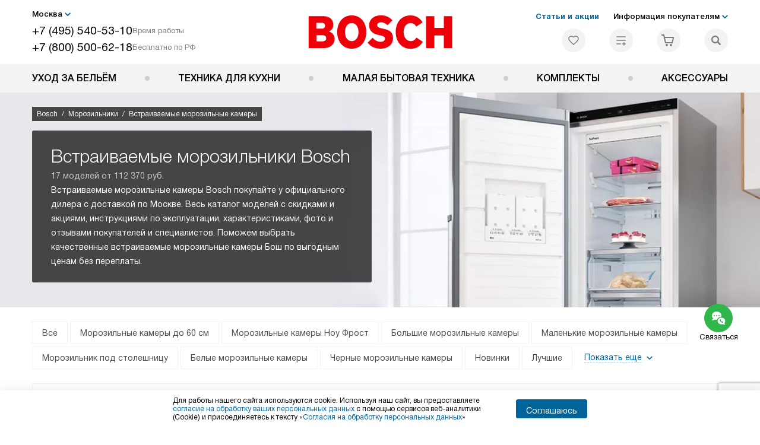

--- FILE ---
content_type: text/html; charset=UTF-8
request_url: https://bosch-centre.ru/bosch/morozilniki/recommend/vstraivaemye-morozilnye-kamery/
body_size: 91791
content:
<!DOCTYPE HTML>
<!--[if IE 8]> <html class="no-js lt-ie9" lang="ru-RU"> <![endif]-->
<!--[if IE 9]> <html class="no-js ie9" lang="ru-RU"> <![endif]-->
<!--[if (gt IE 9)|!(IE)]><!--><html class="page" lang="ru-RU"><!--<![endif]-->
<head> <title>Встраиваемые морозильники Bosch – купить в официальном интернет-магазине в Москве.</title> <meta http-equiv="Content-Type" content="text/html; charset=UTF-8" />
<meta name="description" content="Каталог встраиваемых морозильных камер Бош – купить с официальной гарантией производителя по выгодной цене в нашем интернет-магазине. Доставка и подключение в Москве!" />
<script data-skip-moving="true">(function(w, d, n) {var cl = "bx-core";var ht = d.documentElement;var htc = ht ? ht.className : undefined;if (htc === undefined || htc.indexOf(cl) !== -1){return;}var ua = n.userAgent;if (/(iPad;)|(iPhone;)/i.test(ua)){cl += " bx-ios";}else if (/Windows/i.test(ua)){cl += ' bx-win';}else if (/Macintosh/i.test(ua)){cl += " bx-mac";}else if (/Linux/i.test(ua) && !/Android/i.test(ua)){cl += " bx-linux";}else if (/Android/i.test(ua)){cl += " bx-android";}cl += (/(ipad|iphone|android|mobile|touch)/i.test(ua) ? " bx-touch" : " bx-no-touch");cl += w.devicePixelRatio && w.devicePixelRatio >= 2? " bx-retina": " bx-no-retina";if (/AppleWebKit/.test(ua)){cl += " bx-chrome";}else if (/Opera/.test(ua)){cl += " bx-opera";}else if (/Firefox/.test(ua)){cl += " bx-firefox";}ht.className = htc ? htc + " " + cl : cl;})(window, document, navigator);</script> <link href="/bitrix/js/ui/design-tokens/dist/ui.design-tokens.css?172977403826358" type="text/css" rel="stylesheet" /> <link href="/bitrix/cache/css/s6/bs_main/page_0bf0b4cfb28bd0b085006c71ee6278ed/page_0bf0b4cfb28bd0b085006c71ee6278ed_v1.css?175577513222265" type="text/css" rel="stylesheet" />
<link href="/bitrix/cache/css/s6/bs_main/template_78bdcb6ad57611e7b6b0ee7440caa9bc/template_78bdcb6ad57611e7b6b0ee7440caa9bc_v1.css?1769005285579312" type="text/css" data-template-style="true" rel="stylesheet" />
    <meta property="og:image" content="https://bosch-centre.ru/tpl/images/mail/logo-preview.png" />
<meta property="og:image:width" content="300" />
<meta property="og:image:height" content="300" />
<meta property="og:url" content="https://bosch-centre.ru/bosch/morozilniki/recommend/vstraivaemye-morozilnye-kamery/" />
<meta property="og:type" content="website" />
<meta property="og:title" content="Встраиваемые морозильные камеры Bosch купить в Москве в официальном интернет-магазине bosch-centre.ru" />  <meta http-equiv="X-UA-Compatible" content="IE=edge" /> <meta name="viewport" content="width=device-width, initial-scale=1.0"> <link rel="apple-touch-icon" sizes="180x180" href="/mockup/templates/default/dist/favicon/apple-touch-icon.png"> <link rel="icon" type="image/png" sizes="32x32" href="/mockup/templates/default/dist/favicon/favicon-32x32.png"> <link rel="icon" type="image/png" sizes="16x16" href="/mockup/templates/default/dist/favicon/favicon-16x16.png"> <link rel="manifest" href="/mockup/templates/default/dist/favicon/site.webmanifest"> <meta name="msapplication-TileColor" content="#ffffff"> <meta name="theme-color" content="#ffffff"> <meta name="HandheldFriendly" content="True"> <meta name="format-detection" content="telephone=yes"> <meta name="MobileOptimized" content="320"> <script defer data-skip-moving="true">
document.addEventListener('DOMContentLoaded', () => { setTimeout(function(){ /* * Тут код отслеживания метрик, */ (function(m,e,t,r,i,k,a){m[i]=m[i]||function(){(m[i].a=m[i].a||[]).push(arguments)}; m[i].l=1*new Date(); for (var j = 0; j < document.scripts.length; j++) {if (document.scripts[j].src === r) { return; }} k=e.createElement(t),a=e.getElementsByTagName(t)[0],k.async=1,k.src=r,a.parentNode.insertBefore(k,a)}) (window, document, "script", "https://mc.yandex.ru/metrika/tag.js", "ym"); ym(11806957, "init", { clickmap:true, trackLinks:true, accurateTrackBounce:true, webvisor:true, trackHash:true, ecommerce:"dataLayer" }); }, 3000); // время указано в мс = 0,001 секунды, изменить по вкусу
});
</script>
<noscript defer data-skip-moving="true"><div><img src="https://mc.yandex.ru/watch/11806957" style="position:absolute; left:-9999px;" alt="" /></div></noscript>
</head>
<body>
<div id="panel"></div>
<header class="header js-header"> <div class="header__top bg"> <div class="container"> <div class="header__left"> <i class="js-mover-anchor" data-affiliation=".js-city-choose" data-anchor-type="initial"></i> <div class="city-choose js-city-choose"> <div class="city-choose__menu submenu-wrap--right submenu-wrap--city submenu-wrap"> <span class="submenu-wrap__opener js-submenu-opener">Москва</span> <ul class="submenu-wrap__submenu"> <li><a class="submenu-wrap__link js-city_change" href="#" data-code="MSK" data-href="https://bosch-centre.ru/bosch/morozilniki/recommend/vstraivaemye-morozilnye-kamery/?K_REGION=MSK">Москва</a></li> <li><a class="submenu-wrap__link js-city_change" href="#" data-code="SPB" data-href="https://spb.bosch-centre.ru/bosch/morozilniki/recommend/vstraivaemye-morozilnye-kamery/?K_REGION=SPB">Санкт-Петербург</a></li> </ul> </div> </div> <div class="header__mobile-left"> <div class="header__hamburger hamburger hamburger--spring js-header-hamburger"> <div class="hamburger-box"> <div class="hamburger-inner"></div> </div> </div> <a href="tel:+74955405310" class="header__tel"></a> </div> <div class="contact-info"> <ul class="contact-info__list"> <li class="contact-info__list-item"> <a href="tel:+74955405310" class="contact-info__phone">+7 (495) 540-53-10</a> <div class="contact-info__worktime-wrap"> <span class="contact-info__title contact-info__title--worktime">Время работы</span> <div class="contact-info__worktime"><b>Пн-Пт:</b> с 8:00 до 22:00<br> <b>Сб-Вс:</b> с 9:00 до 22:00</div> </div> </li> <li class="contact-info__list-item"> <a href="tel:+78005006218" class="contact-info__phone">+7 (800) 500-62-18</a> <span class="contact-info__title">Бесплатно по РФ</span> </li> </ul> </div> </div> <a href="/" title="Bosch" class="logo"> <img data-src="/mockup/templates/default/dist//images/logo.svg" alt="Бытовая техника Бош" title="Бытовая техника Bosch" class="logo__image lazyload" /> </a> <div class="header__right"> <div class="header-menu-top"> <ul class="header-menu-top__list"> <li class="header-menu-top__item"> <a href="/articles/" title="Статьи и акции" class="header-menu-top__link header-menu-top__link--highlight">Статьи и акции</a> </li> <li class="header-menu-top__item submenu-wrap"> <span class="submenu-wrap__opener js-submenu-opener">Информация покупателям</span> <ul class="submenu-wrap__submenu"> <li> <a href="/delivery-and-payment/" title="Доставка и оплата" class="submenu-wrap__link ">Доставка и оплата</a> </li> <li> <a href="/services/" title="Подключение" class="submenu-wrap__link ">Подключение</a> </li> <li> <a href="/credit/" title="Кредит" class="submenu-wrap__link ">Кредит</a> </li> <li> <a href="/guarantee/" title="Гарантия" class="submenu-wrap__link ">Гарантия</a> </li> <li> <a href="/kbt/" title="Ремонт" class="submenu-wrap__link ">Ремонт</a> </li> <li> <a href="/technical-documentation/" title="Инструкции" class="submenu-wrap__link ">Инструкции</a> </li> <li> <a href="/contacts/" title="Контакты" class="submenu-wrap__link ">Контакты</a> </li> </ul> </li> </ul> </div> <div class="header-user-icons"> <a href="/favorites/" title="Перейти в отложенные" class="header-user-icons__icon header-user-icons__icon--favorite "> <svg width="24px" height="24px"> <use xlink:href="/mockup/templates/default/dist/images/svg-icons/sprites/user-icons.svg#heart-icon"></use> </svg> <span class="header-user-icons__number js-GoodsInFavorites">0</span> </a> <a href="/compare/" title="Перейти в сравнение" class="header-user-icons__icon header-user-icons__icon--compare "> <svg width="24px" height="24px"> <use xlink:href="/mockup/templates/default/dist/images/svg-icons/sprites/user-icons.svg#compare-icon"></use> </svg> <span class="header-user-icons__number js-GoodsInCompare">0</span> </a> <a href="/cart/" title="Перейти в корзину" class="header-user-icons__icon header-user-icons__icon--basket "> <svg width="24px" height="24px" class="header-user-icons__pc-only"> <use xlink:href="/mockup/templates/default/dist/images/svg-icons/sprites/user-icons.svg#cart-icon"></use> </svg> <svg width="24px" height="24px" class="header-user-icons__mobile-only"> <use xlink:href="/mockup/templates/default/dist/images/svg-icons/sprites/user-icons.svg#cart-icon-thin"></use> </svg> <span class="header-user-icons__number js-GoodsInBasket">0</span> </a> <span class="header-user-icons__icon header-user-icons__icon--search js-open-search"> <svg width="24px" height="24px" class="header-user-icons__pc-only"> <use xlink:href="/mockup/templates/default/dist/images/svg-icons/sprites/search.svg#search-icon"></use> </svg> <svg width="24px" height="24px" class="header-user-icons__mobile-only"> <use xlink:href="/mockup/templates/default/dist/images/svg-icons/sprites/search.svg#search-icon-thin"></use> </svg> </span> </div> </div> </div> <section class="header-search header-search--glass-bg js-header-search"> <div class="header-search__inner js-header-search-inner"> <div class="header-search__container"> <button class="header-search__close js-close-search" aria-label="Закрыть"> <svg xmlns="http://www.w3.org/2000/svg" width="24px" height="24px"> <use xlink:href="/mockup/templates/default/dist/images/svg-icons/sprites/cross.svg#cross-icon"></use> </svg> </button> <div class="header-search__inner-container"> <form action="/search/" class="header-search__form js-headerSearchForm"> <input type="text" name="q" class="header-search__input js-header-search__input js-headerSearchInput" value="" placeholder="Поиск" required autocomplete="off" /> <button class="header-search__submit" type="submit"> <svg xmlns="http://www.w3.org/2000/svg" width="24px" height="24px"> <use xlink:href="/mockup/templates/default/dist/images/svg-icons/sprites/search.svg#search-icon"></use> </svg> </button> </form> <div class="search-results js-searchPopupResult"></div> </div> </div> </div>
</section> </div> <nav class="header__menu-bottom bg--sub js-header-hamburger-target"> <div class="container"> <ul class="dropdown-menu js-dropdown"> <li class="dropdown-menu__item js-dropdown-container"> <div class="dropdown-menu__back-block"> <span class="dropdown-menu__back-btn js-dropdown-trigger"></span> <span class="dropdown-menu__title dropdown-menu__active-item-title js-dropdown-active-item-title"> <span class="js-dropdown-active-item-title-text">Уход за бельём</span> </span> </div> <span class="dropdown-menu__title dropdown-menu__title-btn js-dropdown-trigger">Уход за бельём</span> <div class="dropdown-menu__block js-switchable"> <div class="container"> <div class="dropdown-menu__block-inner"> <ul class="dropdown-menu__categories js-switchable-list js-switchable-list"> <li class="dropdown-menu__categories-item" > <a href="/bosch/stiralnye-mashiny/" class="dropdown-menu__category js-switchable-link js-move-icon-initial-point active" data-src-bg="/upload/resize_cache/iblock/c9a/17mxcxao0vzjthmhrvogzzq7t8906ovt/400_800_1/Stiralnye-mashiny-s-frontalnoy-zagruzkoy.jpg" data-src-bg-webp="/upload/resize_cache/iblock/c9a/17mxcxao0vzjthmhrvogzzq7t8906ovt/400_800_1/Stiralnye-mashiny-s-frontalnoy-zagruzkoy.webp"> <i class="dropdown-menu__category-icon js-move-icon"> <picture> <source type="image/webp" data-srcset="/upload/resize_cache/uf/e16/cj0j4u7bb779h8yxy72fana3virmvf23/32_32_1/washing_2x.webp, 2x" /> <source type="image/png" data-srcset="/upload/resize_cache/uf/e16/cj0j4u7bb779h8yxy72fana3virmvf23/32_32_1/washing_2x.png, /upload/uf/e16/cj0j4u7bb779h8yxy72fana3virmvf23/washing_2x.png 2x" /> <img data-sizes="auto" data-src="/upload/resize_cache/uf/e16/cj0j4u7bb779h8yxy72fana3virmvf23/32_32_1/washing_2x.png" alt="Стиральные машины" class="lazyload" /> </picture> </i> <span>Стиральные машины</span> </a> </li> <li class="dropdown-menu__categories-item" > <a href="/bosch/sushilnye-mashiny/" class="dropdown-menu__category js-switchable-link js-move-icon-initial-point " data-src-bg="/upload/resize_cache/iblock/e6a/fmdlmme02wi1tfffeljsj2xltgh1qw12/400_800_1/Sushilnye-mashiny-Bosch-_1_.jpg" data-src-bg-webp="/upload/resize_cache/iblock/e6a/fmdlmme02wi1tfffeljsj2xltgh1qw12/400_800_1/Sushilnye-mashiny-Bosch-_1_.webp"> <i class="dropdown-menu__category-icon js-move-icon"> <picture> <source type="image/webp" data-srcset="/upload/resize_cache/uf/6a3/e5x80r6x8kegs950mowebm1hz1ldjggx/32_32_1/drying_2x.webp, 2x" /> <source type="image/png" data-srcset="/upload/resize_cache/uf/6a3/e5x80r6x8kegs950mowebm1hz1ldjggx/32_32_1/drying_2x.png, /upload/uf/6a3/e5x80r6x8kegs950mowebm1hz1ldjggx/drying_2x.png 2x" /> <img data-sizes="auto" data-src="/upload/resize_cache/uf/6a3/e5x80r6x8kegs950mowebm1hz1ldjggx/32_32_1/drying_2x.png" alt="Сушильные машины" class="lazyload" /> </picture> </i> <span>Сушильные машины</span> </a> </li> <li class="dropdown-menu__categories-item" > <a href="/bosch/complects/domashnyaya-prachechnaya/" class="dropdown-menu__category js-switchable-link js-move-icon-initial-point " data-src-bg="/upload/resize_cache/iblock/9e9/y0hrni3bapt2u7apqno7d3ilvknckv5k/400_800_1/komplekty_9_.jpg" data-src-bg-webp="/upload/resize_cache/iblock/9e9/y0hrni3bapt2u7apqno7d3ilvknckv5k/400_800_1/komplekty_9_.webp"> <i class="dropdown-menu__category-icon js-move-icon"> <picture> <source type="image/webp" data-srcset="/upload/resize_cache/uf/ad9/r0xzhbxxetqv5rmvvqbnicjszenx7mla/32_32_1/komplekt_2x-_1_.webp, 2x" /> <source type="image/png" data-srcset="/upload/resize_cache/uf/ad9/r0xzhbxxetqv5rmvvqbnicjszenx7mla/32_32_1/komplekt_2x-_1_.png, /upload/uf/ad9/r0xzhbxxetqv5rmvvqbnicjszenx7mla/komplekt_2x-_1_.png 2x" /> <img data-sizes="auto" data-src="/upload/resize_cache/uf/ad9/r0xzhbxxetqv5rmvvqbnicjszenx7mla/32_32_1/komplekt_2x-_1_.png" alt="Комплекты" class="lazyload" /> </picture> </i> <span>Домашняя прачечная</span> </a> </li> </ul> <div class="dropdown-menu__subcategories"> <div class="dropdown-menu__subcategory js-move-icon-end-point js-switchable-subcategory active"> <div class="dropdown-menu__subcategory-title"> <a href="/bosch/stiralnye-mashiny/">Стиральные машины Bosch<span>(287)</span></a> </div> <ul class="dropdown-menu__subcategory-list"> <li class="dropdown-menu__subcategory-list-item" > <a class="dropdown-menu__subcategory-link js-switchable-sub-link" data-src-bg="/upload/resize_cache/iblock/c9a/17mxcxao0vzjthmhrvogzzq7t8906ovt/400_800_1/Stiralnye-mashiny-s-frontalnoy-zagruzkoy.jpg" href="/bosch/stiralnye-mashiny/frontalnaja-zagruzka/">Стиральные машины с фронтальной загрузкой</a> </li> <li class="dropdown-menu__subcategory-list-item" > <a class="dropdown-menu__subcategory-link js-switchable-sub-link" data-src-bg="" href="/bosch/stiralnye-mashiny/vertikalnaja-zagruzka/">Стиральные машины с вертикальной загрузкой</a> </li> <li class="dropdown-menu__subcategory-list-item" data-id="12615"> <a class="dropdown-menu__subcategory-link js-switchable-sub-link" href="/bosch/stiralnye-mashiny/recommend/serie-6/" data-src-bg="/upload/iblock/960/9p5n8slzzuvwwqpuba82bbc9p9o1035f/Stiralnye-mashiny-Bosch-serie-6.jpg" >Стиральные машины serie 6</a> </li> <li class="dropdown-menu__subcategory-list-item" data-id="12621"> <a class="dropdown-menu__subcategory-link js-switchable-sub-link" href="/bosch/stiralnye-mashiny/recommend/s-sushkoy/" data-src-bg="/upload/iblock/c2b/evrh2ebpzftm3d6j0i5vx5wn325bydxd/Stiralnye-mashiny-s-sushkoy.jpg" >Стиральные машины с сушкой</a> </li> <li class="dropdown-menu__subcategory-list-item" data-id="12627"> <a class="dropdown-menu__subcategory-link js-switchable-sub-link" href="/bosch/stiralnye-mashiny/recommend/zagruzka-do-8-kg/" data-src-bg="/upload/iblock/53b/hgewnx6xoahe4lcgcsw8c4asbo59qseb/Stiralnye-mashiny-Bosch-8-kg.jpg" >Стиральные машины 8 кг</a> </li> <li class="dropdown-menu__subcategory-list-item" data-id="12628"> <a class="dropdown-menu__subcategory-link js-switchable-sub-link" href="/bosch/stiralnye-mashiny/recommend/zagruzka-do-9-kg/" data-src-bg="/upload/iblock/7ec/2qqa2l2sc03ncw4y4lxx36lldjwiqm20/Stiralnye-mashiny-Bosch-9-kg.jpg" >Стиральные машины 9 кг</a> </li> <li class="dropdown-menu__subcategory-list-item" data-id="12644"> <a class="dropdown-menu__subcategory-link js-switchable-sub-link" href="/bosch/stiralnye-mashiny/recommend/vstraivaemye-pod-stoleshitsu/" data-src-bg="/upload/iblock/cba/r95nwh8vuvrf0b4dxmcp7690my9vxj2p/Vstraivaemye-stiralnye-mashiny-Bosch-pod-stoleshnitsu.jpg" >Встраиваемые стиральные машины под столешницу</a> </li> <li class="dropdown-menu__subcategory-list-item" data-id="12663"> <a class="dropdown-menu__subcategory-link js-switchable-sub-link" href="/bosch/stiralnye-mashiny/recommend/classixx-5/" data-src-bg="/upload/iblock/900/fameus19bkgl0lg5qmkk1bksfzwumy99/Stiralnye-mashiny-Bosch-Classixx-5.jpg" >Стиральные машины Classixx 5</a> </li> <li class="dropdown-menu__subcategory-list-item" data-id="128878"> <a class="dropdown-menu__subcategory-link js-switchable-sub-link" href="/bosch/stiralnye-mashiny/recommend/stiralnye-mashiny-glubinoj-40-sm/" data-src-bg="/upload/iblock/009/rcm4hs7isijdfs7rzfqq3wzazmwlo0bq/Stiralnye-mashiny-glubinoy-40-sm-Bosch.jpg" >Стиральные машины глубиной 40 см</a> </li> </ul> </div> <div class="dropdown-menu__subcategory js-move-icon-end-point js-switchable-subcategory "> <div class="dropdown-menu__subcategory-title"> <a href="/bosch/sushilnye-mashiny/">Сушильные машины Bosch<span>(113)</span></a> </div> <ul class="dropdown-menu__subcategory-list"> <li class="dropdown-menu__subcategory-list-item" data-id="12664"> <a class="dropdown-menu__subcategory-link js-switchable-sub-link" href="/bosch/sushilnye-mashiny/recommend/4-seriya/" data-src-bg="/upload/iblock/fb0/m92wt0x6a2q4bijdpmf4zju92lz7o0lb/Sushilnye-mashiny-Bosch-serie-4.jpg" >Сушильные машины serie 4</a> </li> <li class="dropdown-menu__subcategory-list-item" data-id="12668"> <a class="dropdown-menu__subcategory-link js-switchable-sub-link" href="/bosch/sushilnye-mashiny/recommend/8-seriya/" data-src-bg="/upload/iblock/258/f1650t7aw30qumktn0zo5hh7cxmgbtf3/Stiralnye-mashiny-Bosch-8-kg.jpg" >Сушильные машины serie 8</a> </li> <li class="dropdown-menu__subcategory-list-item" data-id="12666"> <a class="dropdown-menu__subcategory-link js-switchable-sub-link" href="/bosch/sushilnye-mashiny/recommend/duotronic/" data-src-bg="/upload/iblock/a4d/uxtr101ywy7zv52pyrewjn4t7ahzqrkx/Sushilnye-mashiny-Bosch-Duotronic.jpg" >Сушильные машины Duotronic</a> </li> <li class="dropdown-menu__subcategory-list-item" data-id="12667"> <a class="dropdown-menu__subcategory-link js-switchable-sub-link" href="/bosch/sushilnye-mashiny/recommend/s-teplovym-nasosom/" data-src-bg="/upload/iblock/d8d/3sd7crs3gbc33m3lhx4508crh9mg3rw5/Sushilnye-mashiny-s-teplovym-nasosom-_1_.jpg" >Сушильные машины с тепловым насосом</a> </li> <li class="dropdown-menu__subcategory-list-item" data-id="12950"> <a class="dropdown-menu__subcategory-link js-switchable-sub-link" href="/bosch/sushilnye-mashiny/recommend/kondensatsionnye-bs/" data-src-bg="/upload/iblock/d80/auc44qhf2bi56jzlc8pqeci1399zg7z8/Kondensatsionnye-sushilnye-mashiny.jpg" >Конденсационные сушильные машины</a> </li> </ul> </div> <div class="dropdown-menu__subcategory js-move-icon-end-point js-switchable-subcategory "> <div class="dropdown-menu__subcategory-title"> <a href="/bosch/complects/domashnyaya-prachechnaya/">Комплекты Bosch<span>(34)</span></a> </div> <ul class="dropdown-menu__subcategory-list"> <li class="dropdown-menu__subcategory-list-item" > <a class="dropdown-menu__subcategory-link js-switchable-sub-link" data-src-bg="/upload/resize_cache/iblock/9e9/y0hrni3bapt2u7apqno7d3ilvknckv5k/400_800_1/komplekty_9_.jpg" href="/bosch/complects/domashnyaya-prachechnaya/">Домашняя прачечная</a> </li> </ul> </div> <button class="dropdown-menu__close-block js-dropdown-trigger" aria-label="Закрыть меню"> <svg xmlns="http://www.w3.org/2000/svg" width="24px" height="24px"> <use xlink:href="/mockup/templates/default/dist/images/svg-icons/sprites/cross.svg#cross-icon"></use> </svg> </button> </div> </div> <div class="dropdown-menu__pic js-switchable-photo"> <picture> <source type="image/webp" data-srcset="/upload/resize_cache/iblock/c9a/17mxcxao0vzjthmhrvogzzq7t8906ovt/400_800_1/Stiralnye-mashiny-s-frontalnoy-zagruzkoy.webp" /> <img data-src="/upload/resize_cache/iblock/c9a/17mxcxao0vzjthmhrvogzzq7t8906ovt/400_800_1/Stiralnye-mashiny-s-frontalnoy-zagruzkoy.jpg" class="lazyload" alt="Стиральные машины" /> </picture> </div> </div> </div> </li> <li class="dropdown-menu__item js-dropdown-container"> <div class="dropdown-menu__back-block"> <span class="dropdown-menu__back-btn js-dropdown-trigger"></span> <span class="dropdown-menu__title dropdown-menu__active-item-title js-dropdown-active-item-title"> <span class="js-dropdown-active-item-title-text">Техника для кухни</span> </span> </div> <span class="dropdown-menu__title dropdown-menu__title-btn js-dropdown-trigger">Техника для кухни</span> <div class="dropdown-menu__block js-switchable"> <div class="container"> <div class="dropdown-menu__block-inner"> <ul class="dropdown-menu__categories js-switchable-list js-switchable-list"> <li class="dropdown-menu__categories-item" > <a href="/bosch/holodilniki/" class="dropdown-menu__category js-switchable-link js-move-icon-initial-point active" data-src-bg="/upload/resize_cache/iblock/88c/bx9wbih5ox7kmde89ohtvqx1s6wc9kzb/400_800_1/Dvukhkamernye_kholodilniki.jpg" data-src-bg-webp="/upload/resize_cache/iblock/88c/bx9wbih5ox7kmde89ohtvqx1s6wc9kzb/400_800_1/Dvukhkamernye_kholodilniki.webp"> <i class="dropdown-menu__category-icon js-move-icon"> <picture> <source type="image/webp" data-srcset="/upload/resize_cache/uf/72e/hdx68qxkd3dtxx3sfkwiwgxcv5871sp6/32_32_1/refrigerator_2x.webp, 2x" /> <source type="image/png" data-srcset="/upload/resize_cache/uf/72e/hdx68qxkd3dtxx3sfkwiwgxcv5871sp6/32_32_1/refrigerator_2x.png, /upload/uf/72e/hdx68qxkd3dtxx3sfkwiwgxcv5871sp6/refrigerator_2x.png 2x" /> <img data-sizes="auto" data-src="/upload/resize_cache/uf/72e/hdx68qxkd3dtxx3sfkwiwgxcv5871sp6/32_32_1/refrigerator_2x.png" alt="Холодильники" class="lazyload" /> </picture> </i> <span>Холодильники</span> </a> </li> <li class="dropdown-menu__categories-item" > <a href="/bosch/morozilniki/" class="dropdown-menu__category js-switchable-link js-move-icon-initial-point " data-src-bg="/upload/resize_cache/iblock/86b/0h4fcczdqjamcrx6lo6fel6bnuven94c/400_800_1/Morozilniki-Bosch-_1_.jpg" data-src-bg-webp="/upload/resize_cache/iblock/86b/0h4fcczdqjamcrx6lo6fel6bnuven94c/400_800_1/Morozilniki-Bosch-_1_.webp"> <i class="dropdown-menu__category-icon js-move-icon"> <picture> <source type="image/webp" data-srcset="/upload/resize_cache/uf/853/9gwao008yzfzj0zcnr8qgnqypc64jk9j/32_32_1/freezers_2x.webp, 2x" /> <source type="image/png" data-srcset="/upload/resize_cache/uf/853/9gwao008yzfzj0zcnr8qgnqypc64jk9j/32_32_1/freezers_2x.png, /upload/uf/853/9gwao008yzfzj0zcnr8qgnqypc64jk9j/freezers_2x.png 2x" /> <img data-sizes="auto" data-src="/upload/resize_cache/uf/853/9gwao008yzfzj0zcnr8qgnqypc64jk9j/32_32_1/freezers_2x.png" alt="Морозильники" class="lazyload" /> </picture> </i> <span>Морозильники</span> </a> </li> <li class="dropdown-menu__categories-item" > <a href="/bosch/vinnie-shkafi/" class="dropdown-menu__category js-switchable-link js-move-icon-initial-point " data-src-bg="/upload/resize_cache/iblock/c0a/exfz8wfwtxc23tcvvjvhoobjcn8wly8s/400_800_1/vinniki-Bosch.jpg" data-src-bg-webp="/upload/resize_cache/iblock/c0a/exfz8wfwtxc23tcvvjvhoobjcn8wly8s/400_800_1/vinniki-Bosch.webp"> <i class="dropdown-menu__category-icon js-move-icon"> <picture> <source type="image/webp" data-srcset="/upload/resize_cache/uf/8a6/ombsybd14exuvt7kigpngori8u2bfkl8/32_32_1/bosch_icon.webp, /upload/uf/8a6/ombsybd14exuvt7kigpngori8u2bfkl8/bosch_icon.webp 2x" /> <source type="image/png" data-srcset="/upload/resize_cache/uf/8a6/ombsybd14exuvt7kigpngori8u2bfkl8/32_32_1/bosch_icon.png, /upload/uf/8a6/ombsybd14exuvt7kigpngori8u2bfkl8/bosch_icon.png 2x" /> <img data-sizes="auto" data-src="/upload/resize_cache/uf/8a6/ombsybd14exuvt7kigpngori8u2bfkl8/32_32_1/bosch_icon.png" alt="Винные шкафы" class="lazyload" /> </picture> </i> <span>Винные шкафы</span> </a> </li> <li class="dropdown-menu__categories-item" > <a href="/bosch/varochnye-paneli/" class="dropdown-menu__category js-switchable-link js-move-icon-initial-point " data-src-bg="/upload/resize_cache/iblock/8b1/driswyuw0o0fnivtro2u7idupfhlc7oi/400_800_1/Varochnye_paneli_vario.jpg" data-src-bg-webp="/upload/resize_cache/iblock/8b1/driswyuw0o0fnivtro2u7idupfhlc7oi/400_800_1/Varochnye_paneli_vario.webp"> <i class="dropdown-menu__category-icon js-move-icon"> <picture> <source type="image/webp" data-srcset="/upload/resize_cache/uf/baa/w0zgmuq31kky1akepttqx6g4lrjl8u73/32_32_1/hob_2x.webp, 2x" /> <source type="image/png" data-srcset="/upload/resize_cache/uf/baa/w0zgmuq31kky1akepttqx6g4lrjl8u73/32_32_1/hob_2x.png, /upload/uf/baa/w0zgmuq31kky1akepttqx6g4lrjl8u73/hob_2x.png 2x" /> <img data-sizes="auto" data-src="/upload/resize_cache/uf/baa/w0zgmuq31kky1akepttqx6g4lrjl8u73/32_32_1/hob_2x.png" alt="Варочные панели" class="lazyload" /> </picture> </i> <span>Варочные панели</span> </a> </li> <li class="dropdown-menu__categories-item" > <a href="/bosch/vytjazhki/" class="dropdown-menu__category js-switchable-link js-move-icon-initial-point " data-src-bg="/upload/resize_cache/iblock/52f/pv4t2o17zfkrrq5i0mwfcbbg0ygsts7w/400_800_1/Vytyazhki-Bosch-_2_.jpg" data-src-bg-webp="/upload/resize_cache/iblock/52f/pv4t2o17zfkrrq5i0mwfcbbg0ygsts7w/400_800_1/Vytyazhki-Bosch-_2_.webp"> <i class="dropdown-menu__category-icon js-move-icon"> <picture> <source type="image/webp" data-srcset="/upload/resize_cache/uf/d9a/40a7abcw07u00n1faqbu0iizw42uus7w/32_32_1/hood_2x.webp, 2x" /> <source type="image/png" data-srcset="/upload/resize_cache/uf/d9a/40a7abcw07u00n1faqbu0iizw42uus7w/32_32_1/hood_2x.png, /upload/uf/d9a/40a7abcw07u00n1faqbu0iizw42uus7w/hood_2x.png 2x" /> <img data-sizes="auto" data-src="/upload/resize_cache/uf/d9a/40a7abcw07u00n1faqbu0iizw42uus7w/32_32_1/hood_2x.png" alt="Вытяжки" class="lazyload" /> </picture> </i> <span>Вытяжки</span> </a> </li> <li class="dropdown-menu__categories-item" > <a href="/bosch/duhovye-shkafy/" class="dropdown-menu__category js-switchable-link js-move-icon-initial-point " data-src-bg="/upload/resize_cache/iblock/f91/o5eb7yzjhdp4iggsei8zd3f1b74x3clp/400_800_1/Elektricheskie-dukhovye-shkafy-_1_.jpg" data-src-bg-webp="/upload/resize_cache/iblock/f91/o5eb7yzjhdp4iggsei8zd3f1b74x3clp/400_800_1/Elektricheskie-dukhovye-shkafy-_1_.webp"> <i class="dropdown-menu__category-icon js-move-icon"> <picture> <source type="image/webp" data-srcset="/upload/resize_cache/uf/279/yv7jw5lty12dbmvk58on0bxgcnshywvt/32_32_1/oven_2x.webp, 2x" /> <source type="image/png" data-srcset="/upload/resize_cache/uf/279/yv7jw5lty12dbmvk58on0bxgcnshywvt/32_32_1/oven_2x.png, /upload/uf/279/yv7jw5lty12dbmvk58on0bxgcnshywvt/oven_2x.png 2x" /> <img data-sizes="auto" data-src="/upload/resize_cache/uf/279/yv7jw5lty12dbmvk58on0bxgcnshywvt/32_32_1/oven_2x.png" alt="Духовые шкафы" class="lazyload" /> </picture> </i> <span>Духовые шкафы</span> </a> </li> <li class="dropdown-menu__categories-item" > <a href="/bosch/parovarki/" class="dropdown-menu__category js-switchable-link js-move-icon-initial-point " data-src-bg="/upload/resize_cache/iblock/ed3/lkikxvspmlmsv8bxjh852uj1cd7v5gqr/400_800_1/Parovarki_7_.jpg" data-src-bg-webp="/upload/resize_cache/iblock/ed3/lkikxvspmlmsv8bxjh852uj1cd7v5gqr/400_800_1/Parovarki_7_.webp"> <i class="dropdown-menu__category-icon js-move-icon"> <picture> <source type="image/webp" data-srcset="/upload/resize_cache/uf/e6b/ssetln599ejhupgqb4kyweeu5a3dmggo/32_32_1/steamcooker_2x.webp, 2x" /> <source type="image/png" data-srcset="/upload/resize_cache/uf/e6b/ssetln599ejhupgqb4kyweeu5a3dmggo/32_32_1/steamcooker_2x.png, /upload/uf/e6b/ssetln599ejhupgqb4kyweeu5a3dmggo/steamcooker_2x.png 2x" /> <img data-sizes="auto" data-src="/upload/resize_cache/uf/e6b/ssetln599ejhupgqb4kyweeu5a3dmggo/32_32_1/steamcooker_2x.png" alt="Пароварки" class="lazyload" /> </picture> </i> <span>Пароварки</span> </a> </li> <li class="dropdown-menu__categories-item" > <a href="/bosch/plity/" class="dropdown-menu__category js-switchable-link js-move-icon-initial-point " data-src-bg="/upload/resize_cache/iblock/1cf/5m1sbist1d0fcycqff9fxernidar7dco/400_800_1/Elektricheskie-plity.jpg" data-src-bg-webp="/upload/resize_cache/iblock/1cf/5m1sbist1d0fcycqff9fxernidar7dco/400_800_1/Elektricheskie-plity.webp"> <i class="dropdown-menu__category-icon js-move-icon"> <picture> <source type="image/webp" data-srcset="/upload/resize_cache/uf/1d4/z7abtv8s5ur466hswop1pwjazczky25v/32_32_1/cookers_2x.webp, 2x" /> <source type="image/png" data-srcset="/upload/resize_cache/uf/1d4/z7abtv8s5ur466hswop1pwjazczky25v/32_32_1/cookers_2x.png, /upload/uf/1d4/z7abtv8s5ur466hswop1pwjazczky25v/cookers_2x.png 2x" /> <img data-sizes="auto" data-src="/upload/resize_cache/uf/1d4/z7abtv8s5ur466hswop1pwjazczky25v/32_32_1/cookers_2x.png" alt="Плиты" class="lazyload" /> </picture> </i> <span>Плиты</span> </a> </li> <li class="dropdown-menu__categories-item" > <a href="/bosch/mikrovolnovye-pechi/" class="dropdown-menu__category js-switchable-link js-move-icon-initial-point " data-src-bg="/upload/resize_cache/iblock/6fd/mwjcj5ndd5x78p1a71td7docgykz8oyf/400_800_1/svch.jpg" data-src-bg-webp="/upload/resize_cache/iblock/6fd/mwjcj5ndd5x78p1a71td7docgykz8oyf/400_800_1/svch.webp"> <i class="dropdown-menu__category-icon js-move-icon"> <picture> <source type="image/webp" data-srcset="/upload/resize_cache/uf/f71/32_32_1/f71dbad0e92e53390253b717b786b872.webp, /upload/uf/f71/f71dbad0e92e53390253b717b786b872.webp 2x" /> <source type="image/png" data-srcset="/upload/resize_cache/uf/f71/32_32_1/f71dbad0e92e53390253b717b786b872.png, /upload/uf/f71/f71dbad0e92e53390253b717b786b872.png 2x" /> <img data-sizes="auto" data-src="/upload/resize_cache/uf/f71/32_32_1/f71dbad0e92e53390253b717b786b872.png" alt="Микроволновые печи" class="lazyload" /> </picture> </i> <span>Микроволновые печи</span> </a> </li> <li class="dropdown-menu__categories-item" > <a href="/bosch/kofemashiny/" class="dropdown-menu__category js-switchable-link js-move-icon-initial-point " data-src-bg="/upload/resize_cache/iblock/d1e/y892iqtk5lh335iiukrx0idffs9lhsn5/400_800_1/Vstraivaemye-kofemashiny-_1_.jpg" data-src-bg-webp="/upload/resize_cache/iblock/d1e/y892iqtk5lh335iiukrx0idffs9lhsn5/400_800_1/Vstraivaemye-kofemashiny-_1_.webp"> <i class="dropdown-menu__category-icon js-move-icon"> <picture> <source type="image/webp" data-srcset="/upload/resize_cache/uf/34f/8i54a1c83q57gxcnoybva4f257i666me/32_32_1/coffemashine_2x.webp, 2x" /> <source type="image/png" data-srcset="/upload/resize_cache/uf/34f/8i54a1c83q57gxcnoybva4f257i666me/32_32_1/coffemashine_2x.png, /upload/uf/34f/8i54a1c83q57gxcnoybva4f257i666me/coffemashine_2x.png 2x" /> <img data-sizes="auto" data-src="/upload/resize_cache/uf/34f/8i54a1c83q57gxcnoybva4f257i666me/32_32_1/coffemashine_2x.png" alt="Кофемашины" class="lazyload" /> </picture> </i> <span>Кофемашины</span> </a> </li> <li class="dropdown-menu__categories-item" > <a href="/bosch/posudomoechnye-mashiny/" class="dropdown-menu__category js-switchable-link js-move-icon-initial-point " data-src-bg="/upload/resize_cache/iblock/d7b/9ryqn722bvd391dcn8lp768mo5gsy65p/400_800_1/Posudomoechnye_mashiny_Bosch_3_.jpg" data-src-bg-webp="/upload/resize_cache/iblock/d7b/9ryqn722bvd391dcn8lp768mo5gsy65p/400_800_1/Posudomoechnye_mashiny_Bosch_3_.webp"> <i class="dropdown-menu__category-icon js-move-icon"> <picture> <source type="image/webp" data-srcset="/upload/resize_cache/uf/784/ppipury7q3hw8nisg54zcd92l0s2opqa/32_32_1/dishwashers_2x.webp, 2x" /> <source type="image/png" data-srcset="/upload/resize_cache/uf/784/ppipury7q3hw8nisg54zcd92l0s2opqa/32_32_1/dishwashers_2x.png, /upload/uf/784/ppipury7q3hw8nisg54zcd92l0s2opqa/dishwashers_2x.png 2x" /> <img data-sizes="auto" data-src="/upload/resize_cache/uf/784/ppipury7q3hw8nisg54zcd92l0s2opqa/32_32_1/dishwashers_2x.png" alt="Посудомоечные машины" class="lazyload" /> </picture> </i> <span>Посудомоечные машины</span> </a> </li> </ul> <div class="dropdown-menu__subcategories"> <div class="dropdown-menu__subcategory js-move-icon-end-point js-switchable-subcategory active"> <div class="dropdown-menu__subcategory-title"> <a href="/bosch/holodilniki/">Холодильники Bosch<span>(227)</span></a> </div> <ul class="dropdown-menu__subcategory-list"> <li class="dropdown-menu__subcategory-list-item" > <a class="dropdown-menu__subcategory-link js-switchable-sub-link" data-src-bg="/upload/resize_cache/iblock/6b0/c43x4cttqc255haopg6efdtwnvd1xsgb/400_800_1/Odnokamernye-kholodilniki-_1_.jpg" href="/bosch/holodilniki/odnokamernye-holodilniki/">Однокамерные холодильники</a> </li> <li class="dropdown-menu__subcategory-list-item" > <a class="dropdown-menu__subcategory-link js-switchable-sub-link" data-src-bg="/upload/resize_cache/iblock/88c/bx9wbih5ox7kmde89ohtvqx1s6wc9kzb/400_800_1/Dvukhkamernye_kholodilniki.jpg" href="/bosch/holodilniki/dvuhkamernye-holodilniki/">Двухкамерные холодильники</a> </li> <li class="dropdown-menu__subcategory-list-item" > <a class="dropdown-menu__subcategory-link js-switchable-sub-link" data-src-bg="/upload/resize_cache/iblock/883/jvo02z8798m06g2lawa0jjgo2vhg0ye7/400_800_1/KHolodilniki_Side_by_side_3_.jpg" href="/bosch/holodilniki/Side-by-side/">Холодильники Side-by-side</a> </li> <li class="dropdown-menu__subcategory-list-item" data-id="12566"> <a class="dropdown-menu__subcategory-link js-switchable-sub-link" href="/bosch/holodilniki/recommend/no-frost/" data-src-bg="/upload/iblock/059/5jjbect9rlyumuwd11ybcwgu9trhzyr0/KHolodilniki-Bosch-No-Frost.jpg" >Холодильники No Frost</a> </li> <li class="dropdown-menu__subcategory-list-item" data-id="12572"> <a class="dropdown-menu__subcategory-link js-switchable-sub-link" href="/bosch/holodilniki/recommend/seriya-2/" data-src-bg="/upload/iblock/af6/vwp6rko3nwr3bji7g12qxxpyit5v06ii/KHolodilniki-Bosch-Serie-2.jpg" >Холодильники Serie 2</a> </li> <li class="dropdown-menu__subcategory-list-item" data-id="12546"> <a class="dropdown-menu__subcategory-link js-switchable-sub-link" href="/bosch/holodilniki/recommend/chernogo-tsveta/" data-src-bg="/upload/iblock/9f7/p5h8l50myd83icodbgj8xgurcm2y65a3/CHernye-kholodilniki-Bosch.jpg" >Черные холодильники</a> </li> <li class="dropdown-menu__subcategory-list-item" data-id="12569"> <a class="dropdown-menu__subcategory-link js-switchable-sub-link" href="/bosch/holodilniki/recommend/korichnevogo-tsveta/" data-src-bg="/upload/iblock/247/c94d6fhh7yrzb7rm0t7eon03m2ylqc00/Korichnevye-kholodilniki-Bosch.jpg" >Коричневые холодильники</a> </li> <li class="dropdown-menu__subcategory-list-item" data-id="12585"> <a class="dropdown-menu__subcategory-link js-switchable-sub-link" href="/bosch/holodilniki/recommend/belogo-tsveta/" data-src-bg="/upload/iblock/ef3/oy21npebnaphbmpv0qym77vfewku7h8a/Belye-kholodilniki-Bosch.jpg" >Белые холодильники</a> </li> <li class="dropdown-menu__subcategory-list-item" data-id="12570"> <a class="dropdown-menu__subcategory-link js-switchable-sub-link" href="/bosch/holodilniki/recommend/vstraivaemye-s-sistemoy-no-frost/" data-src-bg="/upload/iblock/0db/seoxkffv512l238o0drfvocfzd06d8vb/Vstraivaemye-kholodilniki-Bosch-No-Frost.jpg" >Встраиваемые холодильники No Frost</a> </li> </ul> </div> <div class="dropdown-menu__subcategory js-move-icon-end-point js-switchable-subcategory "> <div class="dropdown-menu__subcategory-title"> <a href="/bosch/morozilniki/">Морозильники Bosch<span>(25)</span></a> </div> <ul class="dropdown-menu__subcategory-list"> <li class="dropdown-menu__subcategory-list-item" data-id="12609"> <a class="dropdown-menu__subcategory-link js-switchable-sub-link" href="/bosch/morozilniki/recommend/vstraivaemye-morozilnye-kamery/" data-src-bg="/upload/iblock/99b/2rgl5uxdph4edofzyy9ie6ayz3srtcr1/Vstraivaemye-morozilniki.jpg" >Встраиваемые морозильники</a> </li> <li class="dropdown-menu__subcategory-list-item" data-id="71665"> <a class="dropdown-menu__subcategory-link js-switchable-sub-link" href="/bosch/morozilniki/recommend/otdelnostoyashchie-morozilnye-kamery/" >Отдельностоящие морозильники</a> </li> </ul> </div> <div class="dropdown-menu__subcategory js-move-icon-end-point js-switchable-subcategory "> <div class="dropdown-menu__subcategory-title"> <a href="/bosch/vinnie-shkafi/">Винные шкафы Bosch<span>(5)</span></a> </div> <ul class="dropdown-menu__subcategory-list"> </ul> </div> <div class="dropdown-menu__subcategory js-move-icon-end-point js-switchable-subcategory "> <div class="dropdown-menu__subcategory-title"> <a href="/bosch/varochnye-paneli/">Варочные панели Bosch<span>(319)</span></a> </div> <ul class="dropdown-menu__subcategory-list"> <li class="dropdown-menu__subcategory-list-item" > <a class="dropdown-menu__subcategory-link js-switchable-sub-link" data-src-bg="/upload/resize_cache/iblock/8b1/driswyuw0o0fnivtro2u7idupfhlc7oi/400_800_1/Varochnye_paneli_vario.jpg" href="/bosch/varochnye-paneli/vario/">Варочные панели варио</a> </li> <li class="dropdown-menu__subcategory-list-item" > <a class="dropdown-menu__subcategory-link js-switchable-sub-link" data-src-bg="/upload/resize_cache/iblock/ae8/ez7p1gu4igx20722nl446ldq5ztkq7em/400_800_1/Gazovye-varochnye-poverkhnosti.jpg" href="/bosch/varochnye-paneli/gazovye/">Газовые варочные поверхности</a> </li> <li class="dropdown-menu__subcategory-list-item" > <a class="dropdown-menu__subcategory-link js-switchable-sub-link" data-src-bg="/upload/resize_cache/iblock/66a/bbnjn5u7oxr7mr60if9o124hfuc4hsa9/400_800_1/Elektricheskie-varochnye-poverkhnosti.jpg" href="/bosch/varochnye-paneli/elektricheskie/">Электрические варочные поверхности</a> </li> <li class="dropdown-menu__subcategory-list-item" data-id="12782"> <a class="dropdown-menu__subcategory-link js-switchable-sub-link" href="/bosch/varochnye-paneli/recommend/induktsionnye/" data-src-bg="/upload/iblock/eca/h4wunca9zmc00ttp14vzz7f2zb2yr332/Induktsionnye-varochnye-paneli-_1_.jpg" >Индукционные варочные панели</a> </li> <li class="dropdown-menu__subcategory-list-item" data-id="134553"> <a class="dropdown-menu__subcategory-link js-switchable-sub-link" href="/bosch/varochnye-paneli/recommend/steklokeramicheskie-varochnye-paneli/" data-src-bg="/upload/iblock/556/erhpnaioun00uw7eu11y2sc37vqjlmr1/Steklokeramicheskie-varochnye-poverkhnosti-Bosch.jpg" >Стеклокерамические варочные поверхности</a> </li> <li class="dropdown-menu__subcategory-list-item" data-id="134563"> <a class="dropdown-menu__subcategory-link js-switchable-sub-link" href="/bosch/varochnye-paneli/recommend/chernye-vstroennye-varochnye-paneli/" data-src-bg="/upload/iblock/592/5wmjbsas42xcupch9uw0ozsm7a9cmlls/CHernye-vstroennye-varochnye-paneli-Bosch.jpg" >Черные встроенные варочные панели</a> </li> <li class="dropdown-menu__subcategory-list-item" data-id="134566"> <a class="dropdown-menu__subcategory-link js-switchable-sub-link" href="/bosch/varochnye-paneli/recommend/steklyannye-varochnye-paneli/" data-src-bg="/upload/iblock/92b/rqzj35jbkp6imyuxg3uahok90w7hc9ro/Steklyannye-varochnye-paneli-Bosch.jpg" >Стеклянные варочные панели</a> </li> <li class="dropdown-menu__subcategory-list-item" data-id="134697"> <a class="dropdown-menu__subcategory-link js-switchable-sub-link" href="/bosch/varochnye-paneli/recommend/indukczionnye-varochnye-paneli-45-sm/" data-src-bg="/upload/iblock/acf/ttxdg9vkxp3o789p5gc6vr8sjv0g2yum/Induktsionnye-varochnye-paneli-ot-45-sm-Bosch.jpg" >Индукционные варочные панели от 45 см</a> </li> <li class="dropdown-menu__subcategory-list-item" data-id="134703"> <a class="dropdown-menu__subcategory-link js-switchable-sub-link" href="/bosch/varochnye-paneli/recommend/elektricheskie-varochnye-poverkhnosti-2-konforki/" data-src-bg="/upload/iblock/216/4yw4mpnuhni3te0tjw3oqu2tte3lebvs/Elektricheskie-varochnye-poverkhnosti-2-konforki-Bosch.jpg" >Электрические варочные поверхности 2 конфорки</a> </li> <li class="dropdown-menu__subcategory-list-item" data-id="134704"> <a class="dropdown-menu__subcategory-link js-switchable-sub-link" href="/bosch/varochnye-paneli/recommend/elektricheskie-varochnye-poverkhnosti-4-konforki/" data-src-bg="/upload/iblock/250/c5u6az6z9no3vzx2xmpza1u7s1yiyuxk/Elektricheskie-varochnye-poverkhnosti-4-konforki-Bosch.jpg" >Электрические варочные поверхности 4 конфорки</a> </li> <li class="dropdown-menu__subcategory-list-item" data-id="134716"> <a class="dropdown-menu__subcategory-link js-switchable-sub-link" href="/bosch/varochnye-paneli/recommend/deshevye-varochnye-paneli/" data-src-bg="/upload/iblock/b7f/ama33utxu2muol1q2t5mqsq0z1ggw10u/Deshevye-varochnye-paneli-Bosch.jpg" >Дешевые варочные панели</a> </li> </ul> </div> <div class="dropdown-menu__subcategory js-move-icon-end-point js-switchable-subcategory "> <div class="dropdown-menu__subcategory-title"> <a href="/bosch/vytjazhki/">Вытяжки Bosch<span>(56)</span></a> </div> <ul class="dropdown-menu__subcategory-list"> <li class="dropdown-menu__subcategory-list-item" data-id="12770"> <a class="dropdown-menu__subcategory-link js-switchable-sub-link" href="/bosch/vytjazhki/recommend/kozyrkovye-vytyazhki/" >Козырьковые вытяжки</a> </li> <li class="dropdown-menu__subcategory-list-item" data-id="12771"> <a class="dropdown-menu__subcategory-link js-switchable-sub-link" href="/bosch/vytjazhki/recommend/vstraivaemye-vytyazhki/" data-src-bg="/upload/iblock/d9f/gjnm46ps7yr7l0mc23wpajp5wq855ksg/Vstraivaemye-vytyazhki-_2_.jpg" >Встраиваемые вытяжки</a> </li> <li class="dropdown-menu__subcategory-list-item" data-id="12772"> <a class="dropdown-menu__subcategory-link js-switchable-sub-link" href="/bosch/vytjazhki/recommend/kaminnye-vytyazhki/" data-src-bg="/upload/iblock/413/qgas8cqj9avwwkxg22p60nbei5ck87dz/Kaminnye-vytyazhki.jpg" >Каминные вытяжки</a> </li> <li class="dropdown-menu__subcategory-list-item" data-id="12773"> <a class="dropdown-menu__subcategory-link js-switchable-sub-link" href="/bosch/vytjazhki/recommend/ostrovnye-vytyazhki/" data-src-bg="/upload/iblock/c15/plsu9s4k7tqg35gqufwhgc8atfa0keas/Ostrovnye-vytyazhki-_5_.jpg" >Островные вытяжки </a> </li> <li class="dropdown-menu__subcategory-list-item" data-id="12775"> <a class="dropdown-menu__subcategory-link js-switchable-sub-link" href="/bosch/vytjazhki/recommend/nastennye-vytyazhki/" data-src-bg="/upload/iblock/84e/mxcsj32pzkg3cahimhsqjddw3qxr2vfn/Nastennye-vytyazhki-_2_.jpg" >Настенные вытяжки</a> </li> </ul> </div> <div class="dropdown-menu__subcategory js-move-icon-end-point js-switchable-subcategory "> <div class="dropdown-menu__subcategory-title"> <a href="/bosch/duhovye-shkafy/">Духовые шкафы Bosch<span>(340)</span></a> </div> <ul class="dropdown-menu__subcategory-list"> <li class="dropdown-menu__subcategory-list-item" > <a class="dropdown-menu__subcategory-link js-switchable-sub-link" data-src-bg="" href="/bosch/duhovye-shkafy/gazovye/">Газовые духовые шкафы</a> </li> <li class="dropdown-menu__subcategory-list-item" > <a class="dropdown-menu__subcategory-link js-switchable-sub-link" data-src-bg="/upload/resize_cache/iblock/f91/o5eb7yzjhdp4iggsei8zd3f1b74x3clp/400_800_1/Elektricheskie-dukhovye-shkafy-_1_.jpg" href="/bosch/duhovye-shkafy/elektricheskie/">Электрические духовые шкафы</a> </li> <li class="dropdown-menu__subcategory-list-item" data-id="12719"> <a class="dropdown-menu__subcategory-link js-switchable-sub-link" href="/bosch/duhovye-shkafy/elektricheskie/recommend/elektro-dukhovki-series-4/" data-src-bg="/upload/iblock/79f/zjc52swoze3ofpn6362acj13ngrs0ghl/Elektricheskie-dukhovye-shkafy-Bosch-serie-4.jpg" >Электрические духовые шкафы serie 4</a> </li> <li class="dropdown-menu__subcategory-list-item" data-id="12720"> <a class="dropdown-menu__subcategory-link js-switchable-sub-link" href="/bosch/duhovye-shkafy/elektricheskie/recommend/elektro-dukhovki-series-2/" data-src-bg="/upload/iblock/252/tbi30dkr2patevj3f21ch6cq1rjw7q7k/Elektricheskie-dukhovye-shkafy-Bosch-serie-2.jpg" >Электрические духовые шкафы serie 2</a> </li> <li class="dropdown-menu__subcategory-list-item" data-id="12721"> <a class="dropdown-menu__subcategory-link js-switchable-sub-link" href="/bosch/duhovye-shkafy/elektricheskie/recommend/elektro-dukhovki-series-8/" data-src-bg="/upload/iblock/30a/7l6cwhqgni68xm4u4oxlwonk68r8nzol/Elektricheskie-dukhovye-shkafy-Bosch-serie-8.jpg" >Электрические духовые шкафы serie 8</a> </li> <li class="dropdown-menu__subcategory-list-item" data-id="12724"> <a class="dropdown-menu__subcategory-link js-switchable-sub-link" href="/bosch/duhovye-shkafy/elektricheskie/recommend/germaniya/" data-src-bg="/upload/iblock/0d0/tb9mpoqbs89gpezw3s7kpwzwh369dapj/Elektricheskie-dukhovye-shkafy-Bosch-Germaniya.jpg" >Электрические духовые шкафы Германия</a> </li> <li class="dropdown-menu__subcategory-list-item" data-id="116086"> <a class="dropdown-menu__subcategory-link js-switchable-sub-link" href="/bosch/duhovye-shkafy/recommend/elektricheskij-dukhovoj-shkaf-bezhevogo-czveta/" data-src-bg="/upload/iblock/313/lvwyfvbrfzl775zenc9l0wqutdau33n1/Elektricheskie-dukhovye-shkafy-Bosch-bezhevogo-tsveta.jpg" >Электрические духовые шкафы бежевого цвета</a> </li> </ul> </div> <div class="dropdown-menu__subcategory js-move-icon-end-point js-switchable-subcategory "> <div class="dropdown-menu__subcategory-title"> <a href="/bosch/parovarki/">Пароварки Bosch<span>(1)</span></a> </div> <ul class="dropdown-menu__subcategory-list"> <li class="dropdown-menu__subcategory-list-item" data-id="65293"> <a class="dropdown-menu__subcategory-link js-switchable-sub-link" href="/bosch/parovarki/recommend/chernyye-parovarki/" data-src-bg="/upload/iblock/65c/imm4liuixxdgqglelgracge7w1f4mwau/Parovarki-CHernye-parovarki.jpg" >Черные пароварки</a> </li> <li class="dropdown-menu__subcategory-list-item" data-id="65294"> <a class="dropdown-menu__subcategory-link js-switchable-sub-link" href="/bosch/parovarki/recommend/vstraivayemyye-parovarki/" >Встраиваемые пароварки</a> </li> </ul> </div> <div class="dropdown-menu__subcategory js-move-icon-end-point js-switchable-subcategory "> <div class="dropdown-menu__subcategory-title"> <a href="/bosch/plity/">Плиты Bosch<span>(14)</span></a> </div> <ul class="dropdown-menu__subcategory-list"> <li class="dropdown-menu__subcategory-list-item" > <a class="dropdown-menu__subcategory-link js-switchable-sub-link" data-src-bg="/upload/resize_cache/iblock/3a6/xya1jrfn3jtr56h84s1shp0mmpbs0yx7/400_800_1/Gazovye_plity.jpg" href="/bosch/plity/gazovye-plity/">Газовые плиты</a> </li> <li class="dropdown-menu__subcategory-list-item" > <a class="dropdown-menu__subcategory-link js-switchable-sub-link" data-src-bg="/upload/resize_cache/iblock/8ea/rrbuluuukpl0y7q8z00ds6xcrt2yoesx/400_800_1/Kombinirovannye_plity.jpg" href="/bosch/plity/kombinirovannye/">Комбинированные плиты</a> </li> <li class="dropdown-menu__subcategory-list-item" > <a class="dropdown-menu__subcategory-link js-switchable-sub-link" data-src-bg="/upload/resize_cache/iblock/1cf/5m1sbist1d0fcycqff9fxernidar7dco/400_800_1/Elektricheskie-plity.jpg" href="/bosch/plity/elektricheskie-plity/">Электрические плиты</a> </li> </ul> </div> <div class="dropdown-menu__subcategory js-move-icon-end-point js-switchable-subcategory "> <div class="dropdown-menu__subcategory-title"> <a href="/bosch/mikrovolnovye-pechi/">Микроволновые печи Bosch<span>(62)</span></a> </div> <ul class="dropdown-menu__subcategory-list"> <li class="dropdown-menu__subcategory-list-item" data-id="12826"> <a class="dropdown-menu__subcategory-link js-switchable-sub-link" href="/bosch/mikrovolnovye-pechi/recommend/vstraivaemye-mikrovolnovye-pechi/" data-src-bg="/upload/iblock/272/0i9d7bszzfxckzsslymfdpiyjj11i2yv/Vstraivaemye-mikrovolnovye-pechi.jpg" >Встраиваемые микроволновые печи</a> </li> <li class="dropdown-menu__subcategory-list-item" data-id="12827"> <a class="dropdown-menu__subcategory-link js-switchable-sub-link" href="/bosch/mikrovolnovye-pechi/recommend/otdelnostoyashchie-mikrovolnovye-pechi/" data-src-bg="/upload/iblock/254/jjj5uoa9qqucmx8482c16j9wn4pn76k3/Otdelnostoyashchie-mikrovolnovye-pechi.jpg" >Отдельностоящие микроволновые печи</a> </li> </ul> </div> <div class="dropdown-menu__subcategory js-move-icon-end-point js-switchable-subcategory "> <div class="dropdown-menu__subcategory-title"> <a href="/bosch/kofemashiny/">Кофемашины Bosch<span>(15)</span></a> </div> <ul class="dropdown-menu__subcategory-list"> <li class="dropdown-menu__subcategory-list-item" > <a class="dropdown-menu__subcategory-link js-switchable-sub-link" data-src-bg="/upload/resize_cache/iblock/d1e/y892iqtk5lh335iiukrx0idffs9lhsn5/400_800_1/Vstraivaemye-kofemashiny-_1_.jpg" href="/bosch/kofemashiny/vstraivaemye-kofemashiny/">Встраиваемые кофемашины</a> </li> <li class="dropdown-menu__subcategory-list-item" > <a class="dropdown-menu__subcategory-link js-switchable-sub-link" data-src-bg="" href="/bosch/kofemashiny/otdelnostoyashchie-kofemashiny/">Отдельностоящие кофемашины</a> </li> </ul> </div> <div class="dropdown-menu__subcategory js-move-icon-end-point js-switchable-subcategory "> <div class="dropdown-menu__subcategory-title"> <a href="/bosch/posudomoechnye-mashiny/">Посудомоечные машины Bosch<span>(330)</span></a> </div> <ul class="dropdown-menu__subcategory-list"> <li class="dropdown-menu__subcategory-list-item" data-id="12669"> <a class="dropdown-menu__subcategory-link js-switchable-sub-link" href="/bosch/posudomoechnye-mashiny/recommend/vstraivaemye-pmm/" data-src-bg="/upload/iblock/6cf/snv8gw3mm5llk0j0l21jblqh27926oj3/Vstraivaemye-posudomoechnye-mashiny.jpg" >Встраиваемые посудомоечные машины</a> </li> <li class="dropdown-menu__subcategory-list-item" data-id="12670"> <a class="dropdown-menu__subcategory-link js-switchable-sub-link" href="/bosch/posudomoechnye-mashiny/recommend/shirina-45-sm/" data-src-bg="/upload/iblock/66a/hwgisvq490ouxxgtcgajea16xixkc66y/Posudomoechnye-mashiny-Bosch-45-sm.jpg" >Посудомоечные машины 45 см</a> </li> <li class="dropdown-menu__subcategory-list-item" data-id="12671"> <a class="dropdown-menu__subcategory-link js-switchable-sub-link" href="/bosch/posudomoechnye-mashiny/recommend/vstraivaemye-45-sm/" data-src-bg="/upload/iblock/51e/ibq5fi5yclq1uzl69o1p9kw1jbspm9b2/Vstraivaemye-posudomoechnye-mashiny-Bosch-45-sm.jpg" >Встраиваемые посудомоечные машины 45 см</a> </li> <li class="dropdown-menu__subcategory-list-item" data-id="12673"> <a class="dropdown-menu__subcategory-link js-switchable-sub-link" href="/bosch/posudomoechnye-mashiny/recommend/vstraivaemye-60-sm/" data-src-bg="/upload/iblock/723/m3q2et944417mlt5yp9v3nb0fkzhrenj/Vstraivaemye-posudomoechnye-mashiny-Bosch-60-sm.jpg" >Встраиваемые посудомоечные машины 60 см</a> </li> <li class="dropdown-menu__subcategory-list-item" data-id="12674"> <a class="dropdown-menu__subcategory-link js-switchable-sub-link" href="/bosch/posudomoechnye-mashiny/recommend/2-serii/" data-src-bg="/upload/iblock/fa6/54zblw6p21gbiyxqacfgiycfi0stnq6a/Posudomoechnye-mashiny-Bosch-Serie-2.jpg" >Посудомоечные машины Serie 2</a> </li> <li class="dropdown-menu__subcategory-list-item" data-id="12680"> <a class="dropdown-menu__subcategory-link js-switchable-sub-link" href="/bosch/posudomoechnye-mashiny/recommend/otdelno-stoyashchie/" data-src-bg="/upload/iblock/ce9/sjdpanwo2e10fnnsxc8uh6048m6is1hg/Otdelnostoyashchie-posudomoechnye-mashiny.jpg" >Отдельностоящие посудомоечные машины</a> </li> <li class="dropdown-menu__subcategory-list-item" data-id="12681"> <a class="dropdown-menu__subcategory-link js-switchable-sub-link" href="/bosch/posudomoechnye-mashiny/recommend/kompaktnye/" data-src-bg="/upload/iblock/8e7/0034zzxf440yrdmjnbtmvwxxj12m16xw/Kompaktnye-posudomoechnye-mashiny-Bosch.jpg" >Компактные посудомоечные машины</a> </li> <li class="dropdown-menu__subcategory-list-item" data-id="12693"> <a class="dropdown-menu__subcategory-link js-switchable-sub-link" href="/bosch/posudomoechnye-mashiny/recommend/nastolnye/" data-src-bg="/upload/iblock/f3a/0nnv1mw7xd9i6y4i9j8c8sphk0qjddmh/Nastolnye-posudomoechnye-mashiny-Bosch.jpg" >Настольные посудомоечные машины</a> </li> </ul> </div> <button class="dropdown-menu__close-block js-dropdown-trigger" aria-label="Закрыть меню"> <svg xmlns="http://www.w3.org/2000/svg" width="24px" height="24px"> <use xlink:href="/mockup/templates/default/dist/images/svg-icons/sprites/cross.svg#cross-icon"></use> </svg> </button> </div> </div> <div class="dropdown-menu__pic js-switchable-photo"> <picture> <source type="image/webp" data-srcset="/upload/resize_cache/iblock/88c/bx9wbih5ox7kmde89ohtvqx1s6wc9kzb/400_800_1/Dvukhkamernye_kholodilniki.webp" /> <img data-src="/upload/resize_cache/iblock/88c/bx9wbih5ox7kmde89ohtvqx1s6wc9kzb/400_800_1/Dvukhkamernye_kholodilniki.jpg" class="lazyload" alt="Холодильники" /> </picture> </div> </div> </div> </li> <li class="dropdown-menu__item js-dropdown-container"> <div class="dropdown-menu__back-block"> <span class="dropdown-menu__back-btn js-dropdown-trigger"></span> <span class="dropdown-menu__title dropdown-menu__active-item-title js-dropdown-active-item-title"> <span class="js-dropdown-active-item-title-text">Малая бытовая техника</span> </span> </div> <span class="dropdown-menu__title dropdown-menu__title-btn js-dropdown-trigger">Малая бытовая техника</span> <div class="dropdown-menu__block js-switchable"> <div class="container"> <div class="dropdown-menu__block-inner"> <div class="dropdown-menu__subcategories"> <div class="dropdown-menu__subcategory dropdown-menu__subcategory--griddy js-switchable-subcategory active "> <div class="dropdown-menu__subcategory-title"> <a href="/bosch/group/malaya-bytovaya-tekhnika/">Малая бытовая техника Bosch<span>(207)</span></a> </div> <ul class="dropdown-menu__subcategory-list"> <li class="dropdown-menu__subcategory-list-item"> <a class="dropdown-menu__subcategory-link js-switchable-sub-link" data-src-bg="/upload/resize_cache/iblock/1c0/9vdrx3gmehxpjnzbuzs84a5dvtngkcir/400_800_1/Elektrochayniki.jpg" data-src-bg-webp="/upload/resize_cache/iblock/1c0/9vdrx3gmehxpjnzbuzs84a5dvtngkcir/400_800_1/Elektrochayniki.webp" href="/bosch/elektrochajniki/"> <span class="dropdown-menu__subcategory-link-icon"> <picture> <source type="image/webp" data-srcset="/upload/resize_cache/uf/e46/6p2t7u7uaflaaobewmpkbyhkv3wxpqe5/32_32_1/electrickettle_2x.webp, 2x" /> <source type="image/png" data-srcset="/upload/resize_cache/uf/e46/6p2t7u7uaflaaobewmpkbyhkv3wxpqe5/32_32_1/electrickettle_2x.png, /upload/uf/e46/6p2t7u7uaflaaobewmpkbyhkv3wxpqe5/electrickettle_2x.png 2x" /> <img data-sizes="auto" data-src="/upload/resize_cache/uf/e46/6p2t7u7uaflaaobewmpkbyhkv3wxpqe5/32_32_1/electrickettle_2x.png" alt="Электрочайники" class="lazyload" /> </picture> </span> <span>Электрочайники</span> </a> </li> <li class="dropdown-menu__subcategory-list-item"> <a class="dropdown-menu__subcategory-link js-switchable-sub-link" data-src-bg="/upload/resize_cache/iblock/50e/8gsyrctuoeuo1jws6l071wlj6z21az7v/400_800_1/Tostery_7_.jpg" data-src-bg-webp="/upload/resize_cache/iblock/50e/8gsyrctuoeuo1jws6l071wlj6z21az7v/400_800_1/Tostery_7_.webp" href="/bosch/tostery/"> <span class="dropdown-menu__subcategory-link-icon"> <picture> <source type="image/webp" data-srcset="/upload/resize_cache/uf/fdc/1tfi1pd9vy19lvobpmxlgcxrvxc5e40l/32_32_1/tosters_2x.webp, 2x" /> <source type="image/png" data-srcset="/upload/resize_cache/uf/fdc/1tfi1pd9vy19lvobpmxlgcxrvxc5e40l/32_32_1/tosters_2x.png, /upload/uf/fdc/1tfi1pd9vy19lvobpmxlgcxrvxc5e40l/tosters_2x.png 2x" /> <img data-sizes="auto" data-src="/upload/resize_cache/uf/fdc/1tfi1pd9vy19lvobpmxlgcxrvxc5e40l/32_32_1/tosters_2x.png" alt="Тостеры" class="lazyload" /> </picture> </span> <span>Тостеры</span> </a> </li> <li class="dropdown-menu__subcategory-list-item"> <a class="dropdown-menu__subcategory-link js-switchable-sub-link" href="/bosch/grili/"> <span class="dropdown-menu__subcategory-link-icon"> <picture> <source type="image/webp" data-srcset="/upload/resize_cache/uf/4eb/cmg94splqq8k1mbxma4h8atbjrg8phzv/32_32_1/grili_2x.webp, 2x" /> <source type="image/png" data-srcset="/upload/resize_cache/uf/4eb/cmg94splqq8k1mbxma4h8atbjrg8phzv/32_32_1/grili_2x.png, /upload/uf/4eb/cmg94splqq8k1mbxma4h8atbjrg8phzv/grili_2x.png 2x" /> <img data-sizes="auto" data-src="/upload/resize_cache/uf/4eb/cmg94splqq8k1mbxma4h8atbjrg8phzv/32_32_1/grili_2x.png" alt="Грили" class="lazyload" /> </picture> </span> <span>Грили</span> </a> </li> <li class="dropdown-menu__subcategory-list-item"> <a class="dropdown-menu__subcategory-link js-switchable-sub-link" data-src-bg="/upload/resize_cache/iblock/194/pql4wngntfgg63c5jmmaohlbwewnls6t/400_800_1/kofevarki.jpg" data-src-bg-webp="/upload/resize_cache/iblock/194/pql4wngntfgg63c5jmmaohlbwewnls6t/400_800_1/kofevarki.webp" href="/bosch/kofevarki/"> <span class="dropdown-menu__subcategory-link-icon"> <picture> <source type="image/webp" data-srcset="/upload/resize_cache/uf/74d/c7cg3t6m3z1dgweozhg385u04175k6w3/32_32_1/coffeemakers_2x.webp, /upload/uf/74d/c7cg3t6m3z1dgweozhg385u04175k6w3/coffeemakers_2x.webp 2x" /> <source type="image/png" data-srcset="/upload/resize_cache/uf/74d/c7cg3t6m3z1dgweozhg385u04175k6w3/32_32_1/coffeemakers_2x.png, /upload/uf/74d/c7cg3t6m3z1dgweozhg385u04175k6w3/coffeemakers_2x.png 2x" /> <img data-sizes="auto" data-src="/upload/resize_cache/uf/74d/c7cg3t6m3z1dgweozhg385u04175k6w3/32_32_1/coffeemakers_2x.png" alt="Кофеварки" class="lazyload" /> </picture> </span> <span>Кофеварки</span> </a> </li> <li class="dropdown-menu__subcategory-list-item"> <a class="dropdown-menu__subcategory-link js-switchable-sub-link" data-src-bg="/upload/resize_cache/iblock/e63/ts6inbyajtf3w692vbuvsi9nzbkov77k/400_800_1/Kofemolki-_3_.jpg" data-src-bg-webp="/upload/resize_cache/iblock/e63/ts6inbyajtf3w692vbuvsi9nzbkov77k/400_800_1/Kofemolki-_3_.webp" href="/bosch/kofemolki/"> <span class="dropdown-menu__subcategory-link-icon"> <picture> <source type="image/webp" data-srcset="/upload/resize_cache/uf/d37/0r55pockrxv879oubn79ahxd1qqtyl1m/32_32_1/coffeegrinders_2x.webp, 2x" /> <source type="image/png" data-srcset="/upload/resize_cache/uf/d37/0r55pockrxv879oubn79ahxd1qqtyl1m/32_32_1/coffeegrinders_2x.png, /upload/uf/d37/0r55pockrxv879oubn79ahxd1qqtyl1m/coffeegrinders_2x.png 2x" /> <img data-sizes="auto" data-src="/upload/resize_cache/uf/d37/0r55pockrxv879oubn79ahxd1qqtyl1m/32_32_1/coffeegrinders_2x.png" alt="Кофемолки" class="lazyload" /> </picture> </span> <span>Кофемолки</span> </a> </li> <li class="dropdown-menu__subcategory-list-item"> <a class="dropdown-menu__subcategory-link js-switchable-sub-link" href="/bosch/sokovyzhimalki/"> <span class="dropdown-menu__subcategory-link-icon"> <picture> <source type="image/webp" data-srcset="/upload/resize_cache/uf/f69/22zcey29dz1c8eyfcgainwkjo2e3pjko/32_32_1/juices_2x.webp, 2x" /> <source type="image/png" data-srcset="/upload/resize_cache/uf/f69/22zcey29dz1c8eyfcgainwkjo2e3pjko/32_32_1/juices_2x.png, /upload/uf/f69/22zcey29dz1c8eyfcgainwkjo2e3pjko/juices_2x.png 2x" /> <img data-sizes="auto" data-src="/upload/resize_cache/uf/f69/22zcey29dz1c8eyfcgainwkjo2e3pjko/32_32_1/juices_2x.png" alt="Соковыжималки" class="lazyload" /> </picture> </span> <span>Соковыжималки</span> </a> </li> <li class="dropdown-menu__subcategory-list-item"> <a class="dropdown-menu__subcategory-link js-switchable-sub-link" data-src-bg="/upload/resize_cache/iblock/73e/o9vtsoz30zlaevzz6j3a5z03jmpn468k/400_800_1/Miksery_6_.jpg" data-src-bg-webp="/upload/resize_cache/iblock/73e/o9vtsoz30zlaevzz6j3a5z03jmpn468k/400_800_1/Miksery_6_.webp" href="/bosch/miksery/"> <span class="dropdown-menu__subcategory-link-icon"> <picture> <source type="image/webp" data-srcset="/upload/resize_cache/uf/284/jmti8ify1cj1wk2hi6okr3dbggwov8yt/32_32_1/mixer_2x.webp, 2x" /> <source type="image/png" data-srcset="/upload/resize_cache/uf/284/jmti8ify1cj1wk2hi6okr3dbggwov8yt/32_32_1/mixer_2x.png, /upload/uf/284/jmti8ify1cj1wk2hi6okr3dbggwov8yt/mixer_2x.png 2x" /> <img data-sizes="auto" data-src="/upload/resize_cache/uf/284/jmti8ify1cj1wk2hi6okr3dbggwov8yt/32_32_1/mixer_2x.png" alt="Миксеры" class="lazyload" /> </picture> </span> <span>Миксеры</span> </a> </li> <li class="dropdown-menu__subcategory-list-item"> <a class="dropdown-menu__subcategory-link js-switchable-sub-link" data-src-bg="/upload/resize_cache/iblock/57f/hwct7kr2i5kg5ktdu1zyqkkx1ecdhwem/400_800_1/blendery.jpg" data-src-bg-webp="/upload/resize_cache/iblock/57f/hwct7kr2i5kg5ktdu1zyqkkx1ecdhwem/400_800_1/blendery.webp" href="/bosch/blendery/"> <span class="dropdown-menu__subcategory-link-icon"> <picture> <source type="image/webp" data-srcset="/upload/resize_cache/uf/4e5/ombe5rn6h958uh9j3orkjvunl9m24uu0/32_32_1/blenders_2x.webp, 2x" /> <source type="image/png" data-srcset="/upload/resize_cache/uf/4e5/ombe5rn6h958uh9j3orkjvunl9m24uu0/32_32_1/blenders_2x.png, /upload/uf/4e5/ombe5rn6h958uh9j3orkjvunl9m24uu0/blenders_2x.png 2x" /> <img data-sizes="auto" data-src="/upload/resize_cache/uf/4e5/ombe5rn6h958uh9j3orkjvunl9m24uu0/32_32_1/blenders_2x.png" alt="Блендеры" class="lazyload" /> </picture> </span> <span>Блендеры</span> </a> </li> <li class="dropdown-menu__subcategory-list-item"> <a class="dropdown-menu__subcategory-link js-switchable-sub-link" href="/bosch/kombajny/"> <span class="dropdown-menu__subcategory-link-icon"> <picture> <source type="image/webp" data-srcset="/upload/resize_cache/uf/914/t332xkphp5067fknovf3qbqunl2rgrt4/32_32_1/combains_2x.webp, 2x" /> <source type="image/png" data-srcset="/upload/resize_cache/uf/914/t332xkphp5067fknovf3qbqunl2rgrt4/32_32_1/combains_2x.png, /upload/uf/914/t332xkphp5067fknovf3qbqunl2rgrt4/combains_2x.png 2x" /> <img data-sizes="auto" data-src="/upload/resize_cache/uf/914/t332xkphp5067fknovf3qbqunl2rgrt4/32_32_1/combains_2x.png" alt="Комбайны" class="lazyload" /> </picture> </span> <span>Комбайны</span> </a> </li> <li class="dropdown-menu__subcategory-list-item"> <a class="dropdown-menu__subcategory-link js-switchable-sub-link" data-src-bg="/upload/resize_cache/iblock/27d/2lfu963ijs9p0h7s2xme84iybrf89474/400_800_1/Myasorubki_5_.jpg" data-src-bg-webp="/upload/resize_cache/iblock/27d/2lfu963ijs9p0h7s2xme84iybrf89474/400_800_1/Myasorubki_5_.webp" href="/bosch/mjasorubki/"> <span class="dropdown-menu__subcategory-link-icon"> <picture> <source type="image/webp" data-srcset="/upload/resize_cache/uf/1d5/gwxkty9e4e93xo4ro6pfhdn450eb8gfs/32_32_1/meatgrinder_2x.webp, 2x" /> <source type="image/png" data-srcset="/upload/resize_cache/uf/1d5/gwxkty9e4e93xo4ro6pfhdn450eb8gfs/32_32_1/meatgrinder_2x.png, /upload/uf/1d5/gwxkty9e4e93xo4ro6pfhdn450eb8gfs/meatgrinder_2x.png 2x" /> <img data-sizes="auto" data-src="/upload/resize_cache/uf/1d5/gwxkty9e4e93xo4ro6pfhdn450eb8gfs/32_32_1/meatgrinder_2x.png" alt="Мясорубки" class="lazyload" /> </picture> </span> <span>Мясорубки</span> </a> </li> <li class="dropdown-menu__subcategory-list-item"> <a class="dropdown-menu__subcategory-link js-switchable-sub-link" data-src-bg="/upload/resize_cache/iblock/911/pxdnae3f3ws5buf1v7un068l1j4qqdkz/400_800_1/Pylesosy_11_.jpg" data-src-bg-webp="/upload/resize_cache/iblock/911/pxdnae3f3ws5buf1v7un068l1j4qqdkz/400_800_1/Pylesosy_11_.webp" href="/bosch/pylesosy/"> <span class="dropdown-menu__subcategory-link-icon"> <picture> <source type="image/webp" data-srcset="/upload/resize_cache/uf/70d/m1cvq1ywudc86gjk0wzt0611euwgehkw/32_32_1/vacuumcleaner_2x.webp, 2x" /> <source type="image/png" data-srcset="/upload/resize_cache/uf/70d/m1cvq1ywudc86gjk0wzt0611euwgehkw/32_32_1/vacuumcleaner_2x.png, /upload/uf/70d/m1cvq1ywudc86gjk0wzt0611euwgehkw/vacuumcleaner_2x.png 2x" /> <img data-sizes="auto" data-src="/upload/resize_cache/uf/70d/m1cvq1ywudc86gjk0wzt0611euwgehkw/32_32_1/vacuumcleaner_2x.png" alt="Пылесосы" class="lazyload" /> </picture> </span> <span>Пылесосы</span> </a> </li> </ul> </div> </div> <button class="dropdown-menu__close-block js-dropdown-trigger" aria-label="Закрыть меню"> <svg xmlns="http://www.w3.org/2000/svg" width="24px" height="24px"> <use xlink:href="/mockup/templates/default/dist/images/svg-icons/sprites/cross.svg#cross-icon"></use> </svg> </button> </div> <div class="dropdown-menu__pic js-switchable-photo"> <picture> <source type="image/webp" data-srcset="/upload/resize_cache/iblock/1c0/9vdrx3gmehxpjnzbuzs84a5dvtngkcir/400_800_1/Elektrochayniki.webp" /> <img data-src="/upload/resize_cache/iblock/1c0/9vdrx3gmehxpjnzbuzs84a5dvtngkcir/400_800_1/Elektrochayniki.jpg" class="lazyload" alt="Электрочайники" /> </picture> </div> </div> </div> </li> <li class="dropdown-menu__item js-dropdown-container"> <div class="dropdown-menu__back-block"> <span class="dropdown-menu__back-btn js-dropdown-trigger"></span> <span class="dropdown-menu__title dropdown-menu__active-item-title js-dropdown-active-item-title"> <span class="js-dropdown-active-item-title-text">Комплекты</span> </span> </div> <a href="/bosch/complects/komplekty/" class="dropdown-menu__title">Комплекты</a> </li> <li class="dropdown-menu__item js-dropdown-container"> <div class="dropdown-menu__back-block"> <span class="dropdown-menu__back-btn js-dropdown-trigger"></span> <span class="dropdown-menu__title dropdown-menu__active-item-title js-dropdown-active-item-title"> <span class="js-dropdown-active-item-title-text">Аксессуары</span> </span> </div> <a href="/bosch/aksessuary/" class="dropdown-menu__title">Аксессуары</a> </li> </ul> <div class="header-user-icons header-user-icons--mob"> <a href="/compare/" title="Перейти в сравнение" class="header-user-icons__icon header-user-icons__icon--compare "> <svg width="24px" height="24px"> <use xlink:href="/mockup/templates/default/dist/images/svg-icons/sprites/user-icons.svg#compare-icon"></use> </svg> <span class="header-user-icons__number js-GoodsInCompare">0</span> <span class="header-user-icons__text">Сравнение</span> </a> <a href="/favorites/" title="Перейти в отложенные" class="header-user-icons__icon header-user-icons__icon--favorite "> <svg width="24px" height="24px"> <use xlink:href="/mockup/templates/default/dist/images/svg-icons/sprites/user-icons.svg#heart-icon"></use> </svg> <span class="header-user-icons__number js-GoodsInFavorites">0</span> <span class="header-user-icons__text">Избранное</span> </a> </div> </div> <footer class="header-mobile-footer bg--sub js-header-mobile-footer"> <div class="container"> <i class="js-mover-anchor" data-affiliation=".js-city-choose" data-anchor-type="endpoint"></i> <div class="header-mobile-footer__call"> <p class="header-mobile-footer__call-block"> <a href="tel:+74955405310" class="header-mobile-footer__tel">+7 (495) 540-53-10</a> <span class="header-mobile-footer__call-info"><b>Пн-Пт:</b> с 8:00 до 22:00<br> <b>Сб-Вс:</b> с 9:00 до 22:00</span> </p> <p class="header-mobile-footer__call-block"> <a href="tel:+78005006218" class="header-mobile-footer__tel">+7 (800) 500-62-18</a> <span class="header-mobile-footer__call-info">Бесплатно по России</span> </p> <a href="" class="header-mobile-footer__call-button js-viewForm" data-action="callback"> <span>Заказать звонок</span> </a> </div> <nav class="footer-menu header-mobile-footer__menu js-footer-menu"> <div class="footer-menu__title js-footer-menu-title">Мир Bosch</div> <div class="footer-menu__lists-wrap js-footer-menu-lists"> <ul class="footer-menu__list"> <li class="footer-menu__item"> <a href="/delivery-and-payment/" title="Доставка и оплата" class="footer-menu__link">Доставка и оплата</a> </li> <li class="footer-menu__item"> <a href="/services/" title="Подключение" class="footer-menu__link">Подключение</a> </li> <li class="footer-menu__item"> <a href="/guarantee/" title="Сервисные центры Bosch" class="footer-menu__link">Сервисные центры Bosch</a> </li> <li class="footer-menu__item"> <a href="/kbt/" title="Ремонт Bosch" class="footer-menu__link">Ремонт Bosch</a> </li> <li class="footer-menu__item"> <a href="/kachestvo/" title="Возврат и обмен" class="footer-menu__link">Возврат и обмен</a> </li> <li class="footer-menu__item"> <a href="/articles/" title="Статьи и акции" class="footer-menu__link">Статьи и акции</a> </li> </ul><ul class="footer-menu__list"> <li class="footer-menu__item"> <a href="/faq/" title="Вопросы и ответы" class="footer-menu__link">Вопросы и ответы</a> </li> <li class="footer-menu__item"> <a href="/glossary/" title="Глоссарий" class="footer-menu__link">Глоссарий</a> </li> <li class="footer-menu__item"> <a href="/video/" title="Видео" class="footer-menu__link">Видео</a> </li> <li class="footer-menu__item"> <a href="/contacts/" title="Контакты" class="footer-menu__link">Контакты</a> </li> <li class="footer-menu__item"> <a href="/help/" title="Помощь" class="footer-menu__link">Помощь</a> </li> <li class="footer-menu__item"> <!--noindex--> <a href="https://partners-bt.ru/" title="Сайты-партнеры" target="blank" rel="nofollow" class="footer-menu__link">Сайты-партнеры</a> <!--/noindex--> </li> </ul> </div>
</nav> </div> </footer> </nav> </header> <main class="main-content "> <div class="banner _vr-xs"> <div class="banner__bg"> <picture> <source type="image/webp" srcset="/upload/iblock/bf5/bf535011938ea903153ec02e010e9134.webp, /upload/iblock/bf5/bf535011938ea903153ec02e010e9134.webp 2x" /> <source type="image/jpg" srcset="/upload/iblock/bf5/bf535011938ea903153ec02e010e9134.jpg, /upload/iblock/bf5/bf535011938ea903153ec02e010e9134.jpg 2x" /> <img src="/upload/iblock/bf5/bf535011938ea903153ec02e010e9134.jpg" alt="alt" /> </picture> </div> <div class="container"> <div class="banner__breadcrumbs"> <ul class="breadcrumbs js-breadcrumb" itemscope itemtype="http://schema.org/BreadcrumbList"><li class="breadcrumbs__item" itemprop="itemListElement" itemscope itemtype="http://schema.org/ListItem"><a href="/" title="Bosch" itemprop="item" class="breadcrumbs__link"><span itemprop="name">Bosch</span></a><meta itemprop="position" content="1" /></li><li class="breadcrumbs__item" itemprop="itemListElement" itemscope itemtype="http://schema.org/ListItem"><a href="/bosch/morozilniki/" title="Морозильники" itemprop="item" class="breadcrumbs__link"><span itemprop="name">Морозильники</span></a><meta itemprop="position" content="2" /></li><li class="breadcrumbs__item" itemprop="itemListElement" itemscope itemtype="http://schema.org/ListItem"><a href="/bosch/morozilniki/" title="Встраиваемые морозильные камеры" itemprop="item" class="breadcrumbs__link"><span itemprop="name">Встраиваемые морозильные камеры</span></a><meta itemprop="position" content="3" /></li></ul> </div> <div class="banner__content"> <h1 class="banner__title"> Встраиваемые морозильники Bosch </h1> <div class="banner__sub-title js-catalog_count-blk"></div> <div class="banner__text-container"> <div class="banner__text" data-text-compressor data-compressor-limiter="1" data-compressor-additional-classes="banner__text-compressor-button"> Встраиваемые морозильные камеры Bosch покупайте у официального дилера с доставкой по Москве. Весь каталог моделей с скидками и акциями, инструкциями по эксплуатации, характеристиками, фото и отзывами покупателей и специалистов. Поможем выбрать качественные встраиваемые морозильные камеры Бош по выгодным ценам без переплаты. </div> </div> </div> </div> </div> <i class="mover-anchor" id="js-catalog-tags-anchor-initial"></i> <section class="catalog-tags js-catalog-tags _vr-xs-s"> <div class="container"> <div class="visually-hidden">Поиск по тегам</div> <div class="tags "> <div class="tags__wrap js-tags_block"> <div class="tags__item " > <a href="/bosch/morozilniki/" title="Все" class="tags__link">Все</a> </div> <div class="tags__item swiper-slide " id="bx_651765591_88263"> <a href="/bosch/morozilniki/recommend/do-60-sm/" class="tags__link">Морозильные камеры до 60 см</a> </div> <div class="tags__item swiper-slide " id="bx_651765591_12610"> <a href="/bosch/morozilniki/recommend/morozilnaya-kamera-no-frost/" class="tags__link">Морозильные камеры Ноу Фрост</a> </div> <div class="tags__item swiper-slide " id="bx_651765591_12611"> <a href="/bosch/morozilniki/recommend/bolshogo-obema/" class="tags__link">Большие морозильные камеры</a> </div> <div class="tags__item swiper-slide " id="bx_651765591_12612"> <a href="/bosch/morozilniki/recommend/malenkogo-obema/" class="tags__link">Маленькие морозильные камеры</a> </div> <div class="tags__item swiper-slide " id="bx_651765591_12613"> <a href="/bosch/morozilniki/recommend/morozilnik-pod-stoleshnitzu/" class="tags__link">Морозильник под столешницу</a> </div> <div class="tags__item swiper-slide " id="bx_651765591_115920"> <a href="/bosch/morozilniki/recommend/belie/" class="tags__link">Белые морозильные камеры</a> </div> <div class="tags__item swiper-slide " id="bx_651765591_115921"> <a href="/bosch/morozilniki/recommend/chernie/" class="tags__link">Черные морозильные камеры</a> </div> <div class="tags__item swiper-slide"> <a href="/bosch/morozilniki/type-nov/" class="tags__link">Новинки</a> </div> <div class="tags__item swiper-slide"> <a href="/bosch/morozilniki/type-hit/" class="tags__link">Лучшие</a> </div> <div class="tags__item swiper-slide tags__item--with-more-btn js-tags_data"> <input type="hidden" name="BLOCK_URL" value="/bosch/morozilniki/" /> <input type="hidden" name="BLOCK_ID" value="199" /> <input type="hidden" name="PAGEN" value="1" /> <input type="hidden" name="COUNT_ALL" value="17" /> <a class="tags__link tags__link--more js-tags_add"><span>Показать еще</span></a> </div> <div class="tags__item swiper-slide last hide" > <a href="/tags/morozilniki/" title="Другие подборки" class="tags__link">Другие подборки</a> </div> </div> </div> </div> </section> <div class="catalog"> <div class="catalog__container container"> <div class="catalog__top catalog-top "> <div class="catalog-top__main"> <span class="updating-prices catalog-top__updating-prices"> Обновление цен от <span>21 января 2026</span> </span> <div class="catalog-top__sorting"> <!-- Якорь для перемещения блока. Не удалять --> <i class="js-mover-anchor" data-affiliation=".js-catalog-sorting" data-anchor-type="initial"></i> <div class="catalog-sorting js-catalog-sorting"> <span class="catalog-sorting__title">Сортировать по:</span> <div class="catalog-sorting__wrap"> <div class="catalog-sorting__wrap"> <div class="catalog-sorting__dropdown up"> <select class="catalog-sorting__select catalog-sorting__select--dropdown js-catalog-sorting-select js-sort_change-select" data-custom-select> <option value="PRICE_UP" selected="selected">По возрастанию цены</option> <option value="PRICE_DOWN" >По убыванию цены</option> <option value="HIT" >По популярности</option> <option value="NEW" >По новизне</option> </select> </div> <ul class="change-layout catalog-sorting__change-layout js-change-layout"> <li class="change-layout__item"> <a href="" class="change-layout__link js-view_change " data-val="list" ari-label="Переключить вид - строки" data-layout-trigger="row"> <svg width="24" height="20"> <use xlink:href="/mockup/templates/default/dist/images/svg-icons/sprites/layout-changers.svg#row-view-icon"></use> </svg> </a> </li> <li class="change-layout__item"> <a href="" class="change-layout__link js-view_change active" data-val="thumb" ari-label="Переключить вид - сетка" data-layout-trigger="grid"> <svg width="20" height="20"> <use xlink:href="/mockup/templates/default/dist/images/svg-icons/sprites/layout-changers.svg#table-view-icon"></use> </svg> </a> </li> </ul> </div> </div> </div> </div> </div> </div> <div class="two-columns two-columns--catalog"> <div class="two-columns__narrow"> <ul class="sidebar-categories _vr-xs-s"> <li class="sidebar-categories__item"> <a href="/bosch/morozilniki/recommend/otdelnostoyashchie-morozilnye-kamery/" title="Отдельностоящие морозильные камеры" class="sidebar-categories__link"> <span class="sidebar-categories__pic"> <picture> <picture> <source type="image/webp" data-srcset="/upload/resize_cache/iblock/144/zpffv7kun7f3wzaybbyl31cvg5ckifc1/48_48_1/MCSA02343843_i1548_1745537_GSN36AI3P_cmyk_def.webp, /upload/resize_cache/iblock/144/zpffv7kun7f3wzaybbyl31cvg5ckifc1/96_96_1/MCSA02343843_i1548_1745537_GSN36AI3P_cmyk_def.webp" /> <source type="image/png" data-srcset="/upload/resize_cache/iblock/144/zpffv7kun7f3wzaybbyl31cvg5ckifc1/48_48_1/MCSA02343843_i1548_1745537_GSN36AI3P_cmyk_def.jpg, /upload/resize_cache/iblock/144/zpffv7kun7f3wzaybbyl31cvg5ckifc1/96_96_1/MCSA02343843_i1548_1745537_GSN36AI3P_cmyk_def.jpg 2x" /> <img data-src="/upload/resize_cache/iblock/144/zpffv7kun7f3wzaybbyl31cvg5ckifc1/48_48_1/MCSA02343843_i1548_1745537_GSN36AI3P_cmyk_def.jpg" alt="/bosch/morozilniki/recommend/otdelnostoyashchie-morozilnye-kamery/" class="lazyload" /> </picture> </picture> </span> <span class="sidebar-categories__text"> <span class="sidebar-categories__title">Отдельностоящие морозильные камеры</span> <b>от 53 310 до 214 200 руб.</b> </span> </a> </li> <li class="sidebar-categories__item"> <a href="/bosch/morozilniki/recommend/vstraivaemye-morozilnye-kamery/" title="Встраиваемые морозильные камеры" class="sidebar-categories__link"> <span class="sidebar-categories__pic"> <picture> <picture> <source type="image/webp" data-srcset="/upload/resize_cache/iblock/708/48_48_1/7086a1e71d6225b3e3e3bdf205c670c4.webp, /upload/resize_cache/iblock/708/96_96_1/7086a1e71d6225b3e3e3bdf205c670c4.webp" /> <source type="image/jpg" data-srcset="/upload/resize_cache/iblock/708/48_48_1/7086a1e71d6225b3e3e3bdf205c670c4.jpg, /upload/resize_cache/iblock/708/96_96_1/7086a1e71d6225b3e3e3bdf205c670c4.jpg 2x" /> <img data-src="/upload/resize_cache/iblock/708/48_48_1/7086a1e71d6225b3e3e3bdf205c670c4.jpg" alt="/bosch/morozilniki/recommend/vstraivaemye-morozilnye-kamery/" class="lazyload" /> </picture> </picture> </span> <span class="sidebar-categories__text"> <span class="sidebar-categories__title">Встраиваемые морозильные камеры</span> <b>от 75 340 до 264 960 руб.</b> </span> </a> </li> </ul> <aside class="filter js-filter _vr-xs-s"> <div class="bx-filter bx-filter-section "> <div class="filter__mob-toggler js-filter-mob-toggler"> <span>Фильтр</span> </div> <div class="filter__inner"> <div class="filter__inner-wrap"> <div class="h2 filter__title">Все фильтры</div> <div class="filter__categories js-categories-scrolling-init"> <ul class="filter__categories-list"> <li class="filter__categories-item" id="filterCategoryItem90784"> Общие характеристики </li> <li class="filter__categories-item" id="filterCategoryItem90785"> Режимы и функции </li> <li class="filter__categories-item" id="filterCategoryItem90786"> Дополнительные характеристики </li> </ul> </div> <form name="arrFilter2_form" action="/bosch/morozilniki/" method="get" class="filter__form js-filter-form"> <input type="hidden" name="/bosch/morozilniki/recommend/vstraivaemye-morozilnye-kamery/" id="/bosch/morozilniki/recommend/vstraivaemye-morozilnye-kamery/" value="" /> <input type="hidden" name="IBLOCK_CODE" id="IBLOCK_CODE" value="morozilniki" /> <div class="filter__form-block" data-id="filterCategoryItem90784"> <div class="filter__form-block-title">Общие характеристики</div> <div class="filter__form-block-content"> <div class="filter-block bx-filter-parameters-box bx-active"> <span class="bx-filter-container-modef"></span> <div class="bx-filter-parameters-box-title" onclick="smartFilter.hideFilterProps(this)"> <span class="filter-block__title">Цена, руб.</span> <i data-role="prop_angle" class="filter-block__close-button fa-angle-up"></i> </div> <div class="bx-filter-block" data-role="bx_filter_block"> <div class="bx-filter-parameters-box-container"> <div class="filter-block__inputs-wrap"> <div class="filter-input-block"> <input class="min-price filter-input-block__input filter-input-block__input--placeholder js-input_value" type="text" name="arrFilter2_P1_MIN" id="arrFilter2_P1_MIN" value="" size="5" onkeyup="smartFilter.keyup(this)" placeholder="От 47370" /> <span class="filter-input-block__clear-button js-input_value-reset"></span> </div> <div class="filter-input-block"> <input class="max-price filter-input-block__input filter-input-block__input--placeholder js-input_value" type="text" name="arrFilter2_P1_MAX" id="arrFilter2_P1_MAX" value="" size="5" onkeyup="smartFilter.keyup(this)" placeholder="До 264960" /> <span class="filter-input-block__clear-button js-input_value-reset"></span> </div> </div> <div class="filter-block__range bx-ui-slider-track-container"> <div class="bx-ui-slider-track" id="drag_track_c4ca4238a0b923820dcc509a6f75849b"> <div class="bx-ui-slider-pricebar-vd" style="left: 0;right: 0;" id="colorUnavailableActive_c4ca4238a0b923820dcc509a6f75849b"></div> <div class="bx-ui-slider-pricebar-vn" style="left: 0;right: 0;" id="colorAvailableInactive_c4ca4238a0b923820dcc509a6f75849b"></div> <div class="bx-ui-slider-pricebar-v" style="left: 0;right: 0;" id="colorAvailableActive_c4ca4238a0b923820dcc509a6f75849b"></div> <div class="bx-ui-slider-range" id="drag_tracker_c4ca4238a0b923820dcc509a6f75849b" style="left: 0%; right: 0%;"> <a class="bx-ui-slider-handle left" style="left:0;" href="javascript:void(0)" id="left_slider_c4ca4238a0b923820dcc509a6f75849b"></a> <a class="bx-ui-slider-handle right" style="right:0;" href="javascript:void(0)" id="right_slider_c4ca4238a0b923820dcc509a6f75849b"></a> </div> </div> </div> </div> <div class="filter__checkbox-wrap"> <label class="checkbox " data-role="label_arrFilter2_8947_2423040286" data-id="8168" for="arrFilter2_8947_2423040286"> <input class="checkbox__input" type="checkbox" value="Y" name="arrFilter2_8947_2423040286" id="arrFilter2_8947_2423040286" onclick="smartFilter.click(this)" /> <span class="checkbox__icon"></span> <span class="checkbox__text">Только в наличии</span> </label> <div class="mark mark--self" data-tippy-content="Доставка в течение 4 дней"> <svg width="14px" height="14px"> <use xlink:href="/mockup/templates/default/dist/images/svg-icons/sprites/prompt-signs.svg#?-icon"></use> </svg> </div> </div> <div class="filter__checkbox-wrap"> <label class="checkbox " data-role="label_arrFilter2_8952_3233089245" data-id="Y" for="arrFilter2_8952_3233089245"> <input class="checkbox__input" type="checkbox" value="Y" name="arrFilter2_8952_3233089245" id="arrFilter2_8952_3233089245" onclick="smartFilter.click(this)" /> <span class="checkbox__icon"></span> <span class="checkbox__text">Доставим завтра</span> </label> </div> </div> </div>  <div class="filter-block bx-filter-parameters-box bx-active"> <span class="bx-filter-container-modef"></span> <div class="bx-filter-parameters-box-title" onclick="smartFilter.hideFilterProps(this)"> <span class="filter-block__title">Серия </span> <i data-role="prop_angle" class="filter-block__close-button fa-angle-up"></i> </div> <div class="bx-filter-block" data-role="bx_filter_block"> <div class="bx-filter-parameters-box-container"> <div class="filter-parameters js-filter-collabsible-container"> <div class="filter-parameter-wrap js-filter-collabsible-item"> <label data-role="label_arrFilter2_8959_2656082177" data-id="8187" class="filter-parameter " for="arrFilter2_8959_2656082177"> <span class="filter-parameter__checkbox-wrap"> <input class="filter-parameter__checkbox" type="checkbox" value="Y" name="arrFilter2_8959_2656082177" id="arrFilter2_8959_2656082177" onclick="smartFilter.click(this)" /> <span class="filter-parameter__text" title="Serie | 2">Serie | 2<span class="filter-parameter__counter" data-role="count_arrFilter2_8959_2656082177">1</span></span> </span> </label> <div class="glossary-tooltip glossary-tooltip--small" data-glossary-tooltip="data-glossary-tooltip"> <div class="glossary-tooltip__icon"> <div class="mark"><svg width="14px" height="14px"> <use xlink:href="/mockup/templates/default/dist/images/svg-icons/sprites/prompt-signs.svg#?-icon"></use> </svg></div> </div> <div class="glossary-tooltip__content" data-tooltip-content="data-tooltip-content"> <picture class="glossary-tooltip__img"> <source type="image/webp" class="lazyload" data-srcset="/upload/resize_cache/iblock/c6a/n0t2mksgm5aqfbf6eby90ad6w4k8mrin/226_400_1/Serie-2.webp"> <img class="glossary-tooltip__img lazyload" data-src="/upload/resize_cache/iblock/c6a/n0t2mksgm5aqfbf6eby90ad6w4k8mrin/226_400_1/Serie-2.jpg" alt="Serie 2" /> </picture> <span class="glossary-tooltip__title">Serie 2</span> <div class="glossary-tooltip__text"><p>Серия Serie 2&nbsp;&mdash; простая, удобная и&nbsp;надежная в&nbsp;пользовании техника. Чаще всего выполнена в&nbsp;небольших размерах. Управление доступное для любого человека. Технологии в&nbsp;ней только проверенные временем, без особо сложного функционала. Но&nbsp;в&nbsp;этих приборах есть все необходимое для качественной работы. По&nbsp;цене&nbsp;&mdash; это самая демократичная техника.</p></div> <a href="/glossary/?param=93702" title="Перейти в глоссарий" target="_blank" class="glossary-tooltip__link">Перейти в глоссарий</a> </div> </div> </div> <div class="filter-parameter-wrap js-filter-collabsible-item"> <label data-role="label_arrFilter2_8959_250578064" data-id="8188" class="filter-parameter " for="arrFilter2_8959_250578064"> <span class="filter-parameter__checkbox-wrap"> <input class="filter-parameter__checkbox" type="checkbox" value="Y" name="arrFilter2_8959_250578064" id="arrFilter2_8959_250578064" onclick="smartFilter.click(this)" /> <span class="filter-parameter__text" title="Serie | 4">Serie | 4<span class="filter-parameter__counter" data-role="count_arrFilter2_8959_250578064">5</span></span> </span> </label> <div class="glossary-tooltip glossary-tooltip--small" data-glossary-tooltip="data-glossary-tooltip"> <div class="glossary-tooltip__icon"> <div class="mark"><svg width="14px" height="14px"> <use xlink:href="/mockup/templates/default/dist/images/svg-icons/sprites/prompt-signs.svg#?-icon"></use> </svg></div> </div> <div class="glossary-tooltip__content" data-tooltip-content="data-tooltip-content"> <picture class="glossary-tooltip__img"> <source type="image/webp" class="lazyload" data-srcset="/upload/resize_cache/iblock/7d5/52hpo2ucgp5h5uq6hdvyefd1exac7d9p/226_400_1/Serie-4.webp"> <img class="glossary-tooltip__img lazyload" data-src="/upload/resize_cache/iblock/7d5/52hpo2ucgp5h5uq6hdvyefd1exac7d9p/226_400_1/Serie-4.jpg" alt="Serie 4" /> </picture> <span class="glossary-tooltip__title">Serie 4</span> <div class="glossary-tooltip__text"><p>Серия Serie&nbsp;4, по&nbsp;сравнению с&nbsp;Serie 2&nbsp;имеет больше функциональных возможностей, а&nbsp;потому управление несколько сложнее. Дизайн разнообразнее. Есть экран. Кроме белого и&nbsp;бежевого, характерного для предыдущей серии, есть модели серого цвета. Среди моделей много полногабаритных и&nbsp;отдельностоящих. Технологии направлены на&nbsp;экономию электроэнергии.</p></div> <a href="/glossary/?param=93703" title="Перейти в глоссарий" target="_blank" class="glossary-tooltip__link">Перейти в глоссарий</a> </div> </div> </div> <div class="filter-parameter-wrap js-filter-collabsible-item"> <label data-role="label_arrFilter2_8959_2045293574" data-id="8189" class="filter-parameter " for="arrFilter2_8959_2045293574"> <span class="filter-parameter__checkbox-wrap"> <input class="filter-parameter__checkbox" type="checkbox" value="Y" name="arrFilter2_8959_2045293574" id="arrFilter2_8959_2045293574" onclick="smartFilter.click(this)" /> <span class="filter-parameter__text" title="Serie | 6">Serie | 6<span class="filter-parameter__counter" data-role="count_arrFilter2_8959_2045293574">11</span></span> </span> </label> <div class="glossary-tooltip glossary-tooltip--small" data-glossary-tooltip="data-glossary-tooltip"> <div class="glossary-tooltip__icon"> <div class="mark"><svg width="14px" height="14px"> <use xlink:href="/mockup/templates/default/dist/images/svg-icons/sprites/prompt-signs.svg#?-icon"></use> </svg></div> </div> <div class="glossary-tooltip__content" data-tooltip-content="data-tooltip-content"> <picture class="glossary-tooltip__img"> <source type="image/webp" class="lazyload" data-srcset="/upload/resize_cache/iblock/641/7w86zm2l4ad2wc0z490srjb7hxrrbui8/226_400_1/Serie-6.webp"> <img class="glossary-tooltip__img lazyload" data-src="/upload/resize_cache/iblock/641/7w86zm2l4ad2wc0z490srjb7hxrrbui8/226_400_1/Serie-6.jpg" alt="Serie 6" /> </picture> <span class="glossary-tooltip__title">Serie 6</span> <div class="glossary-tooltip__text"><p>Серия Serie 6&nbsp;&mdash; современный вариант, представленный только в&nbsp;2014&nbsp;году. Серия многофункциональна со&nbsp;множеством дополнительных опций. Все технологии направлены на&nbsp;идеальный результат работы, будь&nbsp;то стиральная машина или холодильник, а&nbsp;также на&nbsp;эффективную экономию электроэнергии и&nbsp;остальных ресурсов. Среди моделей есть с&nbsp;подключением к&nbsp;Wi-Fi.</p></div> <a href="/glossary/?param=93710" title="Перейти в глоссарий" target="_blank" class="glossary-tooltip__link">Перейти в глоссарий</a> </div> </div> </div> </div> </div> </div> </div> <div class="filter-block bx-filter-parameters-box bx-active"> <span class="bx-filter-container-modef"></span> <div class="bx-filter-parameters-box-title" onclick="smartFilter.hideFilterProps(this)"> <span class="filter-block__title">Тип </span> <i data-role="prop_angle" class="filter-block__close-button fa-angle-up"></i> </div> <div class="bx-filter-block" data-role="bx_filter_block"> <div class="bx-filter-parameters-box-container"> <div class="filter-parameters js-filter-collabsible-container"> <div class="filter-parameter-wrap js-filter-collabsible-item"> <label data-role="label_arrFilter2_8960_1848118645" data-id="8191" class="filter-parameter " for="arrFilter2_8960_1848118645"> <span class="filter-parameter__checkbox-wrap"> <input class="filter-parameter__checkbox" type="checkbox" value="Y" name="arrFilter2_8960_1848118645" id="arrFilter2_8960_1848118645" checked="checked" onclick="smartFilter.click(this)" /> <span class="filter-parameter__text" title="встраиваемый">встраиваемый<span class="filter-parameter__counter" data-role="count_arrFilter2_8960_1848118645">17</span></span> </span> </label> </div> <div class="filter-parameter-wrap js-filter-collabsible-item"> <label data-role="label_arrFilter2_8960_4146158799" data-id="8192" class="filter-parameter " for="arrFilter2_8960_4146158799"> <span class="filter-parameter__checkbox-wrap"> <input class="filter-parameter__checkbox" type="checkbox" value="Y" name="arrFilter2_8960_4146158799" id="arrFilter2_8960_4146158799" onclick="smartFilter.click(this)" /> <span class="filter-parameter__text" title="отдельностоящий">отдельностоящий<span class="filter-parameter__counter" data-role="count_arrFilter2_8960_4146158799">21</span></span> </span> </label> </div> </div> </div> </div> </div> <div class="filter-block bx-filter-parameters-box bx-active"> <span class="bx-filter-container-modef"></span> <div class="bx-filter-parameters-box-title" onclick="smartFilter.hideFilterProps(this)"> <span class="filter-block__title">Возможность встраивания под столешницу </span> <i data-role="prop_angle" class="filter-block__close-button fa-angle-up"></i> </div> <div class="bx-filter-block" data-role="bx_filter_block"> <div class="bx-filter-parameters-box-container"> <div class="filter-parameters js-filter-collabsible-container"> <div class="filter-parameter-wrap js-filter-collabsible-item"> <label data-role="label_arrFilter2_23468_1036717790" data-id="18913" class="filter-parameter " for="arrFilter2_23468_1036717790"> <span class="filter-parameter__checkbox-wrap"> <input class="filter-parameter__checkbox" type="checkbox" value="Y" name="arrFilter2_23468_1036717790" id="arrFilter2_23468_1036717790" onclick="smartFilter.click(this)" /> <span class="filter-parameter__text" title="Есть">Есть<span class="filter-parameter__counter" data-role="count_arrFilter2_23468_1036717790">4</span></span> </span> </label> </div> </div> </div> </div> </div> <div class="filter-block bx-filter-parameters-box bx-active"> <span class="bx-filter-container-modef"></span> <div class="bx-filter-parameters-box-title" onclick="smartFilter.hideFilterProps(this)"> <span class="filter-block__title">Цвет </span> <i data-role="prop_angle" class="filter-block__close-button fa-angle-up"></i> </div> <div class="bx-filter-block" data-role="bx_filter_block"> <div class="bx-filter-parameters-box-container"> <div class="filter-colors filter-colors--doubled js-filter-colors"> <div class="filter-colors__blocks"> <div class="filter-colors__block js-filter-colors-block"> <!-- begin filter-checkbox --> <label data-role="label_arrFilter2_8961_1147623413" class="filter-color" title="белый" for="arrFilter2_8961_1147623413"> <input class="filter-color__checkbox" type="checkbox" value="Y" name="arrFilter2_8961_1147623413" id="arrFilter2_8961_1147623413" onclick="smartFilter.click(this)" /> <span class="filter-color__color lazyload" data-bg-custom="/upload/iblock/089/0896e1155812361888fcf432022b98e0.jpg" data-webp="/upload/iblock/089/0896e1155812361888fcf432022b98e0.webp"></span> </label> <!-- end filter-checkbox --> <!-- begin filter-checkbox --> <label data-role="label_arrFilter2_8961_719793298" class="filter-color" title="нержавеющая сталь" for="arrFilter2_8961_719793298"> <input class="filter-color__checkbox" type="checkbox" value="Y" name="arrFilter2_8961_719793298" id="arrFilter2_8961_719793298" onclick="smartFilter.click(this)" /> <span class="filter-color__color lazyload" data-bg-custom="/upload/iblock/db4/db41c4e8568e5c54e6ce1904cfbafdd5.jpg" data-webp="/upload/iblock/db4/db41c4e8568e5c54e6ce1904cfbafdd5.webp"></span> </label> <!-- end filter-checkbox --> <!-- begin filter-checkbox --> <label data-role="label_arrFilter2_8961_1239821711" class="filter-color" title="серебристый" for="arrFilter2_8961_1239821711"> <input class="filter-color__checkbox" type="checkbox" value="Y" name="arrFilter2_8961_1239821711" id="arrFilter2_8961_1239821711" onclick="smartFilter.click(this)" /> <span class="filter-color__color lazyload" data-bg-custom="/upload/iblock/42f/42fadf63aad055cf6e0ceb975e5c2d04.png" data-webp="/upload/iblock/42f/42fadf63aad055cf6e0ceb975e5c2d04.webp"></span> </label> <!-- end filter-checkbox --> <!-- begin filter-checkbox --> <label data-role="label_arrFilter2_8961_2466923154" class="filter-color" title="черный" for="arrFilter2_8961_2466923154"> <input class="filter-color__checkbox" type="checkbox" value="Y" name="arrFilter2_8961_2466923154" id="arrFilter2_8961_2466923154" onclick="smartFilter.click(this)" /> <span class="filter-color__color lazyload" data-bg-custom="/upload/iblock/50f/50fef52df36baad52303f3f252a3af89.png" data-webp="/upload/iblock/50f/50fef52df36baad52303f3f252a3af89.webp"></span> </label> <!-- end filter-checkbox --> </div> <div class="filter-colors__block js-filter-colors-block"></div> </div> </div> </div> </div> </div> <div class="filter-block bx-filter-parameters-box bx-active"> <span class="bx-filter-container-modef"></span> <div class="bx-filter-parameters-box-title" onclick="smartFilter.hideFilterProps(this)"> <span class="filter-block__title">Высота, см </span> <i data-role="prop_angle" class="filter-block__close-button fa-angle-up"></i> </div> <div class="bx-filter-block" data-role="bx_filter_block"> <div class="bx-filter-parameters-box-container"> <div class="filter-block__inputs-wrap"> <div class="filter-input-block"> <input class="min-price filter-input-block__input filter-input-block__input--placeholder js-input_value" type="text" name="arrFilter2_8962_MIN" id="arrFilter2_8962_MIN" value="" size="5" onkeyup="smartFilter.keyup(this)" placeholder="От 18" /> <span class="filter-input-block__clear-button js-input_value-reset"></span> </div> <div class="filter-input-block"> <input class="max-price filter-input-block__input filter-input-block__input--placeholder js-input_value" type="text" name="arrFilter2_8962_MAX" id="arrFilter2_8962_MAX" value="" size="5" onkeyup="smartFilter.keyup(this)" placeholder="До 186" /> <span class="filter-input-block__clear-button js-input_value-reset"></span> </div> </div> <div class="filter-block__range bx-ui-slider-track-container"> <div class="bx-ui-slider-track" id="drag_track_8962"> <div class="bx-ui-slider-pricebar-vd" style="left: 0;right: 0;" id="colorUnavailableActive_8962"></div> <div class="bx-ui-slider-pricebar-vn" style="left: 0;right: 0;" id="colorAvailableInactive_8962"></div> <div class="bx-ui-slider-pricebar-v" style="left: 0;right: 0;" id="colorAvailableActive_8962"></div> <div class="bx-ui-slider-range" id="drag_tracker_8962" style="left: 0%; right: 0%;"> <a class="bx-ui-slider-handle left" style="left:0;" href="javascript:void(0)" id="left_slider_8962"></a> <a class="bx-ui-slider-handle right" style="right:0;" href="javascript:void(0)" id="right_slider_8962"></a> </div> </div> </div>  </div> </div> </div> <div class="filter-block bx-filter-parameters-box bx-active"> <span class="bx-filter-container-modef"></span> <div class="bx-filter-parameters-box-title" onclick="smartFilter.hideFilterProps(this)"> <span class="filter-block__title">Ширина, см </span> <i data-role="prop_angle" class="filter-block__close-button fa-angle-up"></i> </div> <div class="bx-filter-block" data-role="bx_filter_block"> <div class="bx-filter-parameters-box-container"> <div class="filter-block__inputs-wrap"> <div class="filter-input-block"> <input class="min-price filter-input-block__input filter-input-block__input--placeholder js-input_value" type="text" name="arrFilter2_8963_MIN" id="arrFilter2_8963_MIN" value="" size="5" onkeyup="smartFilter.keyup(this)" placeholder="От 54" /> <span class="filter-input-block__clear-button js-input_value-reset"></span> </div> <div class="filter-input-block"> <input class="max-price filter-input-block__input filter-input-block__input--placeholder js-input_value" type="text" name="arrFilter2_8963_MAX" id="arrFilter2_8963_MAX" value="" size="5" onkeyup="smartFilter.keyup(this)" placeholder="До 70" /> <span class="filter-input-block__clear-button js-input_value-reset"></span> </div> </div> <div class="filter-block__range bx-ui-slider-track-container"> <div class="bx-ui-slider-track" id="drag_track_8963"> <div class="bx-ui-slider-pricebar-vd" style="left: 0;right: 0;" id="colorUnavailableActive_8963"></div> <div class="bx-ui-slider-pricebar-vn" style="left: 0;right: 0;" id="colorAvailableInactive_8963"></div> <div class="bx-ui-slider-pricebar-v" style="left: 0;right: 0;" id="colorAvailableActive_8963"></div> <div class="bx-ui-slider-range" id="drag_tracker_8963" style="left: 0%; right: 0%;"> <a class="bx-ui-slider-handle left" style="left:0;" href="javascript:void(0)" id="left_slider_8963"></a> <a class="bx-ui-slider-handle right" style="right:0;" href="javascript:void(0)" id="right_slider_8963"></a> </div> </div> </div>  </div> </div> </div> <div class="filter-block bx-filter-parameters-box bx-active"> <span class="bx-filter-container-modef"></span> <div class="bx-filter-parameters-box-title" onclick="smartFilter.hideFilterProps(this)"> <span class="filter-block__title">Глубина, см </span> <i data-role="prop_angle" class="filter-block__close-button fa-angle-up"></i> </div> <div class="bx-filter-block" data-role="bx_filter_block"> <div class="bx-filter-parameters-box-container"> <div class="filter-block__inputs-wrap"> <div class="filter-input-block"> <input class="min-price filter-input-block__input filter-input-block__input--placeholder js-input_value" type="text" name="arrFilter2_8964_MIN" id="arrFilter2_8964_MIN" value="" size="5" onkeyup="smartFilter.keyup(this)" placeholder="От 54" /> <span class="filter-input-block__clear-button js-input_value-reset"></span> </div> <div class="filter-input-block"> <input class="max-price filter-input-block__input filter-input-block__input--placeholder js-input_value" type="text" name="arrFilter2_8964_MAX" id="arrFilter2_8964_MAX" value="" size="5" onkeyup="smartFilter.keyup(this)" placeholder="До 78" /> <span class="filter-input-block__clear-button js-input_value-reset"></span> </div> </div> <div class="filter-block__range bx-ui-slider-track-container"> <div class="bx-ui-slider-track" id="drag_track_8964"> <div class="bx-ui-slider-pricebar-vd" style="left: 0;right: 0;" id="colorUnavailableActive_8964"></div> <div class="bx-ui-slider-pricebar-vn" style="left: 0;right: 0;" id="colorAvailableInactive_8964"></div> <div class="bx-ui-slider-pricebar-v" style="left: 0;right: 0;" id="colorAvailableActive_8964"></div> <div class="bx-ui-slider-range" id="drag_tracker_8964" style="left: 0%; right: 0%;"> <a class="bx-ui-slider-handle left" style="left:0;" href="javascript:void(0)" id="left_slider_8964"></a> <a class="bx-ui-slider-handle right" style="right:0;" href="javascript:void(0)" id="right_slider_8964"></a> </div> </div> </div>  </div> </div> </div> <div class="filter-block bx-filter-parameters-box bx-active"> <span class="bx-filter-container-modef"></span> <div class="bx-filter-parameters-box-title" onclick="smartFilter.hideFilterProps(this)"> <span class="filter-block__title">Полезный объем, л </span> <i data-role="prop_angle" class="filter-block__close-button fa-angle-up"></i> </div> <div class="bx-filter-block" data-role="bx_filter_block"> <div class="bx-filter-parameters-box-container"> <div class="filter-block__inputs-wrap"> <div class="filter-input-block"> <input class="min-price filter-input-block__input filter-input-block__input--placeholder js-input_value" type="text" name="arrFilter2_9003_MIN" id="arrFilter2_9003_MIN" value="" size="5" onkeyup="smartFilter.keyup(this)" placeholder="От 72" /> <span class="filter-input-block__clear-button js-input_value-reset"></span> </div> <div class="filter-input-block"> <input class="max-price filter-input-block__input filter-input-block__input--placeholder js-input_value" type="text" name="arrFilter2_9003_MAX" id="arrFilter2_9003_MAX" value="" size="5" onkeyup="smartFilter.keyup(this)" placeholder="До 328" /> <span class="filter-input-block__clear-button js-input_value-reset"></span> </div> </div> <div class="filter-block__range bx-ui-slider-track-container"> <div class="bx-ui-slider-track" id="drag_track_9003"> <div class="bx-ui-slider-pricebar-vd" style="left: 0;right: 0;" id="colorUnavailableActive_9003"></div> <div class="bx-ui-slider-pricebar-vn" style="left: 0;right: 0;" id="colorAvailableInactive_9003"></div> <div class="bx-ui-slider-pricebar-v" style="left: 0;right: 0;" id="colorAvailableActive_9003"></div> <div class="bx-ui-slider-range" id="drag_tracker_9003" style="left: 0%; right: 0%;"> <a class="bx-ui-slider-handle left" style="left:0;" href="javascript:void(0)" id="left_slider_9003"></a> <a class="bx-ui-slider-handle right" style="right:0;" href="javascript:void(0)" id="right_slider_9003"></a> </div> </div> </div>  </div> </div> </div> </div> </div> <div class="filter__form-block" data-id="filterCategoryItem90785"> <div class="filter__form-block-title">Режимы и функции</div> <div class="filter__form-block-content"> <div class="filter-block bx-filter-parameters-box bx-active"> <span class="bx-filter-container-modef"></span> <div class="bx-filter-parameters-box-title" onclick="smartFilter.hideFilterProps(this)"> <span class="filter-block__title">Система охлаждения </span> <i data-role="prop_angle" class="filter-block__close-button fa-angle-up"></i> </div> <div class="bx-filter-block" data-role="bx_filter_block"> <div class="bx-filter-parameters-box-container"> <div class="filter-parameters js-filter-collabsible-container"> <div class="filter-parameter-wrap js-filter-collabsible-item"> <label data-role="label_arrFilter2_8974_3133262972" data-id="8205" class="filter-parameter " for="arrFilter2_8974_3133262972"> <span class="filter-parameter__checkbox-wrap"> <input class="filter-parameter__checkbox" type="checkbox" value="Y" name="arrFilter2_8974_3133262972" id="arrFilter2_8974_3133262972" onclick="smartFilter.click(this)" /> <span class="filter-parameter__text" title="статическая">статическая<span class="filter-parameter__counter" data-role="count_arrFilter2_8974_3133262972">4</span></span> </span> </label> <div class="glossary-tooltip glossary-tooltip--small" data-glossary-tooltip="data-glossary-tooltip"> <div class="glossary-tooltip__icon"> <div class="mark"><svg width="14px" height="14px"> <use xlink:href="/mockup/templates/default/dist/images/svg-icons/sprites/prompt-signs.svg#?-icon"></use> </svg></div> </div> <div class="glossary-tooltip__content" data-tooltip-content="data-tooltip-content"> <picture class="glossary-tooltip__img"> <source type="image/webp" class="lazyload" data-srcset="/upload/resize_cache/iblock/71f/15h0mnqy94wm0182250yy09yk9vemawg/226_400_1/staticheskaya.webp"> <img class="glossary-tooltip__img lazyload" data-src="/upload/resize_cache/iblock/71f/15h0mnqy94wm0182250yy09yk9vemawg/226_400_1/staticheskaya.jpg" alt="Система охлаждения (холодильное отделение) статическая" /> </picture> <span class="glossary-tooltip__title">Система охлаждения (холодильное отделение) статическая</span> <div class="glossary-tooltip__text">Статическая система охлаждения в холодильном отделении AEG обеспечивает надежное сохранение свежести продуктов. Без использования вентиляторов, она позволяет естественной конвекции равномерно распределять холод внутри камеры, поддерживая стабильную температуру на всех уровнях. Это обеспечивает оптимальные условия хранения для вашей пищи, сохраняя ее свежесть и вкус на длительное время.</div> <a href="/glossary/?param=129906" title="Перейти в глоссарий" target="_blank" class="glossary-tooltip__link">Перейти в глоссарий</a> </div> </div> </div> <div class="filter-parameter-wrap js-filter-collabsible-item"> <label data-role="label_arrFilter2_8974_600350150" data-id="8206" class="filter-parameter " for="arrFilter2_8974_600350150"> <span class="filter-parameter__checkbox-wrap"> <input class="filter-parameter__checkbox" type="checkbox" value="Y" name="arrFilter2_8974_600350150" id="arrFilter2_8974_600350150" onclick="smartFilter.click(this)" /> <span class="filter-parameter__text" title="LowFrost">LowFrost<span class="filter-parameter__counter" data-role="count_arrFilter2_8974_600350150">4</span></span> </span> </label> <div class="glossary-tooltip glossary-tooltip--small" data-glossary-tooltip="data-glossary-tooltip"> <div class="glossary-tooltip__icon"> <div class="mark"><svg width="14px" height="14px"> <use xlink:href="/mockup/templates/default/dist/images/svg-icons/sprites/prompt-signs.svg#?-icon"></use> </svg></div> </div> <div class="glossary-tooltip__content" data-tooltip-content="data-tooltip-content"> <picture class="glossary-tooltip__img"> <source type="image/webp" class="lazyload" data-srcset="/upload/resize_cache/iblock/191/64yttwd7ej4qjxb9zdoi0g5h3m23evls/226_400_1/Morozilnik_bosch.webp"> <img class="glossary-tooltip__img lazyload" data-src="/upload/resize_cache/iblock/191/64yttwd7ej4qjxb9zdoi0g5h3m23evls/226_400_1/Morozilnik_bosch.jpg" alt="LowFrost" /> </picture> <span class="glossary-tooltip__title">LowFrost</span> <div class="glossary-tooltip__text">Дословный перевод «Низкий мороз» может ввести в&nbsp;заблуждение: подразумевается не&nbsp;повышенный температурный режим, а&nbsp;конструктивная особенность, исключающая локальные зоны резкого охлаждения. Благодаря отказу от&nbsp;трубчатого испарителя внутри морозильной камеры охлаждение всего объема морозилки происходит равномерно и&nbsp;постепенно, что сводит выпадение конденсата и&nbsp;последующее образование наледи к&nbsp;минимуму. Холодильники c&nbsp;конструкцией LowFrost достаточно размораживать полностью (вручную, с&nbsp;отключением от&nbsp;электропитания) всего лишь один раз в&nbsp;год.</div> <a href="/glossary/?param=27726" title="Перейти в глоссарий" target="_blank" class="glossary-tooltip__link">Перейти в глоссарий</a> </div> </div> </div> <div class="filter-parameter-wrap js-filter-collabsible-item"> <label data-role="label_arrFilter2_8974_1422896464" data-id="8207" class="filter-parameter " for="arrFilter2_8974_1422896464"> <span class="filter-parameter__checkbox-wrap"> <input class="filter-parameter__checkbox" type="checkbox" value="Y" name="arrFilter2_8974_1422896464" id="arrFilter2_8974_1422896464" onclick="smartFilter.click(this)" /> <span class="filter-parameter__text" title="NoFrost">NoFrost<span class="filter-parameter__counter" data-role="count_arrFilter2_8974_1422896464">7</span></span> </span> </label> <div class="glossary-tooltip glossary-tooltip--small" data-glossary-tooltip="data-glossary-tooltip"> <div class="glossary-tooltip__icon"> <div class="mark"><svg width="14px" height="14px"> <use xlink:href="/mockup/templates/default/dist/images/svg-icons/sprites/prompt-signs.svg#?-icon"></use> </svg></div> </div> <div class="glossary-tooltip__content" data-tooltip-content="data-tooltip-content"> <picture class="glossary-tooltip__img"> <source type="image/webp" class="lazyload" data-srcset="/upload/resize_cache/iblock/2e7/2xojy47ozxmf9orvausq0oediu1vwuzc/226_400_1/Morozilnik_bosch.webp"> <img class="glossary-tooltip__img lazyload" data-src="/upload/resize_cache/iblock/2e7/2xojy47ozxmf9orvausq0oediu1vwuzc/226_400_1/Morozilnik_bosch.jpg" alt="NoFrost" /> </picture> <span class="glossary-tooltip__title">NoFrost</span> <div class="glossary-tooltip__text">И&nbsp;холодильные, и&nbsp;морозильные камеры холодильников Bosch оборудованы системой «NoFrost» (пер.&nbsp;с&nbsp;англ. «Без мороза»). Это система принудительной циркуляции воздуха, препятствующая осаждению на&nbsp;холодных поверхностях влаги с&nbsp;последующей ее&nbsp;кристаллизацией&nbsp;— превращением в&nbsp;иней. Такие холодильники не&nbsp;требуют периодического размораживания. При этом подразумевается, что холодильник эксплуатируется в&nbsp;нормальном режиме. Если&nbsp;же дверцу агрегата подолгу держать распахнутой при каждом открытии, испаритель все-таки может обледенеть. В&nbsp;таком случае автоматического оттаивания может оказаться недостаточно.</div> <a href="/glossary/?param=27725" title="Перейти в глоссарий" target="_blank" class="glossary-tooltip__link">Перейти в глоссарий</a> </div> </div> </div> </div> </div> </div> </div> </div> </div> <div class="filter__form-block" data-id="filterCategoryItem90786"> <div class="filter__form-block-title">Дополнительные характеристики</div> <div class="filter__form-block-content"> </div> </div> <div class="filter-info filter-block bx-filter-parameters-box bx-active"> <div class="bx-filter-block"> <div class="bx-filter-parameters-box-container"> <div class="filter-info__wrap"> <div class="filter-info__info-text"> По вашему запросу найдено <span class="filter-info__found-counter js-catalog_count-filter ">0</span>&nbsp;ед.&nbsp;товара </div> <div class="filter-info__buttons"> <a href="/bosch/morozilniki/" class="filter-info__btn btn">Сбросить</a> <input class="filter-info__btn btn btn--shiny" type="submit" id="set_filter" name="set_filter" value="Показать" /> </div> <button type="button" class="filter-info__btn-more js-filter-modal-trigger"> Все фильтры <span>1</span></button> <div class="bx-filter-popup-result left" id="modef" style="display:none" style="display: inline-block;"> Выбрано:&nbsp;<span id="modef_num">0</span> <span class="arrow"></span> <br/> <a href="/bosch/morozilniki/?IBLOCK_CODE=morozilniki&amp;set_filter=y&amp;arrFilter2_8960_1848118645=Y" target="">Показать</a> </div> </div> </div> </div> </div> </form> </div> <button type="button" class="filter__btn-close js-filter-close"></button> </div> </div>  </aside> <i class="js-mover-anchor" data-affiliation=".js-sidebar-additional" data-anchor-type="initial"></i> <div class="sidebar-additional _vr-xs-s js-sidebar-additional"> <div class="sidebar-additional__block"> <div class="sidebar-credit"> <div class="sidebar-credit__intro"> <span class="sidebar-credit__title">Кредит на</span> <span class="sidebar-credit__product-type">Морозильники Bosch</span> </div> <ul class="sidebar-credit__partners-list"> <li class="sidebar-credit__item" id="bx_3099439860_156227"> <img data-src="/upload/iblock/265/57u0gceyxkyeh97p1njg04al6h9lw4fs/VTB-credit.svg" alt="ПАО Банк «ВТБ»" class="lazyload" /> </li> <li class="sidebar-credit__item" id="bx_3099439860_38220"> <img data-src="/upload/iblock/c86/c86872fb16f307c831bdec5c8808d7fb.svg" alt="АО «Райффайзенбанк»" class="lazyload" /> </li> <li class="sidebar-credit__item" id="bx_3099439860_38221"> <img data-src="/upload/iblock/370/370ded7d96ffc7b50324aff18db5b3b2.svg" alt="ПАО «МТС-Банк»" class="lazyload" /> </li> <li class="sidebar-credit__item" id="bx_3099439860_38222"> <img data-src="/upload/iblock/f34/f34813b80501ddee21c4beb5b169275a.svg" alt="АО «АЛЬФА-БАНК»" class="lazyload" /> </li> <li class="sidebar-credit__item" id="bx_3099439860_38223"> <img data-src="/upload/iblock/615/mwympti5agzubjooy8yytar13wwh6dht/T_BANK.svg" alt="АО «Т-Банк»" class="lazyload" /> </li> <li class="sidebar-credit__item" id="bx_3099439860_156226"> <img data-src="/upload/iblock/835/ilrpy53mlmyat3iiqnm3q3hrwmrvkg4k/uralsib-credit.svg" alt="ПАО «Банк Уралсиб»" class="lazyload" /> </li> <li class="sidebar-credit__item" id="bx_3099439860_38225"> <img data-src="/upload/iblock/4ff/ckgq8lp33gpwm4zs98uyp1gwsck6509g/sovkom-credit.svg" alt="ПАО «Совкомбанк»" class="lazyload" /> </li> <li class="sidebar-credit__item" id="bx_3099439860_50280"> <img data-src="/upload/iblock/85f/gt04kxyg2p1q4jwk6dme9j2585g3tbjj/mkb.svg" alt="ПАО «МКБ»" class="lazyload" /> </li> </ul> <a href="/credit/" class="btn sidebar-credit__button" target="_blank">Подробнее</a> </div> </div> <div class="sidebar-additional__block"> <div class="sidebar-control"> <div class="sidebar-control__title">Контроль качества</div> <span class="sidebar-control__subtitle">Номер для претензий и предложений:</span> <a href="tel:+74951201196" class="sidebar-control__phone">+7 (495) 120-11-96</a> <span class="sidebar-control__call-time">с 08:00 до 17:00 по будням<br> <!--<p><b class="c-h-txt">С 31.12.2025 по 11.01.2026 выходные</b></p>--></span> <a href="/kachestvo/" class="sidebar-control__letter btn btn--wide">Написать</a> </div> </div> </div> </div> <div class="two-columns__wide"> <i class="mover-anchor" id="js-catalog-tags-anchor-endpoint"></i> <div class="catalog-sorting-mob-wrap"> <i class="js-mover-anchor" data-affiliation=".js-catalog-sorting" data-anchor-type="endpoint"></i> <!-- В мобильной версии сюда перемещается catalog-sorting --> </div> <input type="hidden" class="js-catalog_count" name="catalog_count" data-count="17" value="17 моделей от 112 370 руб." /> <section class="catalog-list _vr-m-s"> <div class=" js-news__inner js-ecom_product-list js-catalog_products catalog-list__main js-layout-field" data-list="Catalog Result"> <div class="catalog-card js-ecom_product-item" data-id="86002"> <div class="card-hover-slider catalog-card__slider" data-card-hover-slider="data-card-hover-slider"> <div class="swiper-container"> <div class="swiper-wrapper"> <div class="swiper-slide "> <div class="card-hover-slider__pic"> <picture> <source type="image/webp" data-srcset="/upload/resize_cache/iblock/a7f/efy9lcc6fij8bdubmo6pwwr3s2awhncj/238_256_1/Bosch-GIN81AEF0U_photo_2.webp, /upload/resize_cache/iblock/a7f/efy9lcc6fij8bdubmo6pwwr3s2awhncj/476_512_1/Bosch-GIN81AEF0U_photo_2.webp 2x" /> <source type="image/jpg" data-srcset="/upload/resize_cache/iblock/a7f/efy9lcc6fij8bdubmo6pwwr3s2awhncj/238_256_1/Bosch-GIN81AEF0U_photo_2.jpg, /upload/resize_cache/iblock/a7f/efy9lcc6fij8bdubmo6pwwr3s2awhncj/476_512_1/Bosch-GIN81AEF0U_photo_2.jpg 2x" /> <img data-src="/upload/resize_cache/iblock/a7f/efy9lcc6fij8bdubmo6pwwr3s2awhncj/238_256_1/Bosch-GIN81AEF0U_photo_2.jpg" alt="Встраиваемая морозильная камера Bosch GIN81AEF0U" title="Встраиваемая морозильная камера Bosch GIN81AEF0U" class="lazyload" /> </picture> </div> </div> <div class="swiper-slide swiper-slide-active"> <div class="card-hover-slider__pic"> <picture> <source type="image/webp" data-srcset="/upload/resize_cache/iblock/2e1/lzgn6i7dfbteg4mqyy7ho1b2u09tr3v9/238_256_1/Bosch-GIN81AEF0U_photo_1.webp, /upload/resize_cache/iblock/2e1/lzgn6i7dfbteg4mqyy7ho1b2u09tr3v9/476_512_1/Bosch-GIN81AEF0U_photo_1.webp 2x" /> <source type="image/jpg" data-srcset="/upload/resize_cache/iblock/2e1/lzgn6i7dfbteg4mqyy7ho1b2u09tr3v9/238_256_1/Bosch-GIN81AEF0U_photo_1.jpg, /upload/resize_cache/iblock/2e1/lzgn6i7dfbteg4mqyy7ho1b2u09tr3v9/476_512_1/Bosch-GIN81AEF0U_photo_1.jpg 2x" /> <img data-src="/upload/resize_cache/iblock/2e1/lzgn6i7dfbteg4mqyy7ho1b2u09tr3v9/238_256_1/Bosch-GIN81AEF0U_photo_1.jpg" alt="Встраиваемая морозильная камера Bosch GIN81AEF0U" title="Встраиваемая морозильная камера Bosch GIN81AEF0U" class="lazyload" /> </picture> </div> </div> <div class="swiper-slide swiper-slide-active"> <div class="card-hover-slider__pic"> <picture> <source type="image/webp" data-srcset="/upload/resize_cache/iblock/12c/ecd9lzzxnv7313iulkrwunhyiv610xyb/238_256_1/Bosch-GIN81AEF0U_photo_3.webp, /upload/resize_cache/iblock/12c/ecd9lzzxnv7313iulkrwunhyiv610xyb/476_512_1/Bosch-GIN81AEF0U_photo_3.webp 2x" /> <source type="image/jpg" data-srcset="/upload/resize_cache/iblock/12c/ecd9lzzxnv7313iulkrwunhyiv610xyb/238_256_1/Bosch-GIN81AEF0U_photo_3.jpg, /upload/resize_cache/iblock/12c/ecd9lzzxnv7313iulkrwunhyiv610xyb/476_512_1/Bosch-GIN81AEF0U_photo_3.jpg 2x" /> <img data-src="/upload/resize_cache/iblock/12c/ecd9lzzxnv7313iulkrwunhyiv610xyb/238_256_1/Bosch-GIN81AEF0U_photo_3.jpg" alt="Встраиваемая морозильная камера Bosch GIN81AEF0U" title="Встраиваемая морозильная камера Bosch GIN81AEF0U" class="lazyload" /> </picture> </div> </div> <div class="swiper-slide"> <a href="/bosch/morozilniki/vstraivaemaya-morozilnaya-kamera-bosch-gin81aef0u.html" title="Встраиваемая морозильная камера Bosch GIN81AEF0U" class="card-hover-slider__product-info"> <div class="card-characteristics card-hover-slider__product-characteristics "> <div class="card-characteristics__heading">Характеристики</div> <ul class="card-characteristics__list"> <li class="card-characteristics__list-item"> <span class="card-characteristics__list-item-name">Высота, см:</span> <span class="card-characteristics__list-item-value">177.2</span> </li> <li class="card-characteristics__list-item"> <span class="card-characteristics__list-item-name">Система размораживания:</span> <span class="card-characteristics__list-item-value">автоматическая</span> </li> <li class="card-characteristics__list-item"> <span class="card-characteristics__list-item-name">Функция суперзамораживания SuperFreezing:</span> <span class="card-characteristics__list-item-value">Есть</span> </li> </ul> </div> <div class="card-hover-slider__product-description">Встраиваемая морозильная камера Bosch GIN81AEF0U из серии Serie | 6 разработана для удобного и долговременного хранения продуктов в домашних условиях.</div> </a> </div> </div> <a href="/bosch/morozilniki/vstraivaemaya-morozilnaya-kamera-bosch-gin81aef0u.html" title="Встраиваемая морозильная камера Bosch GIN81AEF0U" class="card-hover-slider__pagination"> <div class="card-hover-slider__pagination-inner js-pagination-hover"></div> </a> </div> </div> <div class="catalog-card__text-content"> <div class="catalog-card__top-text-wrap"> <ul class="card-labels catalog-card__labels"> <li class="card-labels__item js-small-label" data-announcing="Бесплатное подключение"> <svg width="24px" height="24px"> <use xlink:href="/mockup/templates/default/dist/images/labels/labels.svg#tools_mini"></use> </svg> </li> <li class="card-labels__item js-small-label" data-announcing="Бесплатная доставка"> <svg width="24px" height="24px"> <use xlink:href="/mockup/templates/default/dist/images/labels/labels.svg#truck_mini"></use> </svg> </li> <li class="card-labels__item js-small-label" data-announcing="Гарантия 1 год"> <svg width="24px" height="24px"> <use xlink:href="/mockup/templates/default/dist/images/labels/labels.svg#warranty_mini"></use> </svg> </li> </ul> <a href="/bosch/morozilniki/vstraivaemaya-morozilnaya-kamera-bosch-gin81aef0u.html" class="card-type-and-title catalog-card__type-and-title" > <span class="card-type-and-title__subcategory">Встраиваемая морозильная камера </span><span class="card-type-and-title__title card-type-and-title__title--cut">Bosch GIN81AEF0U</span> </a> <div class="catalog-card__status"> <span class="product-availability catalog-card__availability ">В наличии</span> <div class="card-reviews catalog-card__reviews"> <div class="card-reviews__star"></div> <b class="card-reviews__number">5</b> <a href="/reviews/product-vstraivaemaya-morozilnaya-kamera-bosch-gin81aef0u/" class="card-reviews__review-count">(1)</a> </div> </div> </div> <div class="card-characteristics catalog-card__characteristics"> <ul class="card-characteristics__list"> <li class="card-characteristics__list-item"> <span class="card-characteristics__list-item-name">Высота, см:</span> <span class="card-characteristics__list-item-value">177.2</span> </li> <li class="card-characteristics__list-item"> <span class="card-characteristics__list-item-name">Система размораживания:</span> <span class="card-characteristics__list-item-value">автоматическая</span> </li> <li class="card-characteristics__list-item"> <span class="card-characteristics__list-item-name">Функция суперзамораживания SuperFreezing:</span> <span class="card-characteristics__list-item-value">Есть</span> </li> </ul> </div> </div> <div class="catalog-card__right"> <div class="catalog-card__right-top"> <ul class="card-labels catalog-card__labels"> <li class="card-labels__item js-small-label" data-announcing="Бесплатное подключение"> <svg width="24px" height="24px"> <use xlink:href="/mockup/templates/default/dist/images/labels/labels.svg#tools_mini"></use> </svg> </li> <li class="card-labels__item js-small-label" data-announcing="Бесплатная доставка"> <svg width="24px" height="24px"> <use xlink:href="/mockup/templates/default/dist/images/labels/labels.svg#truck_mini"></use> </svg> </li> <li class="card-labels__item js-small-label" data-announcing="Гарантия 1 год"> <svg width="24px" height="24px"> <use xlink:href="/mockup/templates/default/dist/images/labels/labels.svg#warranty_mini"></use> </svg> </li> </ul> <div class="card-reviews catalog-card__reviews"> <div class="card-reviews__star"></div> <b class="card-reviews__number">5</b> <a href="/reviews/product-vstraivaemaya-morozilnaya-kamera-bosch-gin81aef0u/" class="card-reviews__review-count">(1)</a> </div> </div> <div class="catalog-card__btns-and-price"> <div class="price-wrap catalog-card__price "> <span class="price-wrap__price">112 370<i class="price-wrap__currency">&nbsp;руб.</i></span> </div> <button type="button" class="cart-button catalog-card__cart-button js-add2basket" data-id="86002" data-card-action-tooltip="Добавить в корзину"> <svg class="cart-button__icon" width="20px" height="20px"><use xlink:href="/mockup/templates/default/dist/images/svg-icons/sprites/user-icons.svg#cart-plus-icon"></use></svg> <span class="cart-button__text">В корзину</span> </button> <span class="catalog-card__whitespace-desc"></span> <ul class="card-actions catalog-card__actions"> <li class="card-actions__item"> <button type="button" class="card-actions__link js-add2favorite " data-id="86002" data-card-action-tooltip="Добавить избранное"> <svg width="24px" height="24px"><use xlink:href="/mockup/templates/default/dist/images/svg-icons/sprites/user-icons.svg#heart-icon"></use></svg> </button> </li> <li class="card-actions__item"> <button type="button" class="card-actions__link js-compare " data-id="86002" data-card-action-tooltip="Добавить в сравнение"> <svg width="24px" height="24px"><use xlink:href="/mockup/templates/default/dist/images/svg-icons/sprites/user-icons.svg#compare-icon"></use></svg> </button> </li> </ul> <a href="" class="catalog-card__buy-one-click js-viewForm" data-action="BuyOneClick" data-id="86002">Купить в 1 клик</a> </div> <div class="catalog-card__props"> <div class="glossary-tooltip" data-glossary-tooltip="data-glossary-tooltip"> <div class="glossary-tooltip__icon"> <img data-src="/upload/iblock/330/tdo2bip2sp5rrzzgetd5v34a4n4z9ytv/Serie-6.svg" alt="Serie 6" class="lazyload" /> </div> <div class="glossary-tooltip__content" data-tooltip-content="data-tooltip-content"> <picture class="glossary-tooltip__img"> <source type="image/webp" class="lazyload" data-srcset="/upload/resize_cache/iblock/641/7w86zm2l4ad2wc0z490srjb7hxrrbui8/272_400_1/Serie-6.webp"> <img data-src="/upload/resize_cache/iblock/641/7w86zm2l4ad2wc0z490srjb7hxrrbui8/272_400_1/Serie-6.jpg" alt="Serie 6" class="glossary-tooltip__img lazyload" /> </picture> <span class="glossary-tooltip__title">Serie 6</span> <div class="glossary-tooltip__text"><p>Серия Serie 6&nbsp;&mdash; современный вариант, представленный только в&nbsp;2014&nbsp;году. Серия многофункциональна со&nbsp;множеством дополнительных опций. Все технологии направлены на&nbsp;идеальный результат работы, будь&nbsp;то стиральная машина или холодильник, а&nbsp;также на&nbsp;эффективную экономию электроэнергии и&nbsp;остальных ресурсов. Среди моделей есть с&nbsp;подключением к&nbsp;Wi-Fi.</p></div> <a href="/glossary/?param=93710" title="Перейти в глоссарий" target="_blank" class="glossary-tooltip__link">Перейти в глоссарий</a> </div> </div> <div class="glossary-tooltip" data-glossary-tooltip="data-glossary-tooltip"> <div class="glossary-tooltip__icon"> <img data-src="/upload/iblock/5df/i3r5wgkl9wedlyqcwsrv4o14tww7nyi6/Klassifikatsiya_.svg" alt="Классификация ****" class="lazyload" /> </div> <div class="glossary-tooltip__content" data-tooltip-content="data-tooltip-content"> <picture class="glossary-tooltip__img"> <source type="image/webp" class="lazyload" data-srcset="/upload/resize_cache/iblock/a83/v7h5wta7ebjgpe325zqglnn988tl619o/272_400_1/zvezd.webp"> <img data-src="/upload/resize_cache/iblock/a83/v7h5wta7ebjgpe325zqglnn988tl619o/272_400_1/zvezd.jpg" alt="Классификация ****" class="glossary-tooltip__img lazyload" /> </picture> <span class="glossary-tooltip__title">Классификация ****</span> <div class="glossary-tooltip__text"><p> Классификация звезд обозначает уровень их&nbsp;способности сохранять продукты замороженными. Чем больше звезд, тем ниже температура, которую может достичь морозильник, и&nbsp;тем дольше он&nbsp;может хранить замороженные продукты без их&nbsp;порчи. Например, морозильник с&nbsp;четырьмя звездами способен поддерживать температуру, необходимую для длительного хранения замороженных продуктов, в&nbsp;то&nbsp;время как модель с&nbsp;одной звездой может поддерживать только температуру, при которой продукты замораживаются, но&nbsp;не&nbsp;сохраняются длительное время. </p></div> <a href="/glossary/?param=129907" title="Перейти в глоссарий" target="_blank" class="glossary-tooltip__link">Перейти в глоссарий</a> </div> </div> <div class="glossary-tooltip" data-glossary-tooltip="data-glossary-tooltip"> <div class="glossary-tooltip__icon"> <img data-src="/upload/iblock/daa/4cua80bqo1xmbvewbawr2581dkvqh0kt/Elektronnyj_programmator_.svg" alt="Электронное управление" class="lazyload" /> </div> <div class="glossary-tooltip__content" data-tooltip-content="data-tooltip-content"> <picture class="glossary-tooltip__img"> <source type="image/webp" class="lazyload" data-srcset="/upload/resize_cache/iblock/316/5pl3mt6m0bpy3cskrw5ntrj4qe00pc2p/272_400_1/Zvukovaya_indikatsiya_otkrytoy_dveri-_1_.webp"> <img data-src="/upload/resize_cache/iblock/316/5pl3mt6m0bpy3cskrw5ntrj4qe00pc2p/272_400_1/Zvukovaya_indikatsiya_otkrytoy_dveri-_1_.jpg" alt="Электронное управление" class="glossary-tooltip__img lazyload" /> </picture> <span class="glossary-tooltip__title">Электронное управление</span> <div class="glossary-tooltip__text">Электронное управление позволяет точно настроить нужный режим, добавить специальные опции.</div> <a href="/glossary/?param=129903" title="Перейти в глоссарий" target="_blank" class="glossary-tooltip__link">Перейти в глоссарий</a> </div> </div> <div class="glossary-tooltip" data-glossary-tooltip="data-glossary-tooltip"> <div class="glossary-tooltip__icon"> <img data-src="/upload/iblock/add/8ra1vrgbo4y6fem0q5v4ctyt0b2q239g/NoFrost.svg" alt="NoFrost" class="lazyload" /> </div> <div class="glossary-tooltip__content" data-tooltip-content="data-tooltip-content"> <picture class="glossary-tooltip__img"> <source type="image/webp" class="lazyload" data-srcset="/upload/resize_cache/iblock/2e7/2xojy47ozxmf9orvausq0oediu1vwuzc/272_400_1/Morozilnik_bosch.webp"> <img data-src="/upload/resize_cache/iblock/2e7/2xojy47ozxmf9orvausq0oediu1vwuzc/272_400_1/Morozilnik_bosch.jpg" alt="NoFrost" class="glossary-tooltip__img lazyload" /> </picture> <span class="glossary-tooltip__title">NoFrost</span> <div class="glossary-tooltip__text">И&nbsp;холодильные, и&nbsp;морозильные камеры холодильников Bosch оборудованы системой «NoFrost» (пер.&nbsp;с&nbsp;англ. «Без мороза»). Это система принудительной циркуляции воздуха, препятствующая осаждению на&nbsp;холодных поверхностях влаги с&nbsp;последующей ее&nbsp;кристаллизацией&nbsp;— превращением в&nbsp;иней. Такие холодильники не&nbsp;требуют периодического размораживания. При этом подразумевается, что холодильник эксплуатируется в&nbsp;нормальном режиме. Если&nbsp;же дверцу агрегата подолгу держать распахнутой при каждом открытии, испаритель все-таки может обледенеть. В&nbsp;таком случае автоматического оттаивания может оказаться недостаточно.</div> <a href="/glossary/?param=27725" title="Перейти в глоссарий" target="_blank" class="glossary-tooltip__link">Перейти в глоссарий</a> </div> </div> <div class="glossary-tooltip" data-glossary-tooltip="data-glossary-tooltip"> <div class="glossary-tooltip__icon"> <img data-src="/upload/iblock/6ca/40iz186ebyyhhzqw8wdd4z0el25vegy8/FreshSense.svg" alt="FreshSense" class="lazyload" /> </div> <div class="glossary-tooltip__content" data-tooltip-content="data-tooltip-content"> <picture class="glossary-tooltip__img"> <source type="image/webp" class="lazyload" data-srcset="/upload/resize_cache/iblock/8ba/d1xi3erj1l9m18t3sxlku0px79zrsym1/272_400_1/SHablon_Glossariya_BOSH_1_20_.webp"> <img data-src="/upload/resize_cache/iblock/8ba/d1xi3erj1l9m18t3sxlku0px79zrsym1/272_400_1/SHablon_Glossariya_BOSH_1_20_.jpg" alt="FreshSense" class="glossary-tooltip__img lazyload" /> </picture> <span class="glossary-tooltip__title">FreshSense</span> <div class="glossary-tooltip__text">Технология FreshSense – это забота о сохранении идеальных условий хранения ваших продуктов. Благодаря уникальной системе датчиков, холодильник постоянно контролирует окружающую температуру и влажность, а также внутренние условия. Это позволяет автоматически регулировать работу компрессора, вентиляторов и других компонентов, чтобы поддерживать стабильные параметры температуры и влажности внутри камеры. </div> <a href="/glossary/?param=91233" title="Перейти в глоссарий" target="_blank" class="glossary-tooltip__link">Перейти в глоссарий</a> </div> </div> <div class="glossary-tooltip" data-glossary-tooltip="data-glossary-tooltip"> <div class="glossary-tooltip__icon"> <img data-src="/upload/iblock/5cc/f2rkqopxjldli5mnb51ns39vcwv7oii8/SuperFreezing.svg" alt="Функция SuperFreezing" class="lazyload" /> </div> <div class="glossary-tooltip__content" data-tooltip-content="data-tooltip-content"> <picture class="glossary-tooltip__img"> <source type="image/webp" class="lazyload" data-srcset="/upload/resize_cache/iblock/4f1/9131i7uy485k8a44wd2ug2vw01132jor/272_400_1/SHablon_Glossariya_BOSH_1_.webp"> <img data-src="/upload/resize_cache/iblock/4f1/9131i7uy485k8a44wd2ug2vw01132jor/272_400_1/SHablon_Glossariya_BOSH_1_.jpg" alt="Функция SuperFreezing" class="glossary-tooltip__img lazyload" /> </picture> <span class="glossary-tooltip__title">Функция SuperFreezing</span> <div class="glossary-tooltip__text">SuperFreezing — это интеллектуальное свойство бытовой техники, которое позволяет снизить температуру в морозильной камере до минимума, создавая оптимальные условия для “шоковой” заморозки без образования кристаллов воды в продуктах. Таким образом, они лучше сохраняют текстуру, вкус и питательные вещества, а также не возникает риск негативного влияния тепла на уже хранящиеся в морозилке продукты.</div> <a href="/glossary/?param=91245" title="Перейти в глоссарий" target="_blank" class="glossary-tooltip__link">Перейти в глоссарий</a> </div> </div> <div class="glossary-tooltip" data-glossary-tooltip="data-glossary-tooltip"> <div class="glossary-tooltip__icon"> <img data-src="/upload/iblock/bc7/kj2387o9ihc813wqno3mt8gmq8pzrw8r/Legkoe_izmenenie_polozheniya_polok_VarioZone.svg" alt="Система полок VarioZone" class="lazyload" /> </div> <div class="glossary-tooltip__content" data-tooltip-content="data-tooltip-content"> <picture class="glossary-tooltip__img"> <source type="image/webp" class="lazyload" data-srcset="/upload/resize_cache/iblock/19a/vlo5fssxuyfpdciurxj3u3twxtuem69z/272_400_1/SHablon_Glossariya_BOSH_1_24_.webp"> <img data-src="/upload/resize_cache/iblock/19a/vlo5fssxuyfpdciurxj3u3twxtuem69z/272_400_1/SHablon_Glossariya_BOSH_1_24_.jpg" alt="Система полок VarioZone" class="glossary-tooltip__img lazyload" /> </picture> <span class="glossary-tooltip__title">Система полок VarioZone</span> <div class="glossary-tooltip__text">С функцией легкого изменения положения полок VarioZone вы легко станете настоящим мастером организации пространства. Благодаря этой инновации вы можете мгновенно перестраивать полки и создавать необходимые вам отделения для продуктов разных размеров. Вам больше не нужно ограничиваться стандартными уровнями – просто перемещайте полки вверх или вниз, а также убирайте их, чтобы освободить место для более высоких предметов. </div> <a href="/glossary/?param=91570" title="Перейти в глоссарий" target="_blank" class="glossary-tooltip__link">Перейти в глоссарий</a> </div> </div> <div class="glossary-tooltip" data-glossary-tooltip="data-glossary-tooltip"> <div class="glossary-tooltip__icon"> <img data-src="/upload/iblock/104/inzcz5cmc3t0oa7xhtv96ywznoiabwcg/Bolshoy_yashchik_BigBox.svg" alt="Большой ящик BigBox" class="lazyload" /> </div> <div class="glossary-tooltip__content" data-tooltip-content="data-tooltip-content"> <picture class="glossary-tooltip__img"> <source type="image/webp" class="lazyload" data-srcset="/upload/resize_cache/iblock/dc9/ftxirf6214ync9rfhc1w0b47c9amxrkb/272_400_1/SHablon_Glossariya_BOSH.webp"> <img data-src="/upload/resize_cache/iblock/dc9/ftxirf6214ync9rfhc1w0b47c9amxrkb/272_400_1/SHablon_Glossariya_BOSH.jpg" alt="Большой ящик BigBox" class="glossary-tooltip__img lazyload" /> </picture> <span class="glossary-tooltip__title">Большой ящик BigBox</span> <div class="glossary-tooltip__text">Большой ящик BigBox — это пространство, предназначенное для удобного хранения крупногабаритных продуктов и предметов. Внутри него вы можете легко разместить большие пищевые контейнеры или высокие упаковки, праздничный торт или птицу целиком. Большой ящик BigBox позволяет максимально использовать пространство вашей техники, обеспечивая удобный доступ и хранение продуктов разных размеров.</div> <a href="/glossary/?param=91572" title="Перейти в глоссарий" target="_blank" class="glossary-tooltip__link">Перейти в глоссарий</a> </div> </div> <div class="glossary-tooltip" data-glossary-tooltip="data-glossary-tooltip"> <div class="glossary-tooltip__icon"> <img data-src="/upload/iblock/fd8/9285iikx724z79y3m4pqlwm0a0ixissx/Klass_energopotrebleniya_A_.svg" alt="Класс A++" class="lazyload" /> </div> <div class="glossary-tooltip__content" data-tooltip-content="data-tooltip-content"> <picture class="glossary-tooltip__img"> <source type="image/webp" class="lazyload" data-srcset="/upload/resize_cache/iblock/d69/83boan2490nhkqjt4tdvbtqghd2iqjlb/272_400_1/8.webp"> <img data-src="/upload/resize_cache/iblock/d69/83boan2490nhkqjt4tdvbtqghd2iqjlb/272_400_1/8.jpg" alt="Класс A++" class="glossary-tooltip__img lazyload" /> </picture> <span class="glossary-tooltip__title">Класс A++</span> <div class="glossary-tooltip__text">Семь классов энергопотребления установлены директивой Европейского союза в&nbsp;2010&nbsp;году: от&nbsp;самых экономичных класса «А» до&nbsp;самых затратных класса «G». С&nbsp;тех пор технологии продвинулись настолько, что производители добились права маркировать наиболее энергоэффективные агрегаты метками с&nbsp;плюсами, т.&nbsp;е. приборы класса «А++» еще более рационально расходует электроэнергию, нежели приборы классов «А» и&nbsp;«А+».</div> <a href="/glossary/?param=129902" title="Перейти в глоссарий" target="_blank" class="glossary-tooltip__link">Перейти в глоссарий</a> </div> </div> </div> </div> <div class="catalog-card__bottom-wrap"> <div class="price-wrap catalog-card__price "> <span class="price-wrap__price">112 370 <i class="price-wrap__currency">&nbsp;руб.</i></span> </div> <ul class="card-actions catalog-card__actions"> <li class="card-actions__item"> <button type="button" class="card-actions__link js-add2favorite " data-id="86002" data-card-action-tooltip="Добавить избранное"> <svg width="24px" height="24px"><use xlink:href="/mockup/templates/default/dist/images/svg-icons/sprites/user-icons.svg#heart-icon"></use></svg> </button> </li> <li class="card-actions__item"> <button type="button" class="card-actions__link js-compare " data-id="86002" data-card-action-tooltip="Добавить в сравнение"> <svg width="24px" height="24px"><use xlink:href="/mockup/templates/default/dist/images/svg-icons/sprites/user-icons.svg#compare-icon"></use></svg> </button> </li> <li class="card-actions__item"> <button type="button" class="cart-button js-add2basket" data-id="86002" data-card-action-tooltip="Добавить в корзину" > <svg class="cart-button__icon" width="20px" height="20px"><use xlink:href="/mockup/templates/default/dist/images/svg-icons/sprites/user-icons.svg#cart-plus-icon"></use></svg> </button> </li> </ul> <div itemscope itemtype="http://schema.org/Product" class="hide" > <meta itemprop="name" content="Встраиваемая морозильная камера Bosch GIN81AEF0U" /> <meta itemprop="image" content="/upload/resize_cache/iblock/a7f/efy9lcc6fij8bdubmo6pwwr3s2awhncj/476_512_1/Bosch-GIN81AEF0U_photo_2.webp" /> <meta itemprop="image" content="/upload/resize_cache/iblock/2e1/lzgn6i7dfbteg4mqyy7ho1b2u09tr3v9/476_512_1/Bosch-GIN81AEF0U_photo_1.webp" /> <meta itemprop="image" content="/upload/resize_cache/iblock/12c/ecd9lzzxnv7313iulkrwunhyiv610xyb/476_512_1/Bosch-GIN81AEF0U_photo_3.webp" /> <meta itemprop="image" content="/upload/resize_cache/iblock/fe3/7vu0s7i7m56nr11tv102gi3u7fiuv2xu/476_512_1/a_morozilnaya_kamera_bosch_gin81aef0u_foto_open4.webp" /> <meta itemprop="image" content="/upload/resize_cache/iblock/762/n7v08gk3zii9p47fe34lkq1ax2xom8ju/476_512_1/vstraivaemaya_morozilnaya_kamera_bosch_gin81aef0u_foto_open3.webp" /> <meta itemprop="brand" content="Bosch" /> <meta itemprop="description" content="Встраиваемая морозильная камера Bosch GIN81AEF0U из серии Serie | 6 разработана для удобного и долговременного хранения продуктов в домашних условиях. Светлый нейтральный цвет корпуса позволяет технике органично вписаться в кухонный гарнитур и не нарушать общий стиль интерьера. Формат встраивания делает модель практически незаметной, а продуманные габариты упрощают установку в стандартную нишу без дополнительных доработок мебели.
Полезный объём камеры составляет 212 литров, что подходит для семьи и запаса продуктов на длительный период. Морозильник относится к четырёхзвёздочному классу и рассчитан на стабильное поддержание низкой температуры. Система NoFrost предотвращает образование инея и льда, поэтому внутренняя камера не требует ручной разморозки. Это упрощает уход и сохраняет эффективность работы на протяжении всего срока эксплуатации.
Управление реализовано в электронном формате и дополнено дисплеем для точной настройки параметров. Технология FreshSense контролирует температурные колебания и поддерживает стабильные условия хранения независимо от внешних факторов. Функция SuperFreezing предназначена для быстрого замораживания свежих продуктов без повышения температуры уже замороженного содержимого.
Внутреннее пространство организовано с учётом гибкости использования. Система VarioZone позволяет изменять расположение полок и ящиков под разные объёмы и типы продуктов. Пять выдвижных контейнеров, включая отделения для быстрой заморозки и увеличенный ящик BigBox, упрощают сортировку и доступ к содержимому. Дверцу можно перенавесить, выбрав удобную сторону открывания.
Морозильная камера отличается экономичной работой и низким уровнем шума. Класс энергоэффективности A++ снижает годовое потребление электроэнергии, а тихая работа не создаёт дискомфорта в жилом пространстве. При аварийных ситуациях предусмотрена звуковая сигнализация, а при отключении питания холод внутри камеры сохраняется длительное время, повышая надёжность хранения.
Ключевые преимущества Система NoFrost без необходимости ручной разморозки.
Функция SuperFreezing для быстрого замораживания.
Гибкая организация пространства с системой VarioZone." /> <div itemprop="offers" itemscope itemtype="http://schema.org/Offer"> <meta itemprop="price" content="112370" /> <meta itemprop="priceCurrency" content="RUB" /> <meta itemprop="availability" content="http://schema.org/InStock" /> <link itemprop="url" href="https://bosch-centre.ru/bosch/morozilniki/vstraivaemaya-morozilnaya-kamera-bosch-gin81aef0u.html" /> <div itemprop="hasMerchantReturnPolicy" itemscope itemtype="http://schema.org/MerchantReturnPolicy"> <meta itemprop="applicableCountry" content="RU" /> <meta itemprop="returnPolicyCategory" content="https://schema.org/MerchantReturnFiniteReturnWindow" /> <meta itemprop="merchantReturnDays" content="15" /> <meta itemprop="returnMethod" content="https://schema.org/ReturnByMail" /> <meta itemprop="returnFees" content="https://schema.org/FreeReturn" />
</div> <div itemprop="shippingDetails" itemscope itemtype="http://schema.org/OfferShippingDetails"> <div itemprop="shippingRate" itemscope itemtype="http://schema.org/MonetaryAmount"> <meta itemprop="value" content="0" /> <meta itemprop="currency" content="RUB" /> </div> <div itemprop="shippingDestination" itemscope itemtype="http://schema.org/DefinedRegion"> <meta itemprop="addressCountry" content="RU" /> </div> <div itemprop="deliveryTime" itemscope itemtype="http://schema.org/ShippingDeliveryTime"> <div itemprop="handlingTime" itemscope itemtype="http://schema.org/QuantitativeValue"> <meta itemprop="minValue" content="0" /> <meta itemprop="maxValue" content="5" /> <meta itemprop="unitCode" content="DAY" /> </div> <div itemprop="transitTime" itemscope itemtype="http://schema.org/QuantitativeValue"> <meta itemprop="minValue" content="1" /> <meta itemprop="maxValue" content="5" /> <meta itemprop="unitCode" content="DAY" /> </div> </div> </div> </div> <div itemprop="aggregateRating" itemscope itemtype="http://schema.org/AggregateRating"> <meta itemprop="ratingValue" content="5" /> <meta itemprop="reviewCount" content="1" /> </div> </div> </div> </div> <div class="catalog-card js-ecom_product-item" data-id="80541"> <div class="card-hover-slider catalog-card__slider" data-card-hover-slider="data-card-hover-slider"> <div class="swiper-container"> <div class="swiper-wrapper"> <div class="swiper-slide "> <div class="card-hover-slider__pic"> <picture> <source type="image/webp" data-srcset="/upload/resize_cache/iblock/8ce/9dnu5oc48t2shbncxdjk58p4ytxgck5l/238_256_1/Holodilnik_bosch_foto_1.webp, /upload/resize_cache/iblock/8ce/9dnu5oc48t2shbncxdjk58p4ytxgck5l/476_512_1/Holodilnik_bosch_foto_1.webp 2x" /> <source type="image/jpg" data-srcset="/upload/resize_cache/iblock/8ce/9dnu5oc48t2shbncxdjk58p4ytxgck5l/238_256_1/Holodilnik_bosch_foto_1.jpg, /upload/resize_cache/iblock/8ce/9dnu5oc48t2shbncxdjk58p4ytxgck5l/476_512_1/Holodilnik_bosch_foto_1.jpg 2x" /> <img data-src="/upload/resize_cache/iblock/8ce/9dnu5oc48t2shbncxdjk58p4ytxgck5l/238_256_1/Holodilnik_bosch_foto_1.jpg" alt="Встраиваемая морозильная камера Bosch GIN 81 AEF0" title="Встраиваемая морозильная камера Bosch GIN 81 AEF0" class="lazyload" /> </picture> </div> </div> <div class="swiper-slide swiper-slide-active"> <div class="card-hover-slider__pic"> <picture> <source type="image/webp" data-srcset="/upload/resize_cache/iblock/669/mk2oovygg2qy3dgdtv6ur78pm0un307i/238_256_1/Holodilnik_bosch_foto_2.webp, /upload/resize_cache/iblock/669/mk2oovygg2qy3dgdtv6ur78pm0un307i/476_512_1/Holodilnik_bosch_foto_2.webp 2x" /> <source type="image/jpg" data-srcset="/upload/resize_cache/iblock/669/mk2oovygg2qy3dgdtv6ur78pm0un307i/238_256_1/Holodilnik_bosch_foto_2.jpg, /upload/resize_cache/iblock/669/mk2oovygg2qy3dgdtv6ur78pm0un307i/476_512_1/Holodilnik_bosch_foto_2.jpg 2x" /> <img data-src="/upload/resize_cache/iblock/669/mk2oovygg2qy3dgdtv6ur78pm0un307i/238_256_1/Holodilnik_bosch_foto_2.jpg" alt="Встраиваемая морозильная камера Bosch GIN 81 AEF0" title="Встраиваемая морозильная камера Bosch GIN 81 AEF0" class="lazyload" /> </picture> </div> </div> <div class="swiper-slide swiper-slide-active"> <div class="card-hover-slider__pic"> <picture> <source type="image/webp" data-srcset="/upload/resize_cache/iblock/9ea/x6vau0s3cz7hasa324pmkbwbuidfbhve/238_256_1/Holodilnik_bosch_foto_3.webp, /upload/resize_cache/iblock/9ea/x6vau0s3cz7hasa324pmkbwbuidfbhve/476_512_1/Holodilnik_bosch_foto_3.webp 2x" /> <source type="image/jpg" data-srcset="/upload/resize_cache/iblock/9ea/x6vau0s3cz7hasa324pmkbwbuidfbhve/238_256_1/Holodilnik_bosch_foto_3.jpg, /upload/resize_cache/iblock/9ea/x6vau0s3cz7hasa324pmkbwbuidfbhve/476_512_1/Holodilnik_bosch_foto_3.jpg 2x" /> <img data-src="/upload/resize_cache/iblock/9ea/x6vau0s3cz7hasa324pmkbwbuidfbhve/238_256_1/Holodilnik_bosch_foto_3.jpg" alt="Встраиваемая морозильная камера Bosch GIN 81 AEF0" title="Встраиваемая морозильная камера Bosch GIN 81 AEF0" class="lazyload" /> </picture> </div> </div> <div class="swiper-slide"> <a href="/bosch/morozilniki/vstraivaemaya-morozilnaya-kamera-bosch-gin-81-aef0.html" title="Встраиваемая морозильная камера Bosch GIN 81 AEF0" class="card-hover-slider__product-info"> <div class="card-characteristics card-hover-slider__product-characteristics "> <div class="card-characteristics__heading">Характеристики</div> <ul class="card-characteristics__list"> <li class="card-characteristics__list-item"> <span class="card-characteristics__list-item-name">Высота, см:</span> <span class="card-characteristics__list-item-value">177.2</span> </li> <li class="card-characteristics__list-item"> <span class="card-characteristics__list-item-name">Система размораживания:</span> <span class="card-characteristics__list-item-value">автоматическая</span> </li> <li class="card-characteristics__list-item"> <span class="card-characteristics__list-item-name">Функция суперзамораживания SuperFreezing:</span> <span class="card-characteristics__list-item-value">Есть</span> </li> </ul> </div> <div class="card-hover-slider__product-description">Встраиваемая морозильная камера Bosch GIN 81AE20 R не требует размораживания благодаря системе NoFrost.</div> </a> </div> </div> <a href="/bosch/morozilniki/vstraivaemaya-morozilnaya-kamera-bosch-gin-81-aef0.html" title="Встраиваемая морозильная камера Bosch GIN 81 AEF0" class="card-hover-slider__pagination"> <div class="card-hover-slider__pagination-inner js-pagination-hover"></div> </a> </div> </div> <div class="catalog-card__text-content"> <div class="catalog-card__top-text-wrap"> <ul class="card-labels catalog-card__labels"> <li class="card-labels__item js-small-label" data-announcing="Хит"> <svg width="24px" height="24px"> <use xlink:href="/mockup/templates/default/dist/images/labels/labels.svg#hit_mini"></use> </svg> </li> <li class="card-labels__item js-small-label" data-announcing="Бесплатное подключение"> <svg width="24px" height="24px"> <use xlink:href="/mockup/templates/default/dist/images/labels/labels.svg#tools_mini"></use> </svg> </li> <li class="card-labels__item js-small-label" data-announcing="Бесплатная доставка"> <svg width="24px" height="24px"> <use xlink:href="/mockup/templates/default/dist/images/labels/labels.svg#truck_mini"></use> </svg> </li> <li class="card-labels__item js-small-label" data-announcing="Гарантия 1 год"> <svg width="24px" height="24px"> <use xlink:href="/mockup/templates/default/dist/images/labels/labels.svg#warranty_mini"></use> </svg> </li> </ul> <a href="/bosch/morozilniki/vstraivaemaya-morozilnaya-kamera-bosch-gin-81-aef0.html" class="card-type-and-title catalog-card__type-and-title" > <span class="card-type-and-title__subcategory">Встраиваемая морозильная камера </span><span class="card-type-and-title__title card-type-and-title__title--cut">Bosch GIN 81 AEF0</span> </a> <div class="catalog-card__status"> <span class="product-availability catalog-card__availability ">В наличии</span> <div class="card-reviews catalog-card__reviews"> <div class="card-reviews__star"></div> <b class="card-reviews__number">5</b> <a href="/reviews/product-vstraivaemaya-morozilnaya-kamera-bosch-gin-81-aef0/" class="card-reviews__review-count">(3)</a> </div> </div> </div> <div class="card-characteristics catalog-card__characteristics"> <ul class="card-characteristics__list"> <li class="card-characteristics__list-item"> <span class="card-characteristics__list-item-name">Высота, см:</span> <span class="card-characteristics__list-item-value">177.2</span> </li> <li class="card-characteristics__list-item"> <span class="card-characteristics__list-item-name">Система размораживания:</span> <span class="card-characteristics__list-item-value">автоматическая</span> </li> <li class="card-characteristics__list-item"> <span class="card-characteristics__list-item-name">Функция суперзамораживания SuperFreezing:</span> <span class="card-characteristics__list-item-value">Есть</span> </li> </ul> </div> </div> <div class="catalog-card__right"> <div class="catalog-card__right-top"> <ul class="card-labels catalog-card__labels"> <li class="card-labels__item js-small-label" data-announcing="Хит"> <svg width="24px" height="24px"> <use xlink:href="/mockup/templates/default/dist/images/labels/labels.svg#hit_mini"></use> </svg> </li> <li class="card-labels__item js-small-label" data-announcing="Бесплатное подключение"> <svg width="24px" height="24px"> <use xlink:href="/mockup/templates/default/dist/images/labels/labels.svg#tools_mini"></use> </svg> </li> <li class="card-labels__item js-small-label" data-announcing="Бесплатная доставка"> <svg width="24px" height="24px"> <use xlink:href="/mockup/templates/default/dist/images/labels/labels.svg#truck_mini"></use> </svg> </li> <li class="card-labels__item js-small-label" data-announcing="Гарантия 1 год"> <svg width="24px" height="24px"> <use xlink:href="/mockup/templates/default/dist/images/labels/labels.svg#warranty_mini"></use> </svg> </li> </ul> <div class="card-reviews catalog-card__reviews"> <div class="card-reviews__star"></div> <b class="card-reviews__number">5</b> <a href="/reviews/product-vstraivaemaya-morozilnaya-kamera-bosch-gin-81-aef0/" class="card-reviews__review-count">(3)</a> </div> </div> <div class="catalog-card__btns-and-price"> <div class="price-wrap catalog-card__price "> <span class="price-wrap__price">127 620<i class="price-wrap__currency">&nbsp;руб.</i></span> </div> <button type="button" class="cart-button catalog-card__cart-button js-add2basket" data-id="80541" data-card-action-tooltip="Добавить в корзину"> <svg class="cart-button__icon" width="20px" height="20px"><use xlink:href="/mockup/templates/default/dist/images/svg-icons/sprites/user-icons.svg#cart-plus-icon"></use></svg> <span class="cart-button__text">В корзину</span> </button> <span class="catalog-card__whitespace-desc"></span> <ul class="card-actions catalog-card__actions"> <li class="card-actions__item"> <button type="button" class="card-actions__link js-add2favorite " data-id="80541" data-card-action-tooltip="Добавить избранное"> <svg width="24px" height="24px"><use xlink:href="/mockup/templates/default/dist/images/svg-icons/sprites/user-icons.svg#heart-icon"></use></svg> </button> </li> <li class="card-actions__item"> <button type="button" class="card-actions__link js-compare " data-id="80541" data-card-action-tooltip="Добавить в сравнение"> <svg width="24px" height="24px"><use xlink:href="/mockup/templates/default/dist/images/svg-icons/sprites/user-icons.svg#compare-icon"></use></svg> </button> </li> </ul> <a href="" class="catalog-card__buy-one-click js-viewForm" data-action="BuyOneClick" data-id="80541">Купить в 1 клик</a> </div> <div class="catalog-card__props"> <div class="glossary-tooltip" data-glossary-tooltip="data-glossary-tooltip"> <div class="glossary-tooltip__icon"> <img data-src="/upload/iblock/330/tdo2bip2sp5rrzzgetd5v34a4n4z9ytv/Serie-6.svg" alt="Serie 6" class="lazyload" /> </div> <div class="glossary-tooltip__content" data-tooltip-content="data-tooltip-content"> <picture class="glossary-tooltip__img"> <source type="image/webp" class="lazyload" data-srcset="/upload/resize_cache/iblock/641/7w86zm2l4ad2wc0z490srjb7hxrrbui8/272_400_1/Serie-6.webp"> <img data-src="/upload/resize_cache/iblock/641/7w86zm2l4ad2wc0z490srjb7hxrrbui8/272_400_1/Serie-6.jpg" alt="Serie 6" class="glossary-tooltip__img lazyload" /> </picture> <span class="glossary-tooltip__title">Serie 6</span> <div class="glossary-tooltip__text"><p>Серия Serie 6&nbsp;&mdash; современный вариант, представленный только в&nbsp;2014&nbsp;году. Серия многофункциональна со&nbsp;множеством дополнительных опций. Все технологии направлены на&nbsp;идеальный результат работы, будь&nbsp;то стиральная машина или холодильник, а&nbsp;также на&nbsp;эффективную экономию электроэнергии и&nbsp;остальных ресурсов. Среди моделей есть с&nbsp;подключением к&nbsp;Wi-Fi.</p></div> <a href="/glossary/?param=93710" title="Перейти в глоссарий" target="_blank" class="glossary-tooltip__link">Перейти в глоссарий</a> </div> </div> <div class="glossary-tooltip" data-glossary-tooltip="data-glossary-tooltip"> <div class="glossary-tooltip__icon"> <img data-src="/upload/iblock/5df/i3r5wgkl9wedlyqcwsrv4o14tww7nyi6/Klassifikatsiya_.svg" alt="Классификация ****" class="lazyload" /> </div> <div class="glossary-tooltip__content" data-tooltip-content="data-tooltip-content"> <picture class="glossary-tooltip__img"> <source type="image/webp" class="lazyload" data-srcset="/upload/resize_cache/iblock/a83/v7h5wta7ebjgpe325zqglnn988tl619o/272_400_1/zvezd.webp"> <img data-src="/upload/resize_cache/iblock/a83/v7h5wta7ebjgpe325zqglnn988tl619o/272_400_1/zvezd.jpg" alt="Классификация ****" class="glossary-tooltip__img lazyload" /> </picture> <span class="glossary-tooltip__title">Классификация ****</span> <div class="glossary-tooltip__text"><p> Классификация звезд обозначает уровень их&nbsp;способности сохранять продукты замороженными. Чем больше звезд, тем ниже температура, которую может достичь морозильник, и&nbsp;тем дольше он&nbsp;может хранить замороженные продукты без их&nbsp;порчи. Например, морозильник с&nbsp;четырьмя звездами способен поддерживать температуру, необходимую для длительного хранения замороженных продуктов, в&nbsp;то&nbsp;время как модель с&nbsp;одной звездой может поддерживать только температуру, при которой продукты замораживаются, но&nbsp;не&nbsp;сохраняются длительное время. </p></div> <a href="/glossary/?param=129907" title="Перейти в глоссарий" target="_blank" class="glossary-tooltip__link">Перейти в глоссарий</a> </div> </div> <div class="glossary-tooltip" data-glossary-tooltip="data-glossary-tooltip"> <div class="glossary-tooltip__icon"> <img data-src="/upload/iblock/daa/4cua80bqo1xmbvewbawr2581dkvqh0kt/Elektronnyj_programmator_.svg" alt="Электронное управление" class="lazyload" /> </div> <div class="glossary-tooltip__content" data-tooltip-content="data-tooltip-content"> <picture class="glossary-tooltip__img"> <source type="image/webp" class="lazyload" data-srcset="/upload/resize_cache/iblock/316/5pl3mt6m0bpy3cskrw5ntrj4qe00pc2p/272_400_1/Zvukovaya_indikatsiya_otkrytoy_dveri-_1_.webp"> <img data-src="/upload/resize_cache/iblock/316/5pl3mt6m0bpy3cskrw5ntrj4qe00pc2p/272_400_1/Zvukovaya_indikatsiya_otkrytoy_dveri-_1_.jpg" alt="Электронное управление" class="glossary-tooltip__img lazyload" /> </picture> <span class="glossary-tooltip__title">Электронное управление</span> <div class="glossary-tooltip__text">Электронное управление позволяет точно настроить нужный режим, добавить специальные опции.</div> <a href="/glossary/?param=129903" title="Перейти в глоссарий" target="_blank" class="glossary-tooltip__link">Перейти в глоссарий</a> </div> </div> <div class="glossary-tooltip" data-glossary-tooltip="data-glossary-tooltip"> <div class="glossary-tooltip__icon"> <img data-src="/upload/iblock/add/8ra1vrgbo4y6fem0q5v4ctyt0b2q239g/NoFrost.svg" alt="NoFrost" class="lazyload" /> </div> <div class="glossary-tooltip__content" data-tooltip-content="data-tooltip-content"> <picture class="glossary-tooltip__img"> <source type="image/webp" class="lazyload" data-srcset="/upload/resize_cache/iblock/2e7/2xojy47ozxmf9orvausq0oediu1vwuzc/272_400_1/Morozilnik_bosch.webp"> <img data-src="/upload/resize_cache/iblock/2e7/2xojy47ozxmf9orvausq0oediu1vwuzc/272_400_1/Morozilnik_bosch.jpg" alt="NoFrost" class="glossary-tooltip__img lazyload" /> </picture> <span class="glossary-tooltip__title">NoFrost</span> <div class="glossary-tooltip__text">И&nbsp;холодильные, и&nbsp;морозильные камеры холодильников Bosch оборудованы системой «NoFrost» (пер.&nbsp;с&nbsp;англ. «Без мороза»). Это система принудительной циркуляции воздуха, препятствующая осаждению на&nbsp;холодных поверхностях влаги с&nbsp;последующей ее&nbsp;кристаллизацией&nbsp;— превращением в&nbsp;иней. Такие холодильники не&nbsp;требуют периодического размораживания. При этом подразумевается, что холодильник эксплуатируется в&nbsp;нормальном режиме. Если&nbsp;же дверцу агрегата подолгу держать распахнутой при каждом открытии, испаритель все-таки может обледенеть. В&nbsp;таком случае автоматического оттаивания может оказаться недостаточно.</div> <a href="/glossary/?param=27725" title="Перейти в глоссарий" target="_blank" class="glossary-tooltip__link">Перейти в глоссарий</a> </div> </div> <div class="glossary-tooltip" data-glossary-tooltip="data-glossary-tooltip"> <div class="glossary-tooltip__icon"> <img data-src="/upload/iblock/6ca/40iz186ebyyhhzqw8wdd4z0el25vegy8/FreshSense.svg" alt="FreshSense" class="lazyload" /> </div> <div class="glossary-tooltip__content" data-tooltip-content="data-tooltip-content"> <picture class="glossary-tooltip__img"> <source type="image/webp" class="lazyload" data-srcset="/upload/resize_cache/iblock/8ba/d1xi3erj1l9m18t3sxlku0px79zrsym1/272_400_1/SHablon_Glossariya_BOSH_1_20_.webp"> <img data-src="/upload/resize_cache/iblock/8ba/d1xi3erj1l9m18t3sxlku0px79zrsym1/272_400_1/SHablon_Glossariya_BOSH_1_20_.jpg" alt="FreshSense" class="glossary-tooltip__img lazyload" /> </picture> <span class="glossary-tooltip__title">FreshSense</span> <div class="glossary-tooltip__text">Технология FreshSense – это забота о сохранении идеальных условий хранения ваших продуктов. Благодаря уникальной системе датчиков, холодильник постоянно контролирует окружающую температуру и влажность, а также внутренние условия. Это позволяет автоматически регулировать работу компрессора, вентиляторов и других компонентов, чтобы поддерживать стабильные параметры температуры и влажности внутри камеры. </div> <a href="/glossary/?param=91233" title="Перейти в глоссарий" target="_blank" class="glossary-tooltip__link">Перейти в глоссарий</a> </div> </div> <div class="glossary-tooltip" data-glossary-tooltip="data-glossary-tooltip"> <div class="glossary-tooltip__icon"> <img data-src="/upload/iblock/5cc/f2rkqopxjldli5mnb51ns39vcwv7oii8/SuperFreezing.svg" alt="Функция SuperFreezing" class="lazyload" /> </div> <div class="glossary-tooltip__content" data-tooltip-content="data-tooltip-content"> <picture class="glossary-tooltip__img"> <source type="image/webp" class="lazyload" data-srcset="/upload/resize_cache/iblock/4f1/9131i7uy485k8a44wd2ug2vw01132jor/272_400_1/SHablon_Glossariya_BOSH_1_.webp"> <img data-src="/upload/resize_cache/iblock/4f1/9131i7uy485k8a44wd2ug2vw01132jor/272_400_1/SHablon_Glossariya_BOSH_1_.jpg" alt="Функция SuperFreezing" class="glossary-tooltip__img lazyload" /> </picture> <span class="glossary-tooltip__title">Функция SuperFreezing</span> <div class="glossary-tooltip__text">SuperFreezing — это интеллектуальное свойство бытовой техники, которое позволяет снизить температуру в морозильной камере до минимума, создавая оптимальные условия для “шоковой” заморозки без образования кристаллов воды в продуктах. Таким образом, они лучше сохраняют текстуру, вкус и питательные вещества, а также не возникает риск негативного влияния тепла на уже хранящиеся в морозилке продукты.</div> <a href="/glossary/?param=91245" title="Перейти в глоссарий" target="_blank" class="glossary-tooltip__link">Перейти в глоссарий</a> </div> </div> <div class="glossary-tooltip" data-glossary-tooltip="data-glossary-tooltip"> <div class="glossary-tooltip__icon"> <img data-src="/upload/iblock/bc7/kj2387o9ihc813wqno3mt8gmq8pzrw8r/Legkoe_izmenenie_polozheniya_polok_VarioZone.svg" alt="Система полок VarioZone" class="lazyload" /> </div> <div class="glossary-tooltip__content" data-tooltip-content="data-tooltip-content"> <picture class="glossary-tooltip__img"> <source type="image/webp" class="lazyload" data-srcset="/upload/resize_cache/iblock/19a/vlo5fssxuyfpdciurxj3u3twxtuem69z/272_400_1/SHablon_Glossariya_BOSH_1_24_.webp"> <img data-src="/upload/resize_cache/iblock/19a/vlo5fssxuyfpdciurxj3u3twxtuem69z/272_400_1/SHablon_Glossariya_BOSH_1_24_.jpg" alt="Система полок VarioZone" class="glossary-tooltip__img lazyload" /> </picture> <span class="glossary-tooltip__title">Система полок VarioZone</span> <div class="glossary-tooltip__text">С функцией легкого изменения положения полок VarioZone вы легко станете настоящим мастером организации пространства. Благодаря этой инновации вы можете мгновенно перестраивать полки и создавать необходимые вам отделения для продуктов разных размеров. Вам больше не нужно ограничиваться стандартными уровнями – просто перемещайте полки вверх или вниз, а также убирайте их, чтобы освободить место для более высоких предметов. </div> <a href="/glossary/?param=91570" title="Перейти в глоссарий" target="_blank" class="glossary-tooltip__link">Перейти в глоссарий</a> </div> </div> <div class="glossary-tooltip" data-glossary-tooltip="data-glossary-tooltip"> <div class="glossary-tooltip__icon"> <img data-src="/upload/iblock/104/inzcz5cmc3t0oa7xhtv96ywznoiabwcg/Bolshoy_yashchik_BigBox.svg" alt="Большой ящик BigBox" class="lazyload" /> </div> <div class="glossary-tooltip__content" data-tooltip-content="data-tooltip-content"> <picture class="glossary-tooltip__img"> <source type="image/webp" class="lazyload" data-srcset="/upload/resize_cache/iblock/dc9/ftxirf6214ync9rfhc1w0b47c9amxrkb/272_400_1/SHablon_Glossariya_BOSH.webp"> <img data-src="/upload/resize_cache/iblock/dc9/ftxirf6214ync9rfhc1w0b47c9amxrkb/272_400_1/SHablon_Glossariya_BOSH.jpg" alt="Большой ящик BigBox" class="glossary-tooltip__img lazyload" /> </picture> <span class="glossary-tooltip__title">Большой ящик BigBox</span> <div class="glossary-tooltip__text">Большой ящик BigBox — это пространство, предназначенное для удобного хранения крупногабаритных продуктов и предметов. Внутри него вы можете легко разместить большие пищевые контейнеры или высокие упаковки, праздничный торт или птицу целиком. Большой ящик BigBox позволяет максимально использовать пространство вашей техники, обеспечивая удобный доступ и хранение продуктов разных размеров.</div> <a href="/glossary/?param=91572" title="Перейти в глоссарий" target="_blank" class="glossary-tooltip__link">Перейти в глоссарий</a> </div> </div> <div class="glossary-tooltip" data-glossary-tooltip="data-glossary-tooltip"> <div class="glossary-tooltip__icon"> <img data-src="/upload/iblock/490/53un7dtyr7nlktekh64swyj8pm55nkdn/Indikatsiya_otkrytoy_dveri_zvukovaya.svg" alt="Звуковая индикация открытой двери" class="lazyload" /> </div> <div class="glossary-tooltip__content" data-tooltip-content="data-tooltip-content"> <picture class="glossary-tooltip__img"> <source type="image/webp" class="lazyload" data-srcset="/upload/resize_cache/iblock/522/eo2sye7dd1rzw1pvqlt63e6qinene998/272_400_1/Zvukovaya_indikatsiya_otkrytoy_dveri.webp"> <img data-src="/upload/resize_cache/iblock/522/eo2sye7dd1rzw1pvqlt63e6qinene998/272_400_1/Zvukovaya_indikatsiya_otkrytoy_dveri.jpg" alt="Звуковая индикация открытой двери" class="glossary-tooltip__img lazyload" /> </picture> <span class="glossary-tooltip__title">Звуковая индикация открытой двери</span> <div class="glossary-tooltip__text">Звуковая индикация открытой двери&nbsp;— важная функция, обеспечивающая сохранность продуктов и экономию энергии. Если дверь остается открытой слишком долго, сигнал предупреждает пользователя, что внутренняя температура повышается, что может привести к порче продуктов. Эта функция также помогает снизить расход электроэнергии, предотвращая ненужные потери холода. Звуковая индикация особенно полезна в семьях с детьми или пожилыми людьми, где вероятность случайного оставления двери открытой выше.</div> <a href="/glossary/?param=129901" title="Перейти в глоссарий" target="_blank" class="glossary-tooltip__link">Перейти в глоссарий</a> </div> </div> <div class="glossary-tooltip" data-glossary-tooltip="data-glossary-tooltip"> <div class="glossary-tooltip__icon"> <img data-src="/upload/iblock/a68/fwdr4u5y9kwv23d8vw10y6k9bqwxk8va/Klass-energopotrebleniya-A_.svg" alt="Класс A+" class="lazyload" /> </div> <div class="glossary-tooltip__content" data-tooltip-content="data-tooltip-content"> <picture class="glossary-tooltip__img"> <source type="image/webp" class="lazyload" data-srcset="/upload/resize_cache/iblock/54d/5bmiy9jvo4lwmnznbtfye88omfulkym3/272_400_1/Morozilnik_bosch.webp"> <img data-src="/upload/resize_cache/iblock/54d/5bmiy9jvo4lwmnznbtfye88omfulkym3/272_400_1/Morozilnik_bosch.jpg" alt="Класс A+" class="glossary-tooltip__img lazyload" /> </picture> <span class="glossary-tooltip__title">Класс A+</span> <div class="glossary-tooltip__text">Семь классов энергопотребления установлены директивой Европейского союза в&nbsp;2010&nbsp;году: от&nbsp;самых экономичных класса «А» до&nbsp;самых затратных класса «G». С&nbsp;тех пор технологии продвинулись настолько, что производители добились права маркировать наиболее энергоэффективные агрегаты метками с&nbsp;плюсами, т.&nbsp;е. приборы класса «А+» еще более рационально расходуют электроэнергию, нежели приборы класса «А».</div> <a href="/glossary/?param=65329" title="Перейти в глоссарий" target="_blank" class="glossary-tooltip__link">Перейти в глоссарий</a> </div> </div> </div> </div> <div class="catalog-card__bottom-wrap"> <div class="price-wrap catalog-card__price "> <span class="price-wrap__price">127 620 <i class="price-wrap__currency">&nbsp;руб.</i></span> </div> <ul class="card-actions catalog-card__actions"> <li class="card-actions__item"> <button type="button" class="card-actions__link js-add2favorite " data-id="80541" data-card-action-tooltip="Добавить избранное"> <svg width="24px" height="24px"><use xlink:href="/mockup/templates/default/dist/images/svg-icons/sprites/user-icons.svg#heart-icon"></use></svg> </button> </li> <li class="card-actions__item"> <button type="button" class="card-actions__link js-compare " data-id="80541" data-card-action-tooltip="Добавить в сравнение"> <svg width="24px" height="24px"><use xlink:href="/mockup/templates/default/dist/images/svg-icons/sprites/user-icons.svg#compare-icon"></use></svg> </button> </li> <li class="card-actions__item"> <button type="button" class="cart-button js-add2basket" data-id="80541" data-card-action-tooltip="Добавить в корзину" > <svg class="cart-button__icon" width="20px" height="20px"><use xlink:href="/mockup/templates/default/dist/images/svg-icons/sprites/user-icons.svg#cart-plus-icon"></use></svg> </button> </li> </ul> <div itemscope itemtype="http://schema.org/Product" class="hide" > <meta itemprop="name" content="Встраиваемая морозильная камера Bosch GIN 81 AEF0" /> <meta itemprop="image" content="/upload/resize_cache/iblock/8ce/9dnu5oc48t2shbncxdjk58p4ytxgck5l/476_512_1/Holodilnik_bosch_foto_1.webp" /> <meta itemprop="image" content="/upload/resize_cache/iblock/669/mk2oovygg2qy3dgdtv6ur78pm0un307i/476_512_1/Holodilnik_bosch_foto_2.webp" /> <meta itemprop="image" content="/upload/resize_cache/iblock/9ea/x6vau0s3cz7hasa324pmkbwbuidfbhve/476_512_1/Holodilnik_bosch_foto_3.webp" /> <meta itemprop="brand" content="Bosch" /> <meta itemprop="description" content="Встраиваемая морозильная камера Bosch GIN 81AE20&nbsp;R не&nbsp;требует размораживания благодаря системе NoFrost." /> <div itemprop="offers" itemscope itemtype="http://schema.org/Offer"> <meta itemprop="price" content="127620" /> <meta itemprop="priceCurrency" content="RUB" /> <meta itemprop="availability" content="http://schema.org/InStock" /> <link itemprop="url" href="https://bosch-centre.ru/bosch/morozilniki/vstraivaemaya-morozilnaya-kamera-bosch-gin-81-aef0.html" /> <div itemprop="hasMerchantReturnPolicy" itemscope itemtype="http://schema.org/MerchantReturnPolicy"> <meta itemprop="applicableCountry" content="RU" /> <meta itemprop="returnPolicyCategory" content="https://schema.org/MerchantReturnFiniteReturnWindow" /> <meta itemprop="merchantReturnDays" content="15" /> <meta itemprop="returnMethod" content="https://schema.org/ReturnByMail" /> <meta itemprop="returnFees" content="https://schema.org/FreeReturn" />
</div> <div itemprop="shippingDetails" itemscope itemtype="http://schema.org/OfferShippingDetails"> <div itemprop="shippingRate" itemscope itemtype="http://schema.org/MonetaryAmount"> <meta itemprop="value" content="0" /> <meta itemprop="currency" content="RUB" /> </div> <div itemprop="shippingDestination" itemscope itemtype="http://schema.org/DefinedRegion"> <meta itemprop="addressCountry" content="RU" /> </div> <div itemprop="deliveryTime" itemscope itemtype="http://schema.org/ShippingDeliveryTime"> <div itemprop="handlingTime" itemscope itemtype="http://schema.org/QuantitativeValue"> <meta itemprop="minValue" content="0" /> <meta itemprop="maxValue" content="5" /> <meta itemprop="unitCode" content="DAY" /> </div> <div itemprop="transitTime" itemscope itemtype="http://schema.org/QuantitativeValue"> <meta itemprop="minValue" content="1" /> <meta itemprop="maxValue" content="5" /> <meta itemprop="unitCode" content="DAY" /> </div> </div> </div> </div> <div itemprop="aggregateRating" itemscope itemtype="http://schema.org/AggregateRating"> <meta itemprop="ratingValue" content="5" /> <meta itemprop="reviewCount" content="3" /> </div> </div> </div> </div> <div class="catalog-card js-ecom_product-item" data-id="164554"> <div class="card-hover-slider catalog-card__slider" data-card-hover-slider="data-card-hover-slider"> <div class="swiper-container"> <div class="swiper-wrapper"> <div class="swiper-slide "> <div class="card-hover-slider__pic"> <picture> <source type="image/webp" data-srcset="/upload/resize_cache/iblock/baf/l9r0lxr2ej4r7a7qct93jpe3cbq1tlga/238_256_1/Bosch-GIN81VEE0_photo_1.webp, /upload/resize_cache/iblock/baf/l9r0lxr2ej4r7a7qct93jpe3cbq1tlga/476_512_1/Bosch-GIN81VEE0_photo_1.webp 2x" /> <source type="image/jpg" data-srcset="/upload/resize_cache/iblock/baf/l9r0lxr2ej4r7a7qct93jpe3cbq1tlga/238_256_1/Bosch-GIN81VEE0_photo_1.jpg, /upload/resize_cache/iblock/baf/l9r0lxr2ej4r7a7qct93jpe3cbq1tlga/476_512_1/Bosch-GIN81VEE0_photo_1.jpg 2x" /> <img data-src="/upload/resize_cache/iblock/baf/l9r0lxr2ej4r7a7qct93jpe3cbq1tlga/238_256_1/Bosch-GIN81VEE0_photo_1.jpg" alt="Встраиваемая морозильная камера Bosch GIN81VEE0" title="Встраиваемая морозильная камера Bosch GIN81VEE0" class="lazyload" /> </picture> </div> </div> <div class="swiper-slide swiper-slide-active"> <div class="card-hover-slider__pic"> <picture> <source type="image/webp" data-srcset="/upload/resize_cache/iblock/585/6p00euy1awzm02mi6h258heis3kl1uvc/238_256_1/Bosch-GIN81VEE0_photo_2.webp, /upload/resize_cache/iblock/585/6p00euy1awzm02mi6h258heis3kl1uvc/476_512_1/Bosch-GIN81VEE0_photo_2.webp 2x" /> <source type="image/jpg" data-srcset="/upload/resize_cache/iblock/585/6p00euy1awzm02mi6h258heis3kl1uvc/238_256_1/Bosch-GIN81VEE0_photo_2.jpg, /upload/resize_cache/iblock/585/6p00euy1awzm02mi6h258heis3kl1uvc/476_512_1/Bosch-GIN81VEE0_photo_2.jpg 2x" /> <img data-src="/upload/resize_cache/iblock/585/6p00euy1awzm02mi6h258heis3kl1uvc/238_256_1/Bosch-GIN81VEE0_photo_2.jpg" alt="Встраиваемая морозильная камера Bosch GIN81VEE0" title="Встраиваемая морозильная камера Bosch GIN81VEE0" class="lazyload" /> </picture> </div> </div> <div class="swiper-slide swiper-slide-active"> <div class="card-hover-slider__pic"> <picture> <source type="image/webp" data-srcset="/upload/resize_cache/iblock/b6e/ewwh6g4ynsh3xiq91t4dto6gqofb8ihv/238_256_1/Bosch-GIN81VEE0_photo_3.webp, /upload/resize_cache/iblock/b6e/ewwh6g4ynsh3xiq91t4dto6gqofb8ihv/476_512_1/Bosch-GIN81VEE0_photo_3.webp 2x" /> <source type="image/png" data-srcset="/upload/resize_cache/iblock/b6e/ewwh6g4ynsh3xiq91t4dto6gqofb8ihv/238_256_1/Bosch-GIN81VEE0_photo_3.jpg, /upload/resize_cache/iblock/b6e/ewwh6g4ynsh3xiq91t4dto6gqofb8ihv/476_512_1/Bosch-GIN81VEE0_photo_3.jpg 2x" /> <img data-src="/upload/resize_cache/iblock/b6e/ewwh6g4ynsh3xiq91t4dto6gqofb8ihv/238_256_1/Bosch-GIN81VEE0_photo_3.jpg" alt="Встраиваемая морозильная камера Bosch GIN81VEE0" title="Встраиваемая морозильная камера Bosch GIN81VEE0" class="lazyload" /> </picture> </div> </div> <div class="swiper-slide"> <a href="/bosch/morozilniki/vstraivaemaya-morozilnaya-kamera-bosch-gin81vee0.html" title="Встраиваемая морозильная камера Bosch GIN81VEE0" class="card-hover-slider__product-info"> <div class="card-characteristics card-hover-slider__product-characteristics "> <div class="card-characteristics__heading">Характеристики</div> <ul class="card-characteristics__list"> <li class="card-characteristics__list-item"> <span class="card-characteristics__list-item-name">Высота, см:</span> <span class="card-characteristics__list-item-value">177.2</span> </li> <li class="card-characteristics__list-item"> <span class="card-characteristics__list-item-name">Система размораживания:</span> <span class="card-characteristics__list-item-value">автоматическая</span> </li> <li class="card-characteristics__list-item"> <span class="card-characteristics__list-item-name">Функция суперзамораживания SuperFreezing:</span> <span class="card-characteristics__list-item-value">Есть</span> </li> </ul> </div> <div class="card-hover-slider__product-description">Bosch GIN81VEE0 имеет элегантный белый корпус, что позволяет технике спокойно интегрироваться в интерьер, создавая визуальную однородность с мебелью.</div> </a> </div> </div> <a href="/bosch/morozilniki/vstraivaemaya-morozilnaya-kamera-bosch-gin81vee0.html" title="Встраиваемая морозильная камера Bosch GIN81VEE0" class="card-hover-slider__pagination"> <div class="card-hover-slider__pagination-inner js-pagination-hover"></div> </a> </div> </div> <div class="catalog-card__text-content"> <div class="catalog-card__top-text-wrap"> <ul class="card-labels catalog-card__labels"> <li class="card-labels__item js-small-label" data-announcing="Новинка"> <svg width="24px" height="24px"> <use xlink:href="/mockup/templates/default/dist/images/labels/labels.svg#new_mini"></use> </svg> </li> <li class="card-labels__item js-small-label" data-announcing="Бесплатное подключение"> <svg width="24px" height="24px"> <use xlink:href="/mockup/templates/default/dist/images/labels/labels.svg#tools_mini"></use> </svg> </li> <li class="card-labels__item js-small-label" data-announcing="Бесплатная доставка"> <svg width="24px" height="24px"> <use xlink:href="/mockup/templates/default/dist/images/labels/labels.svg#truck_mini"></use> </svg> </li> <li class="card-labels__item js-small-label" data-announcing="Гарантия 1 год"> <svg width="24px" height="24px"> <use xlink:href="/mockup/templates/default/dist/images/labels/labels.svg#warranty_mini"></use> </svg> </li> </ul> <a href="/bosch/morozilniki/vstraivaemaya-morozilnaya-kamera-bosch-gin81vee0.html" class="card-type-and-title catalog-card__type-and-title" > <span class="card-type-and-title__subcategory">Встраиваемая морозильная камера </span><span class="card-type-and-title__title card-type-and-title__title--cut">Bosch GIN81VEE0</span> </a> <div class="catalog-card__status"> <span class="product-availability catalog-card__availability ">В наличии</span> <div class="card-reviews catalog-card__reviews"> </div> </div> </div> <div class="card-characteristics catalog-card__characteristics"> <ul class="card-characteristics__list"> <li class="card-characteristics__list-item"> <span class="card-characteristics__list-item-name">Высота, см:</span> <span class="card-characteristics__list-item-value">177.2</span> </li> <li class="card-characteristics__list-item"> <span class="card-characteristics__list-item-name">Система размораживания:</span> <span class="card-characteristics__list-item-value">автоматическая</span> </li> <li class="card-characteristics__list-item"> <span class="card-characteristics__list-item-name">Функция суперзамораживания SuperFreezing:</span> <span class="card-characteristics__list-item-value">Есть</span> </li> </ul> </div> </div> <div class="catalog-card__right"> <div class="catalog-card__right-top"> <ul class="card-labels catalog-card__labels"> <li class="card-labels__item js-small-label" data-announcing="Новинка"> <svg width="24px" height="24px"> <use xlink:href="/mockup/templates/default/dist/images/labels/labels.svg#new_mini"></use> </svg> </li> <li class="card-labels__item js-small-label" data-announcing="Бесплатное подключение"> <svg width="24px" height="24px"> <use xlink:href="/mockup/templates/default/dist/images/labels/labels.svg#tools_mini"></use> </svg> </li> <li class="card-labels__item js-small-label" data-announcing="Бесплатная доставка"> <svg width="24px" height="24px"> <use xlink:href="/mockup/templates/default/dist/images/labels/labels.svg#truck_mini"></use> </svg> </li> <li class="card-labels__item js-small-label" data-announcing="Гарантия 1 год"> <svg width="24px" height="24px"> <use xlink:href="/mockup/templates/default/dist/images/labels/labels.svg#warranty_mini"></use> </svg> </li> </ul> <div class="card-reviews catalog-card__reviews"> </div> </div> <div class="catalog-card__btns-and-price"> <div class="price-wrap catalog-card__price "> <span class="price-wrap__price">187 970<i class="price-wrap__currency">&nbsp;руб.</i></span> </div> <button type="button" class="cart-button catalog-card__cart-button js-add2basket" data-id="164554" data-card-action-tooltip="Добавить в корзину"> <svg class="cart-button__icon" width="20px" height="20px"><use xlink:href="/mockup/templates/default/dist/images/svg-icons/sprites/user-icons.svg#cart-plus-icon"></use></svg> <span class="cart-button__text">В корзину</span> </button> <span class="catalog-card__whitespace-desc"></span> <ul class="card-actions catalog-card__actions"> <li class="card-actions__item"> <button type="button" class="card-actions__link js-add2favorite " data-id="164554" data-card-action-tooltip="Добавить избранное"> <svg width="24px" height="24px"><use xlink:href="/mockup/templates/default/dist/images/svg-icons/sprites/user-icons.svg#heart-icon"></use></svg> </button> </li> <li class="card-actions__item"> <button type="button" class="card-actions__link js-compare " data-id="164554" data-card-action-tooltip="Добавить в сравнение"> <svg width="24px" height="24px"><use xlink:href="/mockup/templates/default/dist/images/svg-icons/sprites/user-icons.svg#compare-icon"></use></svg> </button> </li> </ul> <a href="" class="catalog-card__buy-one-click js-viewForm" data-action="BuyOneClick" data-id="164554">Купить в 1 клик</a> </div> <div class="catalog-card__props"> <div class="glossary-tooltip" data-glossary-tooltip="data-glossary-tooltip"> <div class="glossary-tooltip__icon"> <img data-src="/upload/iblock/c7f/ta3nu1e81z5xk8mpslzd5pq5gknbnd4e/Serie-4.svg" alt="Serie 4" class="lazyload" /> </div> <div class="glossary-tooltip__content" data-tooltip-content="data-tooltip-content"> <picture class="glossary-tooltip__img"> <source type="image/webp" class="lazyload" data-srcset="/upload/resize_cache/iblock/7d5/52hpo2ucgp5h5uq6hdvyefd1exac7d9p/272_400_1/Serie-4.webp"> <img data-src="/upload/resize_cache/iblock/7d5/52hpo2ucgp5h5uq6hdvyefd1exac7d9p/272_400_1/Serie-4.jpg" alt="Serie 4" class="glossary-tooltip__img lazyload" /> </picture> <span class="glossary-tooltip__title">Serie 4</span> <div class="glossary-tooltip__text"><p>Серия Serie&nbsp;4, по&nbsp;сравнению с&nbsp;Serie 2&nbsp;имеет больше функциональных возможностей, а&nbsp;потому управление несколько сложнее. Дизайн разнообразнее. Есть экран. Кроме белого и&nbsp;бежевого, характерного для предыдущей серии, есть модели серого цвета. Среди моделей много полногабаритных и&nbsp;отдельностоящих. Технологии направлены на&nbsp;экономию электроэнергии.</p></div> <a href="/glossary/?param=93703" title="Перейти в глоссарий" target="_blank" class="glossary-tooltip__link">Перейти в глоссарий</a> </div> </div> <div class="glossary-tooltip" data-glossary-tooltip="data-glossary-tooltip"> <div class="glossary-tooltip__icon"> <img data-src="/upload/iblock/5df/i3r5wgkl9wedlyqcwsrv4o14tww7nyi6/Klassifikatsiya_.svg" alt="Классификация ****" class="lazyload" /> </div> <div class="glossary-tooltip__content" data-tooltip-content="data-tooltip-content"> <picture class="glossary-tooltip__img"> <source type="image/webp" class="lazyload" data-srcset="/upload/resize_cache/iblock/a83/v7h5wta7ebjgpe325zqglnn988tl619o/272_400_1/zvezd.webp"> <img data-src="/upload/resize_cache/iblock/a83/v7h5wta7ebjgpe325zqglnn988tl619o/272_400_1/zvezd.jpg" alt="Классификация ****" class="glossary-tooltip__img lazyload" /> </picture> <span class="glossary-tooltip__title">Классификация ****</span> <div class="glossary-tooltip__text"><p> Классификация звезд обозначает уровень их&nbsp;способности сохранять продукты замороженными. Чем больше звезд, тем ниже температура, которую может достичь морозильник, и&nbsp;тем дольше он&nbsp;может хранить замороженные продукты без их&nbsp;порчи. Например, морозильник с&nbsp;четырьмя звездами способен поддерживать температуру, необходимую для длительного хранения замороженных продуктов, в&nbsp;то&nbsp;время как модель с&nbsp;одной звездой может поддерживать только температуру, при которой продукты замораживаются, но&nbsp;не&nbsp;сохраняются длительное время. </p></div> <a href="/glossary/?param=129907" title="Перейти в глоссарий" target="_blank" class="glossary-tooltip__link">Перейти в глоссарий</a> </div> </div> <div class="glossary-tooltip" data-glossary-tooltip="data-glossary-tooltip"> <div class="glossary-tooltip__icon"> <img data-src="/upload/iblock/daa/4cua80bqo1xmbvewbawr2581dkvqh0kt/Elektronnyj_programmator_.svg" alt="Электронное управление" class="lazyload" /> </div> <div class="glossary-tooltip__content" data-tooltip-content="data-tooltip-content"> <picture class="glossary-tooltip__img"> <source type="image/webp" class="lazyload" data-srcset="/upload/resize_cache/iblock/316/5pl3mt6m0bpy3cskrw5ntrj4qe00pc2p/272_400_1/Zvukovaya_indikatsiya_otkrytoy_dveri-_1_.webp"> <img data-src="/upload/resize_cache/iblock/316/5pl3mt6m0bpy3cskrw5ntrj4qe00pc2p/272_400_1/Zvukovaya_indikatsiya_otkrytoy_dveri-_1_.jpg" alt="Электронное управление" class="glossary-tooltip__img lazyload" /> </picture> <span class="glossary-tooltip__title">Электронное управление</span> <div class="glossary-tooltip__text">Электронное управление позволяет точно настроить нужный режим, добавить специальные опции.</div> <a href="/glossary/?param=129903" title="Перейти в глоссарий" target="_blank" class="glossary-tooltip__link">Перейти в глоссарий</a> </div> </div> <div class="glossary-tooltip" data-glossary-tooltip="data-glossary-tooltip"> <div class="glossary-tooltip__icon"> <img data-src="/upload/iblock/add/8ra1vrgbo4y6fem0q5v4ctyt0b2q239g/NoFrost.svg" alt="NoFrost" class="lazyload" /> </div> <div class="glossary-tooltip__content" data-tooltip-content="data-tooltip-content"> <picture class="glossary-tooltip__img"> <source type="image/webp" class="lazyload" data-srcset="/upload/resize_cache/iblock/2e7/2xojy47ozxmf9orvausq0oediu1vwuzc/272_400_1/Morozilnik_bosch.webp"> <img data-src="/upload/resize_cache/iblock/2e7/2xojy47ozxmf9orvausq0oediu1vwuzc/272_400_1/Morozilnik_bosch.jpg" alt="NoFrost" class="glossary-tooltip__img lazyload" /> </picture> <span class="glossary-tooltip__title">NoFrost</span> <div class="glossary-tooltip__text">И&nbsp;холодильные, и&nbsp;морозильные камеры холодильников Bosch оборудованы системой «NoFrost» (пер.&nbsp;с&nbsp;англ. «Без мороза»). Это система принудительной циркуляции воздуха, препятствующая осаждению на&nbsp;холодных поверхностях влаги с&nbsp;последующей ее&nbsp;кристаллизацией&nbsp;— превращением в&nbsp;иней. Такие холодильники не&nbsp;требуют периодического размораживания. При этом подразумевается, что холодильник эксплуатируется в&nbsp;нормальном режиме. Если&nbsp;же дверцу агрегата подолгу держать распахнутой при каждом открытии, испаритель все-таки может обледенеть. В&nbsp;таком случае автоматического оттаивания может оказаться недостаточно.</div> <a href="/glossary/?param=27725" title="Перейти в глоссарий" target="_blank" class="glossary-tooltip__link">Перейти в глоссарий</a> </div> </div> <div class="glossary-tooltip" data-glossary-tooltip="data-glossary-tooltip"> <div class="glossary-tooltip__icon"> <img data-src="/upload/iblock/5cc/f2rkqopxjldli5mnb51ns39vcwv7oii8/SuperFreezing.svg" alt="Функция SuperFreezing" class="lazyload" /> </div> <div class="glossary-tooltip__content" data-tooltip-content="data-tooltip-content"> <picture class="glossary-tooltip__img"> <source type="image/webp" class="lazyload" data-srcset="/upload/resize_cache/iblock/4f1/9131i7uy485k8a44wd2ug2vw01132jor/272_400_1/SHablon_Glossariya_BOSH_1_.webp"> <img data-src="/upload/resize_cache/iblock/4f1/9131i7uy485k8a44wd2ug2vw01132jor/272_400_1/SHablon_Glossariya_BOSH_1_.jpg" alt="Функция SuperFreezing" class="glossary-tooltip__img lazyload" /> </picture> <span class="glossary-tooltip__title">Функция SuperFreezing</span> <div class="glossary-tooltip__text">SuperFreezing — это интеллектуальное свойство бытовой техники, которое позволяет снизить температуру в морозильной камере до минимума, создавая оптимальные условия для “шоковой” заморозки без образования кристаллов воды в продуктах. Таким образом, они лучше сохраняют текстуру, вкус и питательные вещества, а также не возникает риск негативного влияния тепла на уже хранящиеся в морозилке продукты.</div> <a href="/glossary/?param=91245" title="Перейти в глоссарий" target="_blank" class="glossary-tooltip__link">Перейти в глоссарий</a> </div> </div> <div class="glossary-tooltip" data-glossary-tooltip="data-glossary-tooltip"> <div class="glossary-tooltip__icon"> <img data-src="/upload/iblock/bc7/kj2387o9ihc813wqno3mt8gmq8pzrw8r/Legkoe_izmenenie_polozheniya_polok_VarioZone.svg" alt="Система полок VarioZone" class="lazyload" /> </div> <div class="glossary-tooltip__content" data-tooltip-content="data-tooltip-content"> <picture class="glossary-tooltip__img"> <source type="image/webp" class="lazyload" data-srcset="/upload/resize_cache/iblock/19a/vlo5fssxuyfpdciurxj3u3twxtuem69z/272_400_1/SHablon_Glossariya_BOSH_1_24_.webp"> <img data-src="/upload/resize_cache/iblock/19a/vlo5fssxuyfpdciurxj3u3twxtuem69z/272_400_1/SHablon_Glossariya_BOSH_1_24_.jpg" alt="Система полок VarioZone" class="glossary-tooltip__img lazyload" /> </picture> <span class="glossary-tooltip__title">Система полок VarioZone</span> <div class="glossary-tooltip__text">С функцией легкого изменения положения полок VarioZone вы легко станете настоящим мастером организации пространства. Благодаря этой инновации вы можете мгновенно перестраивать полки и создавать необходимые вам отделения для продуктов разных размеров. Вам больше не нужно ограничиваться стандартными уровнями – просто перемещайте полки вверх или вниз, а также убирайте их, чтобы освободить место для более высоких предметов. </div> <a href="/glossary/?param=91570" title="Перейти в глоссарий" target="_blank" class="glossary-tooltip__link">Перейти в глоссарий</a> </div> </div> <div class="glossary-tooltip" data-glossary-tooltip="data-glossary-tooltip"> <div class="glossary-tooltip__icon"> <img data-src="/upload/iblock/104/inzcz5cmc3t0oa7xhtv96ywznoiabwcg/Bolshoy_yashchik_BigBox.svg" alt="Большой ящик BigBox" class="lazyload" /> </div> <div class="glossary-tooltip__content" data-tooltip-content="data-tooltip-content"> <picture class="glossary-tooltip__img"> <source type="image/webp" class="lazyload" data-srcset="/upload/resize_cache/iblock/dc9/ftxirf6214ync9rfhc1w0b47c9amxrkb/272_400_1/SHablon_Glossariya_BOSH.webp"> <img data-src="/upload/resize_cache/iblock/dc9/ftxirf6214ync9rfhc1w0b47c9amxrkb/272_400_1/SHablon_Glossariya_BOSH.jpg" alt="Большой ящик BigBox" class="glossary-tooltip__img lazyload" /> </picture> <span class="glossary-tooltip__title">Большой ящик BigBox</span> <div class="glossary-tooltip__text">Большой ящик BigBox — это пространство, предназначенное для удобного хранения крупногабаритных продуктов и предметов. Внутри него вы можете легко разместить большие пищевые контейнеры или высокие упаковки, праздничный торт или птицу целиком. Большой ящик BigBox позволяет максимально использовать пространство вашей техники, обеспечивая удобный доступ и хранение продуктов разных размеров.</div> <a href="/glossary/?param=91572" title="Перейти в глоссарий" target="_blank" class="glossary-tooltip__link">Перейти в глоссарий</a> </div> </div> <div class="glossary-tooltip" data-glossary-tooltip="data-glossary-tooltip"> <div class="glossary-tooltip__icon"> <img data-src="/upload/iblock/490/53un7dtyr7nlktekh64swyj8pm55nkdn/Indikatsiya_otkrytoy_dveri_zvukovaya.svg" alt="Звуковая индикация открытой двери" class="lazyload" /> </div> <div class="glossary-tooltip__content" data-tooltip-content="data-tooltip-content"> <picture class="glossary-tooltip__img"> <source type="image/webp" class="lazyload" data-srcset="/upload/resize_cache/iblock/522/eo2sye7dd1rzw1pvqlt63e6qinene998/272_400_1/Zvukovaya_indikatsiya_otkrytoy_dveri.webp"> <img data-src="/upload/resize_cache/iblock/522/eo2sye7dd1rzw1pvqlt63e6qinene998/272_400_1/Zvukovaya_indikatsiya_otkrytoy_dveri.jpg" alt="Звуковая индикация открытой двери" class="glossary-tooltip__img lazyload" /> </picture> <span class="glossary-tooltip__title">Звуковая индикация открытой двери</span> <div class="glossary-tooltip__text">Звуковая индикация открытой двери&nbsp;— важная функция, обеспечивающая сохранность продуктов и экономию энергии. Если дверь остается открытой слишком долго, сигнал предупреждает пользователя, что внутренняя температура повышается, что может привести к порче продуктов. Эта функция также помогает снизить расход электроэнергии, предотвращая ненужные потери холода. Звуковая индикация особенно полезна в семьях с детьми или пожилыми людьми, где вероятность случайного оставления двери открытой выше.</div> <a href="/glossary/?param=129901" title="Перейти в глоссарий" target="_blank" class="glossary-tooltip__link">Перейти в глоссарий</a> </div> </div> </div> </div> <div class="catalog-card__bottom-wrap"> <div class="price-wrap catalog-card__price "> <span class="price-wrap__price">187 970 <i class="price-wrap__currency">&nbsp;руб.</i></span> </div> <ul class="card-actions catalog-card__actions"> <li class="card-actions__item"> <button type="button" class="card-actions__link js-add2favorite " data-id="164554" data-card-action-tooltip="Добавить избранное"> <svg width="24px" height="24px"><use xlink:href="/mockup/templates/default/dist/images/svg-icons/sprites/user-icons.svg#heart-icon"></use></svg> </button> </li> <li class="card-actions__item"> <button type="button" class="card-actions__link js-compare " data-id="164554" data-card-action-tooltip="Добавить в сравнение"> <svg width="24px" height="24px"><use xlink:href="/mockup/templates/default/dist/images/svg-icons/sprites/user-icons.svg#compare-icon"></use></svg> </button> </li> <li class="card-actions__item"> <button type="button" class="cart-button js-add2basket" data-id="164554" data-card-action-tooltip="Добавить в корзину" > <svg class="cart-button__icon" width="20px" height="20px"><use xlink:href="/mockup/templates/default/dist/images/svg-icons/sprites/user-icons.svg#cart-plus-icon"></use></svg> </button> </li> </ul> <div itemscope itemtype="http://schema.org/Product" class="hide" > <meta itemprop="name" content="Встраиваемая морозильная камера Bosch GIN81VEE0" /> <meta itemprop="image" content="/upload/resize_cache/iblock/baf/l9r0lxr2ej4r7a7qct93jpe3cbq1tlga/476_512_1/Bosch-GIN81VEE0_photo_1.webp" /> <meta itemprop="image" content="/upload/resize_cache/iblock/585/6p00euy1awzm02mi6h258heis3kl1uvc/476_512_1/Bosch-GIN81VEE0_photo_2.webp" /> <meta itemprop="image" content="/upload/resize_cache/iblock/b6e/ewwh6g4ynsh3xiq91t4dto6gqofb8ihv/476_512_1/Bosch-GIN81VEE0_photo_3.webp" /> <meta itemprop="image" content="/upload/resize_cache/iblock/a0d/pdpo43xs6owz297j1s8f85p1fqg4heqz/476_512_1/Bosch-GIN81VEE0_photo_4.webp" /> <meta itemprop="brand" content="Bosch" /> <meta itemprop="description" content="Bosch GIN81VEE0 имеет элегантный белый корпус,&nbsp; что позволяет технике спокойно интегрироваться в интерьер, создавая визуальную однородность с мебелью. Лаконичная лицевая панель и чистые линии конструкции подчеркивают продуманный минимализм, а скрытая система крепежа обеспечивает аккуратный вид после установки. При высоте 177,2 см и ширине 55,8 см прибор занимает минимальную площадь и идеально подходит для ниш размером 177,2–180 × 56 × 55–56 см, где важно сохранить баланс между вместительностью и компактностью. Продуманная компоновка внутреннего пространства призвана не только экономить место, но и облегчать доступ к продуктам: семь прозрачных ящиков, включая глубокий BigBox, обеспечивают четкую сегментацию запасов. Емкость полезного объема составляет 212 литров, что дает достаточно пространства для длительного хранения запасов и заготовок. Четырехзвездочный класс приспособлен для качественного длительного замораживания, а производительность до 13,8 кг в сутки позволяет быстро обрабатывать большие порции свежих продуктов. Для оперативного понижения температуры служит функция SuperFreezing, которая защищает уже замороженные позиции от размораживания при загрузке новых ингредиентов. Автономность хранения поддерживается на уровне 8 часов в случае перебоев с питанием, что дает дополнительное время для принятия мер и предотвращает порчу. Управление реализовано в электронном формате с индикацией показателей на цифровом дисплее, что упрощает настройку и мониторинг. На дисплее отображается текущая температура, а звуковые сигналы оповещают о незакрытой двери, повышении температуры или возникновении ошибки, помогая оперативно реагировать на неполадки. Система NoFrost исключает образование наледи, избавляя от необходимости ручного размораживания и поддерживая стабильную циркуляцию холодного воздуха; сам процесс размораживания выполняется автоматически, что экономит время владельца и сохраняет оптимальные условия хранения. Организация полок VarioZone и наличие отдельного формата BigBox дают гибкость при размещении крупногабаритных предметов и позволяют переставлять элементы по мере необходимости. Календарь хранения помогает отслеживать сроки годности и планировать запасы. Конструкция двери с левой петлей, которую можно перенавесить, предоставляет свободу при планировании расположения в гарнитуре. Для установки предусмотрены регулируемые по высоте передние ножки, что упрощает выравнивание техники на неровной поверхности. Ключевые преимущества: Компактная встроенная конструкция NoFrost и автоматический режим Семь ящиков и BigBox" /> <div itemprop="offers" itemscope itemtype="http://schema.org/Offer"> <meta itemprop="price" content="187970" /> <meta itemprop="priceCurrency" content="RUB" /> <meta itemprop="availability" content="http://schema.org/InStock" /> <link itemprop="url" href="https://bosch-centre.ru/bosch/morozilniki/vstraivaemaya-morozilnaya-kamera-bosch-gin81vee0.html" /> <div itemprop="hasMerchantReturnPolicy" itemscope itemtype="http://schema.org/MerchantReturnPolicy"> <meta itemprop="applicableCountry" content="RU" /> <meta itemprop="returnPolicyCategory" content="https://schema.org/MerchantReturnFiniteReturnWindow" /> <meta itemprop="merchantReturnDays" content="15" /> <meta itemprop="returnMethod" content="https://schema.org/ReturnByMail" /> <meta itemprop="returnFees" content="https://schema.org/FreeReturn" />
</div> <div itemprop="shippingDetails" itemscope itemtype="http://schema.org/OfferShippingDetails"> <div itemprop="shippingRate" itemscope itemtype="http://schema.org/MonetaryAmount"> <meta itemprop="value" content="0" /> <meta itemprop="currency" content="RUB" /> </div> <div itemprop="shippingDestination" itemscope itemtype="http://schema.org/DefinedRegion"> <meta itemprop="addressCountry" content="RU" /> </div> <div itemprop="deliveryTime" itemscope itemtype="http://schema.org/ShippingDeliveryTime"> <div itemprop="handlingTime" itemscope itemtype="http://schema.org/QuantitativeValue"> <meta itemprop="minValue" content="0" /> <meta itemprop="maxValue" content="5" /> <meta itemprop="unitCode" content="DAY" /> </div> <div itemprop="transitTime" itemscope itemtype="http://schema.org/QuantitativeValue"> <meta itemprop="minValue" content="1" /> <meta itemprop="maxValue" content="5" /> <meta itemprop="unitCode" content="DAY" /> </div> </div> </div> </div> <div itemprop="aggregateRating" itemscope itemtype="http://schema.org/AggregateRating"> <meta itemprop="ratingValue" content="0" /> <meta itemprop="reviewCount" content="0" /> </div> </div> </div> </div> <div class="catalog-card js-ecom_product-item" data-id="10747"> <div class="card-hover-slider catalog-card__slider" data-card-hover-slider="data-card-hover-slider"> <div class="swiper-container"> <div class="swiper-wrapper"> <div class="swiper-slide "> <div class="card-hover-slider__pic"> <picture> <source type="image/webp" data-srcset="/upload/resize_cache/iblock/787/238_256_1/7876215408cb6953a221e34ae7bf9af0.webp, /upload/resize_cache/iblock/787/476_512_1/7876215408cb6953a221e34ae7bf9af0.webp 2x" /> <source type="image/jpg" data-srcset="/upload/resize_cache/iblock/787/238_256_1/7876215408cb6953a221e34ae7bf9af0.jpg, /upload/resize_cache/iblock/787/476_512_1/7876215408cb6953a221e34ae7bf9af0.jpg 2x" /> <img data-src="/upload/resize_cache/iblock/787/238_256_1/7876215408cb6953a221e34ae7bf9af0.jpg" alt="Морозильная камера Bosch GIV 21AF20R" title="Морозильная камера Bosch GIV 21AF20R" class="lazyload" /> </picture> </div> </div> <div class="swiper-slide"> <a href="/bosch/morozilniki/vstraivaemaya-morozilnaya-kamera-bosch-giv-21af20r.html" title="Морозильная камера Bosch GIV 21AF20R" class="card-hover-slider__product-info"> <div class="card-characteristics card-hover-slider__product-characteristics "> <div class="card-characteristics__heading">Характеристики</div> <ul class="card-characteristics__list"> <li class="card-characteristics__list-item"> <span class="card-characteristics__list-item-name">Высота, см:</span> <span class="card-characteristics__list-item-value">87.4</span> </li> <li class="card-characteristics__list-item"> <span class="card-characteristics__list-item-name">Система размораживания:</span> <span class="card-characteristics__list-item-value">ручная</span> </li> <li class="card-characteristics__list-item"> <span class="card-characteristics__list-item-name">Функция суперзамораживания SuperFreezing:</span> <span class="card-characteristics__list-item-value">Есть</span> </li> </ul> </div> <div class="card-hover-slider__product-description">Встраиваемая морозильная камера GIV 21AF20R &mdash; удобная новинка, в которой реализована технология NatureCool.</div> </a> </div> </div> <a href="/bosch/morozilniki/vstraivaemaya-morozilnaya-kamera-bosch-giv-21af20r.html" title="Морозильная камера Bosch GIV 21AF20R" class="card-hover-slider__pagination"> <div class="card-hover-slider__pagination-inner js-pagination-hover"></div> </a> </div> </div> <div class="catalog-card__text-content"> <div class="catalog-card__top-text-wrap"> <ul class="card-labels catalog-card__labels"> <li class="card-labels__item js-small-label" data-announcing="Хит"> <svg width="24px" height="24px"> <use xlink:href="/mockup/templates/default/dist/images/labels/labels.svg#hit_mini"></use> </svg> </li> <li class="card-labels__item js-small-label" data-announcing="Гарантия 1 год"> <svg width="24px" height="24px"> <use xlink:href="/mockup/templates/default/dist/images/labels/labels.svg#warranty_mini"></use> </svg> </li> </ul> <a href="/bosch/morozilniki/vstraivaemaya-morozilnaya-kamera-bosch-giv-21af20r.html" class="card-type-and-title catalog-card__type-and-title" > <span class="card-type-and-title__subcategory">Морозильная камера </span><span class="card-type-and-title__title card-type-and-title__title--cut">Bosch GIV 21AF20R</span> </a> <div class="catalog-card__status"> <span class="product-availability catalog-card__availability ">Под заказ</span> <div class="card-reviews catalog-card__reviews"> <div class="card-reviews__star"></div> <b class="card-reviews__number">5</b> <a href="/reviews/product-vstraivaemaya-morozilnaya-kamera-bosch-giv-21af20r/" class="card-reviews__review-count">(2)</a> </div> </div> </div> <div class="card-characteristics catalog-card__characteristics"> <ul class="card-characteristics__list"> <li class="card-characteristics__list-item"> <span class="card-characteristics__list-item-name">Высота, см:</span> <span class="card-characteristics__list-item-value">87.4</span> </li> <li class="card-characteristics__list-item"> <span class="card-characteristics__list-item-name">Система размораживания:</span> <span class="card-characteristics__list-item-value">ручная</span> </li> <li class="card-characteristics__list-item"> <span class="card-characteristics__list-item-name">Функция суперзамораживания SuperFreezing:</span> <span class="card-characteristics__list-item-value">Есть</span> </li> </ul> </div> </div> <div class="catalog-card__right"> <div class="catalog-card__right-top"> <ul class="card-labels catalog-card__labels"> <li class="card-labels__item js-small-label" data-announcing="Хит"> <svg width="24px" height="24px"> <use xlink:href="/mockup/templates/default/dist/images/labels/labels.svg#hit_mini"></use> </svg> </li> <li class="card-labels__item js-small-label" data-announcing="Гарантия 1 год"> <svg width="24px" height="24px"> <use xlink:href="/mockup/templates/default/dist/images/labels/labels.svg#warranty_mini"></use> </svg> </li> </ul> <div class="card-reviews catalog-card__reviews"> <div class="card-reviews__star"></div> <b class="card-reviews__number">5</b> <a href="/reviews/product-vstraivaemaya-morozilnaya-kamera-bosch-giv-21af20r/" class="card-reviews__review-count">(2)</a> </div> </div> <div class="catalog-card__btns-and-price"> <div class="price-wrap catalog-card__price "> <span class="price-wrap__price">75 340<i class="price-wrap__currency">&nbsp;руб.</i></span> </div> <span class="catalog-card__whitespace-desc"></span> <ul class="card-actions catalog-card__actions"> <li class="card-actions__item"> <button type="button" class="card-actions__link js-add2favorite " data-id="10747" data-card-action-tooltip="Добавить избранное"> <svg width="24px" height="24px"><use xlink:href="/mockup/templates/default/dist/images/svg-icons/sprites/user-icons.svg#heart-icon"></use></svg> </button> </li> <li class="card-actions__item"> <button type="button" class="card-actions__link js-compare " data-id="10747" data-card-action-tooltip="Добавить в сравнение"> <svg width="24px" height="24px"><use xlink:href="/mockup/templates/default/dist/images/svg-icons/sprites/user-icons.svg#compare-icon"></use></svg> </button> </li> </ul> </div> <div class="catalog-card__props"> <div class="glossary-tooltip" data-glossary-tooltip="data-glossary-tooltip"> <div class="glossary-tooltip__icon"> <img data-src="/upload/iblock/330/tdo2bip2sp5rrzzgetd5v34a4n4z9ytv/Serie-6.svg" alt="Serie 6" class="lazyload" /> </div> <div class="glossary-tooltip__content" data-tooltip-content="data-tooltip-content"> <picture class="glossary-tooltip__img"> <source type="image/webp" class="lazyload" data-srcset="/upload/resize_cache/iblock/641/7w86zm2l4ad2wc0z490srjb7hxrrbui8/272_400_1/Serie-6.webp"> <img data-src="/upload/resize_cache/iblock/641/7w86zm2l4ad2wc0z490srjb7hxrrbui8/272_400_1/Serie-6.jpg" alt="Serie 6" class="glossary-tooltip__img lazyload" /> </picture> <span class="glossary-tooltip__title">Serie 6</span> <div class="glossary-tooltip__text"><p>Серия Serie 6&nbsp;&mdash; современный вариант, представленный только в&nbsp;2014&nbsp;году. Серия многофункциональна со&nbsp;множеством дополнительных опций. Все технологии направлены на&nbsp;идеальный результат работы, будь&nbsp;то стиральная машина или холодильник, а&nbsp;также на&nbsp;эффективную экономию электроэнергии и&nbsp;остальных ресурсов. Среди моделей есть с&nbsp;подключением к&nbsp;Wi-Fi.</p></div> <a href="/glossary/?param=93710" title="Перейти в глоссарий" target="_blank" class="glossary-tooltip__link">Перейти в глоссарий</a> </div> </div> <div class="glossary-tooltip" data-glossary-tooltip="data-glossary-tooltip"> <div class="glossary-tooltip__icon"> <img data-src="/upload/iblock/5df/i3r5wgkl9wedlyqcwsrv4o14tww7nyi6/Klassifikatsiya_.svg" alt="Классификация ****" class="lazyload" /> </div> <div class="glossary-tooltip__content" data-tooltip-content="data-tooltip-content"> <picture class="glossary-tooltip__img"> <source type="image/webp" class="lazyload" data-srcset="/upload/resize_cache/iblock/a83/v7h5wta7ebjgpe325zqglnn988tl619o/272_400_1/zvezd.webp"> <img data-src="/upload/resize_cache/iblock/a83/v7h5wta7ebjgpe325zqglnn988tl619o/272_400_1/zvezd.jpg" alt="Классификация ****" class="glossary-tooltip__img lazyload" /> </picture> <span class="glossary-tooltip__title">Классификация ****</span> <div class="glossary-tooltip__text"><p> Классификация звезд обозначает уровень их&nbsp;способности сохранять продукты замороженными. Чем больше звезд, тем ниже температура, которую может достичь морозильник, и&nbsp;тем дольше он&nbsp;может хранить замороженные продукты без их&nbsp;порчи. Например, морозильник с&nbsp;четырьмя звездами способен поддерживать температуру, необходимую для длительного хранения замороженных продуктов, в&nbsp;то&nbsp;время как модель с&nbsp;одной звездой может поддерживать только температуру, при которой продукты замораживаются, но&nbsp;не&nbsp;сохраняются длительное время. </p></div> <a href="/glossary/?param=129907" title="Перейти в глоссарий" target="_blank" class="glossary-tooltip__link">Перейти в глоссарий</a> </div> </div> <div class="glossary-tooltip" data-glossary-tooltip="data-glossary-tooltip"> <div class="glossary-tooltip__icon"> <img data-src="/upload/iblock/daa/4cua80bqo1xmbvewbawr2581dkvqh0kt/Elektronnyj_programmator_.svg" alt="Электронное управление" class="lazyload" /> </div> <div class="glossary-tooltip__content" data-tooltip-content="data-tooltip-content"> <picture class="glossary-tooltip__img"> <source type="image/webp" class="lazyload" data-srcset="/upload/resize_cache/iblock/316/5pl3mt6m0bpy3cskrw5ntrj4qe00pc2p/272_400_1/Zvukovaya_indikatsiya_otkrytoy_dveri-_1_.webp"> <img data-src="/upload/resize_cache/iblock/316/5pl3mt6m0bpy3cskrw5ntrj4qe00pc2p/272_400_1/Zvukovaya_indikatsiya_otkrytoy_dveri-_1_.jpg" alt="Электронное управление" class="glossary-tooltip__img lazyload" /> </picture> <span class="glossary-tooltip__title">Электронное управление</span> <div class="glossary-tooltip__text">Электронное управление позволяет точно настроить нужный режим, добавить специальные опции.</div> <a href="/glossary/?param=129903" title="Перейти в глоссарий" target="_blank" class="glossary-tooltip__link">Перейти в глоссарий</a> </div> </div> <div class="glossary-tooltip" data-glossary-tooltip="data-glossary-tooltip"> <div class="glossary-tooltip__icon"> <img data-src="/upload/iblock/4a6/292qx0iphvzt1mmygc54l9nr4zecli8z/LowFrost.svg" alt="LowFrost" class="lazyload" /> </div> <div class="glossary-tooltip__content" data-tooltip-content="data-tooltip-content"> <picture class="glossary-tooltip__img"> <source type="image/webp" class="lazyload" data-srcset="/upload/resize_cache/iblock/191/64yttwd7ej4qjxb9zdoi0g5h3m23evls/272_400_1/Morozilnik_bosch.webp"> <img data-src="/upload/resize_cache/iblock/191/64yttwd7ej4qjxb9zdoi0g5h3m23evls/272_400_1/Morozilnik_bosch.jpg" alt="LowFrost" class="glossary-tooltip__img lazyload" /> </picture> <span class="glossary-tooltip__title">LowFrost</span> <div class="glossary-tooltip__text">Дословный перевод «Низкий мороз» может ввести в&nbsp;заблуждение: подразумевается не&nbsp;повышенный температурный режим, а&nbsp;конструктивная особенность, исключающая локальные зоны резкого охлаждения. Благодаря отказу от&nbsp;трубчатого испарителя внутри морозильной камеры охлаждение всего объема морозилки происходит равномерно и&nbsp;постепенно, что сводит выпадение конденсата и&nbsp;последующее образование наледи к&nbsp;минимуму. Холодильники c&nbsp;конструкцией LowFrost достаточно размораживать полностью (вручную, с&nbsp;отключением от&nbsp;электропитания) всего лишь один раз в&nbsp;год.</div> <a href="/glossary/?param=27726" title="Перейти в глоссарий" target="_blank" class="glossary-tooltip__link">Перейти в глоссарий</a> </div> </div> <div class="glossary-tooltip" data-glossary-tooltip="data-glossary-tooltip"> <div class="glossary-tooltip__icon"> <img data-src="/upload/iblock/ee5/tnw01qvkibufqgzzprbrff09pl3mevr4/Sistema_razmorazhivaniya_kholodilnoe_otdelenie_ruchnaya.svg" alt="Ручное размораживание в холодильном отделении" class="lazyload" /> </div> <div class="glossary-tooltip__content" data-tooltip-content="data-tooltip-content"> <picture class="glossary-tooltip__img"> <source type="image/webp" class="lazyload" data-srcset="/upload/resize_cache/iblock/2f1/kshdxqxl4n5j568i8kr6ih784minetrv/272_400_1/Ruchnaya_sistema_razmorazhivaniya_v_kholodil.webp"> <img data-src="/upload/resize_cache/iblock/2f1/kshdxqxl4n5j568i8kr6ih784minetrv/272_400_1/Ruchnaya_sistema_razmorazhivaniya_v_kholodil.jpg" alt="Ручное размораживание в холодильном отделении" class="glossary-tooltip__img lazyload" /> </picture> <span class="glossary-tooltip__title">Ручное размораживание в холодильном отделении</span> <div class="glossary-tooltip__text">Ручная система размораживания &nbsp;представляет собой простое и надежное решение для ухода за вашим устройством. Позволяя вам вручную отключать устройство для размораживания, она обеспечивает эффективное удаление скопившегося льда и иней без лишних хлопот. Этот процесс помогает поддерживать оптимальные условия хранения продуктов и продлевает срок службы вашего морозильника.</div> <a href="/glossary/?param=129905" title="Перейти в глоссарий" target="_blank" class="glossary-tooltip__link">Перейти в глоссарий</a> </div> </div> <div class="glossary-tooltip" data-glossary-tooltip="data-glossary-tooltip"> <div class="glossary-tooltip__icon"> <img data-src="/upload/iblock/f84/aztfncche2qr2eglilk67c2tpqjljm7p/NatureCool.svg" alt="NatureCool" class="lazyload" /> </div> <div class="glossary-tooltip__content" data-tooltip-content="data-tooltip-content"> <picture class="glossary-tooltip__img"> <source type="image/webp" class="lazyload" data-srcset="/upload/resize_cache/iblock/11d/68bcn780b9xa5m2kyox0exzonyxjuwu5/272_400_1/SHablon_Glossariya_BOSH.webp"> <img data-src="/upload/resize_cache/iblock/11d/68bcn780b9xa5m2kyox0exzonyxjuwu5/272_400_1/SHablon_Glossariya_BOSH.jpg" alt="NatureCool" class="glossary-tooltip__img lazyload" /> </picture> <span class="glossary-tooltip__title">NatureCool</span> <div class="glossary-tooltip__text">Инновационное решение NatureCool позволяет создавать оптимальные условия хранения для различных продуктов, поддерживая идеальную температуру и уровень влажности, необходимый для сохранения свежести продуктов. Благодаря отсутствию принудительного циркулирования воздуха, фрукты и овощи будут дольше храниться, не теряя свой вкус, аромат, витамины и питательные свойства, не заветриваясь и не пересыхая.</div> <a href="/glossary/?param=91247" title="Перейти в глоссарий" target="_blank" class="glossary-tooltip__link">Перейти в глоссарий</a> </div> </div> <div class="glossary-tooltip" data-glossary-tooltip="data-glossary-tooltip"> <div class="glossary-tooltip__icon"> <img data-src="/upload/iblock/6ca/40iz186ebyyhhzqw8wdd4z0el25vegy8/FreshSense.svg" alt="FreshSense" class="lazyload" /> </div> <div class="glossary-tooltip__content" data-tooltip-content="data-tooltip-content"> <picture class="glossary-tooltip__img"> <source type="image/webp" class="lazyload" data-srcset="/upload/resize_cache/iblock/8ba/d1xi3erj1l9m18t3sxlku0px79zrsym1/272_400_1/SHablon_Glossariya_BOSH_1_20_.webp"> <img data-src="/upload/resize_cache/iblock/8ba/d1xi3erj1l9m18t3sxlku0px79zrsym1/272_400_1/SHablon_Glossariya_BOSH_1_20_.jpg" alt="FreshSense" class="glossary-tooltip__img lazyload" /> </picture> <span class="glossary-tooltip__title">FreshSense</span> <div class="glossary-tooltip__text">Технология FreshSense – это забота о сохранении идеальных условий хранения ваших продуктов. Благодаря уникальной системе датчиков, холодильник постоянно контролирует окружающую температуру и влажность, а также внутренние условия. Это позволяет автоматически регулировать работу компрессора, вентиляторов и других компонентов, чтобы поддерживать стабильные параметры температуры и влажности внутри камеры. </div> <a href="/glossary/?param=91233" title="Перейти в глоссарий" target="_blank" class="glossary-tooltip__link">Перейти в глоссарий</a> </div> </div> <div class="glossary-tooltip" data-glossary-tooltip="data-glossary-tooltip"> <div class="glossary-tooltip__icon"> <img data-src="/upload/iblock/5cc/f2rkqopxjldli5mnb51ns39vcwv7oii8/SuperFreezing.svg" alt="Функция SuperFreezing" class="lazyload" /> </div> <div class="glossary-tooltip__content" data-tooltip-content="data-tooltip-content"> <picture class="glossary-tooltip__img"> <source type="image/webp" class="lazyload" data-srcset="/upload/resize_cache/iblock/4f1/9131i7uy485k8a44wd2ug2vw01132jor/272_400_1/SHablon_Glossariya_BOSH_1_.webp"> <img data-src="/upload/resize_cache/iblock/4f1/9131i7uy485k8a44wd2ug2vw01132jor/272_400_1/SHablon_Glossariya_BOSH_1_.jpg" alt="Функция SuperFreezing" class="glossary-tooltip__img lazyload" /> </picture> <span class="glossary-tooltip__title">Функция SuperFreezing</span> <div class="glossary-tooltip__text">SuperFreezing — это интеллектуальное свойство бытовой техники, которое позволяет снизить температуру в морозильной камере до минимума, создавая оптимальные условия для “шоковой” заморозки без образования кристаллов воды в продуктах. Таким образом, они лучше сохраняют текстуру, вкус и питательные вещества, а также не возникает риск негативного влияния тепла на уже хранящиеся в морозилке продукты.</div> <a href="/glossary/?param=91245" title="Перейти в глоссарий" target="_blank" class="glossary-tooltip__link">Перейти в глоссарий</a> </div> </div> <div class="glossary-tooltip" data-glossary-tooltip="data-glossary-tooltip"> <div class="glossary-tooltip__icon"> <img data-src="/upload/iblock/d80/a2sgji5f4aq721r8wvdl5w2oafmbl1qp/Funktsiya-superokhlazhdeniya-1.svg" alt="Функция суперохлаждения" class="lazyload" /> </div> <div class="glossary-tooltip__content" data-tooltip-content="data-tooltip-content"> <picture class="glossary-tooltip__img"> <source type="image/webp" class="lazyload" data-srcset="/upload/resize_cache/iblock/ff7/xcy11v6rzwe56gxwlr4vupap127fewk9/272_400_1/Morozilnik_bosch.webp"> <img data-src="/upload/resize_cache/iblock/ff7/xcy11v6rzwe56gxwlr4vupap127fewk9/272_400_1/Morozilnik_bosch.jpg" alt="Функция суперохлаждения" class="glossary-tooltip__img lazyload" /> </picture> <span class="glossary-tooltip__title">Функция суперохлаждения</span> <div class="glossary-tooltip__text">При загрузке большого количества продуктов температура в&nbsp;холодильной камере может повыситься, что неблагоприятно для ранее припасенной снеди. Активацией функции «Суперохлаждение» можно предотвратить поверхностный нагрев прежних запасов и&nbsp;ускорить охлаждение новых: около 40&nbsp;минут воздух в&nbsp;холодильном отделении будет понижаться до&nbsp;минимально возможной температуры, а&nbsp;затем установится на&nbsp;уровне +4&nbsp;°C.</div> <a href="/glossary/?param=27729" title="Перейти в глоссарий" target="_blank" class="glossary-tooltip__link">Перейти в глоссарий</a> </div> </div> <div class="glossary-tooltip" data-glossary-tooltip="data-glossary-tooltip"> <div class="glossary-tooltip__icon"> <img data-src="/upload/iblock/104/inzcz5cmc3t0oa7xhtv96ywznoiabwcg/Bolshoy_yashchik_BigBox.svg" alt="Большой ящик BigBox" class="lazyload" /> </div> <div class="glossary-tooltip__content" data-tooltip-content="data-tooltip-content"> <picture class="glossary-tooltip__img"> <source type="image/webp" class="lazyload" data-srcset="/upload/resize_cache/iblock/dc9/ftxirf6214ync9rfhc1w0b47c9amxrkb/272_400_1/SHablon_Glossariya_BOSH.webp"> <img data-src="/upload/resize_cache/iblock/dc9/ftxirf6214ync9rfhc1w0b47c9amxrkb/272_400_1/SHablon_Glossariya_BOSH.jpg" alt="Большой ящик BigBox" class="glossary-tooltip__img lazyload" /> </picture> <span class="glossary-tooltip__title">Большой ящик BigBox</span> <div class="glossary-tooltip__text">Большой ящик BigBox — это пространство, предназначенное для удобного хранения крупногабаритных продуктов и предметов. Внутри него вы можете легко разместить большие пищевые контейнеры или высокие упаковки, праздничный торт или птицу целиком. Большой ящик BigBox позволяет максимально использовать пространство вашей техники, обеспечивая удобный доступ и хранение продуктов разных размеров.</div> <a href="/glossary/?param=91572" title="Перейти в глоссарий" target="_blank" class="glossary-tooltip__link">Перейти в глоссарий</a> </div> </div> <div class="glossary-tooltip" data-glossary-tooltip="data-glossary-tooltip"> <div class="glossary-tooltip__icon"> <img data-src="/upload/iblock/490/53un7dtyr7nlktekh64swyj8pm55nkdn/Indikatsiya_otkrytoy_dveri_zvukovaya.svg" alt="Звуковая индикация открытой двери" class="lazyload" /> </div> <div class="glossary-tooltip__content" data-tooltip-content="data-tooltip-content"> <picture class="glossary-tooltip__img"> <source type="image/webp" class="lazyload" data-srcset="/upload/resize_cache/iblock/522/eo2sye7dd1rzw1pvqlt63e6qinene998/272_400_1/Zvukovaya_indikatsiya_otkrytoy_dveri.webp"> <img data-src="/upload/resize_cache/iblock/522/eo2sye7dd1rzw1pvqlt63e6qinene998/272_400_1/Zvukovaya_indikatsiya_otkrytoy_dveri.jpg" alt="Звуковая индикация открытой двери" class="glossary-tooltip__img lazyload" /> </picture> <span class="glossary-tooltip__title">Звуковая индикация открытой двери</span> <div class="glossary-tooltip__text">Звуковая индикация открытой двери&nbsp;— важная функция, обеспечивающая сохранность продуктов и экономию энергии. Если дверь остается открытой слишком долго, сигнал предупреждает пользователя, что внутренняя температура повышается, что может привести к порче продуктов. Эта функция также помогает снизить расход электроэнергии, предотвращая ненужные потери холода. Звуковая индикация особенно полезна в семьях с детьми или пожилыми людьми, где вероятность случайного оставления двери открытой выше.</div> <a href="/glossary/?param=129901" title="Перейти в глоссарий" target="_blank" class="glossary-tooltip__link">Перейти в глоссарий</a> </div> </div> <div class="glossary-tooltip" data-glossary-tooltip="data-glossary-tooltip"> <div class="glossary-tooltip__icon"> <img data-src="/upload/iblock/a68/fwdr4u5y9kwv23d8vw10y6k9bqwxk8va/Klass-energopotrebleniya-A_.svg" alt="Класс A+" class="lazyload" /> </div> <div class="glossary-tooltip__content" data-tooltip-content="data-tooltip-content"> <picture class="glossary-tooltip__img"> <source type="image/webp" class="lazyload" data-srcset="/upload/resize_cache/iblock/54d/5bmiy9jvo4lwmnznbtfye88omfulkym3/272_400_1/Morozilnik_bosch.webp"> <img data-src="/upload/resize_cache/iblock/54d/5bmiy9jvo4lwmnznbtfye88omfulkym3/272_400_1/Morozilnik_bosch.jpg" alt="Класс A+" class="glossary-tooltip__img lazyload" /> </picture> <span class="glossary-tooltip__title">Класс A+</span> <div class="glossary-tooltip__text">Семь классов энергопотребления установлены директивой Европейского союза в&nbsp;2010&nbsp;году: от&nbsp;самых экономичных класса «А» до&nbsp;самых затратных класса «G». С&nbsp;тех пор технологии продвинулись настолько, что производители добились права маркировать наиболее энергоэффективные агрегаты метками с&nbsp;плюсами, т.&nbsp;е. приборы класса «А+» еще более рационально расходуют электроэнергию, нежели приборы класса «А».</div> <a href="/glossary/?param=65329" title="Перейти в глоссарий" target="_blank" class="glossary-tooltip__link">Перейти в глоссарий</a> </div> </div> </div> </div> <div class="catalog-card__bottom-wrap"> <div class="price-wrap catalog-card__price "> <span class="price-wrap__price">75 340 <i class="price-wrap__currency">&nbsp;руб.</i></span> </div> <ul class="card-actions catalog-card__actions"> <li class="card-actions__item"> <button type="button" class="card-actions__link js-add2favorite " data-id="10747" data-card-action-tooltip="Добавить избранное"> <svg width="24px" height="24px"><use xlink:href="/mockup/templates/default/dist/images/svg-icons/sprites/user-icons.svg#heart-icon"></use></svg> </button> </li> <li class="card-actions__item"> <button type="button" class="card-actions__link js-compare " data-id="10747" data-card-action-tooltip="Добавить в сравнение"> <svg width="24px" height="24px"><use xlink:href="/mockup/templates/default/dist/images/svg-icons/sprites/user-icons.svg#compare-icon"></use></svg> </button> </li> </ul> <div itemscope itemtype="http://schema.org/Product" class="hide" > <meta itemprop="name" content="Морозильная камера Bosch GIV 21AF20R" /> <meta itemprop="image" content="/upload/resize_cache/iblock/787/476_512_1/7876215408cb6953a221e34ae7bf9af0.webp" /> <meta itemprop="brand" content="Bosch" /> <meta itemprop="description" content="Встраиваемая морозильная камера GIV 21AF20R&nbsp;&mdash; удобная новинка, в&nbsp;которой реализована технология NatureCool." /> <div itemprop="offers" itemscope itemtype="http://schema.org/Offer"> <meta itemprop="price" content="75340" /> <meta itemprop="priceCurrency" content="RUB" /> <meta itemprop="availability" content="http://schema.org/PreOrder" /> <link itemprop="url" href="https://bosch-centre.ru/bosch/morozilniki/vstraivaemaya-morozilnaya-kamera-bosch-giv-21af20r.html" /> <div itemprop="hasMerchantReturnPolicy" itemscope itemtype="http://schema.org/MerchantReturnPolicy"> <meta itemprop="applicableCountry" content="RU" /> <meta itemprop="returnPolicyCategory" content="https://schema.org/MerchantReturnFiniteReturnWindow" /> <meta itemprop="merchantReturnDays" content="15" /> <meta itemprop="returnMethod" content="https://schema.org/ReturnByMail" /> <meta itemprop="returnFees" content="https://schema.org/FreeReturn" />
</div> <div itemprop="shippingDetails" itemscope itemtype="http://schema.org/OfferShippingDetails"> <div itemprop="shippingRate" itemscope itemtype="http://schema.org/MonetaryAmount"> <meta itemprop="value" content="0" /> <meta itemprop="currency" content="RUB" /> </div> <div itemprop="shippingDestination" itemscope itemtype="http://schema.org/DefinedRegion"> <meta itemprop="addressCountry" content="RU" /> </div> <div itemprop="deliveryTime" itemscope itemtype="http://schema.org/ShippingDeliveryTime"> <div itemprop="handlingTime" itemscope itemtype="http://schema.org/QuantitativeValue"> <meta itemprop="minValue" content="0" /> <meta itemprop="maxValue" content="5" /> <meta itemprop="unitCode" content="DAY" /> </div> <div itemprop="transitTime" itemscope itemtype="http://schema.org/QuantitativeValue"> <meta itemprop="minValue" content="1" /> <meta itemprop="maxValue" content="5" /> <meta itemprop="unitCode" content="DAY" /> </div> </div> </div> </div> <div itemprop="aggregateRating" itemscope itemtype="http://schema.org/AggregateRating"> <meta itemprop="ratingValue" content="5" /> <meta itemprop="reviewCount" content="2" /> </div> </div> </div> </div> <div class="catalog-card js-ecom_product-item" data-id="159371"> <div class="card-hover-slider catalog-card__slider" data-card-hover-slider="data-card-hover-slider"> <div class="swiper-container"> <div class="swiper-wrapper"> <div class="swiper-slide "> <div class="card-hover-slider__pic"> <picture> <source type="image/webp" data-srcset="/upload/resize_cache/iblock/ee5/yupbbetnvu9lh30jsxej9bumtuv2d59j/238_256_1/Bosch_GIV21AFE0_photo_4-_1_.webp, /upload/resize_cache/iblock/ee5/yupbbetnvu9lh30jsxej9bumtuv2d59j/476_512_1/Bosch_GIV21AFE0_photo_4-_1_.webp 2x" /> <source type="image/jpg" data-srcset="/upload/resize_cache/iblock/ee5/yupbbetnvu9lh30jsxej9bumtuv2d59j/238_256_1/Bosch_GIV21AFE0_photo_4-_1_.jpg, /upload/resize_cache/iblock/ee5/yupbbetnvu9lh30jsxej9bumtuv2d59j/476_512_1/Bosch_GIV21AFE0_photo_4-_1_.jpg 2x" /> <img data-src="/upload/resize_cache/iblock/ee5/yupbbetnvu9lh30jsxej9bumtuv2d59j/238_256_1/Bosch_GIV21AFE0_photo_4-_1_.jpg" alt="Встраиваемая морозильная камера Bosch GIV21AFE0" title="Встраиваемая морозильная камера Bosch GIV21AFE0" class="lazyload" /> </picture> </div> </div> <div class="swiper-slide swiper-slide-active"> <div class="card-hover-slider__pic"> <picture> <source type="image/webp" data-srcset="/upload/resize_cache/iblock/0ef/cnrb91b31knciur22bw0ijdwasbmop63/238_256_1/Bosch-GIV21AFE0_photo_1.webp, /upload/resize_cache/iblock/0ef/cnrb91b31knciur22bw0ijdwasbmop63/476_512_1/Bosch-GIV21AFE0_photo_1.webp 2x" /> <source type="image/jpg" data-srcset="/upload/resize_cache/iblock/0ef/cnrb91b31knciur22bw0ijdwasbmop63/238_256_1/Bosch-GIV21AFE0_photo_1.jpg, /upload/resize_cache/iblock/0ef/cnrb91b31knciur22bw0ijdwasbmop63/476_512_1/Bosch-GIV21AFE0_photo_1.jpg 2x" /> <img data-src="/upload/resize_cache/iblock/0ef/cnrb91b31knciur22bw0ijdwasbmop63/238_256_1/Bosch-GIV21AFE0_photo_1.jpg" alt="Встраиваемая морозильная камера Bosch GIV21AFE0" title="Встраиваемая морозильная камера Bosch GIV21AFE0" class="lazyload" /> </picture> </div> </div> <div class="swiper-slide swiper-slide-active"> <div class="card-hover-slider__pic"> <picture> <source type="image/webp" data-srcset="/upload/resize_cache/iblock/d04/st2razm9g1fzl4mj8nsz22pmw161sxp4/238_256_1/Bosch-GIV21AFE0_photo_2.webp, /upload/resize_cache/iblock/d04/st2razm9g1fzl4mj8nsz22pmw161sxp4/476_512_1/Bosch-GIV21AFE0_photo_2.webp 2x" /> <source type="image/jpg" data-srcset="/upload/resize_cache/iblock/d04/st2razm9g1fzl4mj8nsz22pmw161sxp4/238_256_1/Bosch-GIV21AFE0_photo_2.jpg, /upload/resize_cache/iblock/d04/st2razm9g1fzl4mj8nsz22pmw161sxp4/476_512_1/Bosch-GIV21AFE0_photo_2.jpg 2x" /> <img data-src="/upload/resize_cache/iblock/d04/st2razm9g1fzl4mj8nsz22pmw161sxp4/238_256_1/Bosch-GIV21AFE0_photo_2.jpg" alt="Встраиваемая морозильная камера Bosch GIV21AFE0" title="Встраиваемая морозильная камера Bosch GIV21AFE0" class="lazyload" /> </picture> </div> </div> <div class="swiper-slide"> <a href="/bosch/morozilniki/vstraivaemaya-morozilnaya-kamera-bosch-giv21afe0.html" title="Встраиваемая морозильная камера Bosch GIV21AFE0" class="card-hover-slider__product-info"> <div class="card-characteristics card-hover-slider__product-characteristics "> <div class="card-characteristics__heading">Характеристики</div> <ul class="card-characteristics__list"> <li class="card-characteristics__list-item"> <span class="card-characteristics__list-item-name">Высота, см:</span> <span class="card-characteristics__list-item-value">87.4</span> </li> <li class="card-characteristics__list-item"> <span class="card-characteristics__list-item-name">Система размораживания:</span> <span class="card-characteristics__list-item-value">автоматическая</span> </li> <li class="card-characteristics__list-item"> <span class="card-characteristics__list-item-name">Функция суперзамораживания SuperFreezing:</span> <span class="card-characteristics__list-item-value">Есть</span> </li> </ul> </div> <div class="card-hover-slider__product-description">Встраиваемая морозильная камера Bosch GIV21AFE0 выполнена в сдержанном современном стиле, где каждая деталь продумана для органичной интеграции в кухонный гарнитур.</div> </a> </div> </div> <a href="/bosch/morozilniki/vstraivaemaya-morozilnaya-kamera-bosch-giv21afe0.html" title="Встраиваемая морозильная камера Bosch GIV21AFE0" class="card-hover-slider__pagination"> <div class="card-hover-slider__pagination-inner js-pagination-hover"></div> </a> </div> </div> <div class="catalog-card__text-content"> <div class="catalog-card__top-text-wrap"> <ul class="card-labels catalog-card__labels"> <li class="card-labels__item js-small-label" data-announcing="Новинка"> <svg width="24px" height="24px"> <use xlink:href="/mockup/templates/default/dist/images/labels/labels.svg#new_mini"></use> </svg> </li> <li class="card-labels__item js-small-label" data-announcing="Гарантия 1 год"> <svg width="24px" height="24px"> <use xlink:href="/mockup/templates/default/dist/images/labels/labels.svg#warranty_mini"></use> </svg> </li> </ul> <a href="/bosch/morozilniki/vstraivaemaya-morozilnaya-kamera-bosch-giv21afe0.html" class="card-type-and-title catalog-card__type-and-title" > <span class="card-type-and-title__subcategory">Встраиваемая морозильная камера </span><span class="card-type-and-title__title card-type-and-title__title--cut">Bosch GIV21AFE0</span> </a> <div class="catalog-card__status"> <span class="product-availability catalog-card__availability ">Под заказ</span> <div class="card-reviews catalog-card__reviews"> <div class="card-reviews__star"></div> <b class="card-reviews__number">5</b> <a href="/reviews/product-vstraivaemaya-morozilnaya-kamera-bosch-giv21afe0/" class="card-reviews__review-count">(4)</a> </div> </div> </div> <div class="card-characteristics catalog-card__characteristics"> <ul class="card-characteristics__list"> <li class="card-characteristics__list-item"> <span class="card-characteristics__list-item-name">Высота, см:</span> <span class="card-characteristics__list-item-value">87.4</span> </li> <li class="card-characteristics__list-item"> <span class="card-characteristics__list-item-name">Система размораживания:</span> <span class="card-characteristics__list-item-value">автоматическая</span> </li> <li class="card-characteristics__list-item"> <span class="card-characteristics__list-item-name">Функция суперзамораживания SuperFreezing:</span> <span class="card-characteristics__list-item-value">Есть</span> </li> </ul> </div> </div> <div class="catalog-card__right"> <div class="catalog-card__right-top"> <ul class="card-labels catalog-card__labels"> <li class="card-labels__item js-small-label" data-announcing="Новинка"> <svg width="24px" height="24px"> <use xlink:href="/mockup/templates/default/dist/images/labels/labels.svg#new_mini"></use> </svg> </li> <li class="card-labels__item js-small-label" data-announcing="Гарантия 1 год"> <svg width="24px" height="24px"> <use xlink:href="/mockup/templates/default/dist/images/labels/labels.svg#warranty_mini"></use> </svg> </li> </ul> <div class="card-reviews catalog-card__reviews"> <div class="card-reviews__star"></div> <b class="card-reviews__number">5</b> <a href="/reviews/product-vstraivaemaya-morozilnaya-kamera-bosch-giv21afe0/" class="card-reviews__review-count">(4)</a> </div> </div> <div class="catalog-card__btns-and-price"> <div class="price-wrap catalog-card__price "> <span class="price-wrap__price">82 720<i class="price-wrap__currency">&nbsp;руб.</i></span> </div> <span class="catalog-card__whitespace-desc"></span> <ul class="card-actions catalog-card__actions"> <li class="card-actions__item"> <button type="button" class="card-actions__link js-add2favorite " data-id="159371" data-card-action-tooltip="Добавить избранное"> <svg width="24px" height="24px"><use xlink:href="/mockup/templates/default/dist/images/svg-icons/sprites/user-icons.svg#heart-icon"></use></svg> </button> </li> <li class="card-actions__item"> <button type="button" class="card-actions__link js-compare " data-id="159371" data-card-action-tooltip="Добавить в сравнение"> <svg width="24px" height="24px"><use xlink:href="/mockup/templates/default/dist/images/svg-icons/sprites/user-icons.svg#compare-icon"></use></svg> </button> </li> </ul> </div> <div class="catalog-card__props"> <div class="glossary-tooltip" data-glossary-tooltip="data-glossary-tooltip"> <div class="glossary-tooltip__icon"> <img data-src="/upload/iblock/c7f/ta3nu1e81z5xk8mpslzd5pq5gknbnd4e/Serie-4.svg" alt="Serie 4" class="lazyload" /> </div> <div class="glossary-tooltip__content" data-tooltip-content="data-tooltip-content"> <picture class="glossary-tooltip__img"> <source type="image/webp" class="lazyload" data-srcset="/upload/resize_cache/iblock/7d5/52hpo2ucgp5h5uq6hdvyefd1exac7d9p/272_400_1/Serie-4.webp"> <img data-src="/upload/resize_cache/iblock/7d5/52hpo2ucgp5h5uq6hdvyefd1exac7d9p/272_400_1/Serie-4.jpg" alt="Serie 4" class="glossary-tooltip__img lazyload" /> </picture> <span class="glossary-tooltip__title">Serie 4</span> <div class="glossary-tooltip__text"><p>Серия Serie&nbsp;4, по&nbsp;сравнению с&nbsp;Serie 2&nbsp;имеет больше функциональных возможностей, а&nbsp;потому управление несколько сложнее. Дизайн разнообразнее. Есть экран. Кроме белого и&nbsp;бежевого, характерного для предыдущей серии, есть модели серого цвета. Среди моделей много полногабаритных и&nbsp;отдельностоящих. Технологии направлены на&nbsp;экономию электроэнергии.</p></div> <a href="/glossary/?param=93703" title="Перейти в глоссарий" target="_blank" class="glossary-tooltip__link">Перейти в глоссарий</a> </div> </div> <div class="glossary-tooltip" data-glossary-tooltip="data-glossary-tooltip"> <div class="glossary-tooltip__icon"> <img data-src="/upload/iblock/5df/i3r5wgkl9wedlyqcwsrv4o14tww7nyi6/Klassifikatsiya_.svg" alt="Классификация ****" class="lazyload" /> </div> <div class="glossary-tooltip__content" data-tooltip-content="data-tooltip-content"> <picture class="glossary-tooltip__img"> <source type="image/webp" class="lazyload" data-srcset="/upload/resize_cache/iblock/a83/v7h5wta7ebjgpe325zqglnn988tl619o/272_400_1/zvezd.webp"> <img data-src="/upload/resize_cache/iblock/a83/v7h5wta7ebjgpe325zqglnn988tl619o/272_400_1/zvezd.jpg" alt="Классификация ****" class="glossary-tooltip__img lazyload" /> </picture> <span class="glossary-tooltip__title">Классификация ****</span> <div class="glossary-tooltip__text"><p> Классификация звезд обозначает уровень их&nbsp;способности сохранять продукты замороженными. Чем больше звезд, тем ниже температура, которую может достичь морозильник, и&nbsp;тем дольше он&nbsp;может хранить замороженные продукты без их&nbsp;порчи. Например, морозильник с&nbsp;четырьмя звездами способен поддерживать температуру, необходимую для длительного хранения замороженных продуктов, в&nbsp;то&nbsp;время как модель с&nbsp;одной звездой может поддерживать только температуру, при которой продукты замораживаются, но&nbsp;не&nbsp;сохраняются длительное время. </p></div> <a href="/glossary/?param=129907" title="Перейти в глоссарий" target="_blank" class="glossary-tooltip__link">Перейти в глоссарий</a> </div> </div> <div class="glossary-tooltip" data-glossary-tooltip="data-glossary-tooltip"> <div class="glossary-tooltip__icon"> <img data-src="/upload/iblock/daa/4cua80bqo1xmbvewbawr2581dkvqh0kt/Elektronnyj_programmator_.svg" alt="Электронное управление" class="lazyload" /> </div> <div class="glossary-tooltip__content" data-tooltip-content="data-tooltip-content"> <picture class="glossary-tooltip__img"> <source type="image/webp" class="lazyload" data-srcset="/upload/resize_cache/iblock/316/5pl3mt6m0bpy3cskrw5ntrj4qe00pc2p/272_400_1/Zvukovaya_indikatsiya_otkrytoy_dveri-_1_.webp"> <img data-src="/upload/resize_cache/iblock/316/5pl3mt6m0bpy3cskrw5ntrj4qe00pc2p/272_400_1/Zvukovaya_indikatsiya_otkrytoy_dveri-_1_.jpg" alt="Электронное управление" class="glossary-tooltip__img lazyload" /> </picture> <span class="glossary-tooltip__title">Электронное управление</span> <div class="glossary-tooltip__text">Электронное управление позволяет точно настроить нужный режим, добавить специальные опции.</div> <a href="/glossary/?param=129903" title="Перейти в глоссарий" target="_blank" class="glossary-tooltip__link">Перейти в глоссарий</a> </div> </div> <div class="glossary-tooltip" data-glossary-tooltip="data-glossary-tooltip"> <div class="glossary-tooltip__icon"> <img data-src="/upload/iblock/4a6/292qx0iphvzt1mmygc54l9nr4zecli8z/LowFrost.svg" alt="LowFrost" class="lazyload" /> </div> <div class="glossary-tooltip__content" data-tooltip-content="data-tooltip-content"> <picture class="glossary-tooltip__img"> <source type="image/webp" class="lazyload" data-srcset="/upload/resize_cache/iblock/191/64yttwd7ej4qjxb9zdoi0g5h3m23evls/272_400_1/Morozilnik_bosch.webp"> <img data-src="/upload/resize_cache/iblock/191/64yttwd7ej4qjxb9zdoi0g5h3m23evls/272_400_1/Morozilnik_bosch.jpg" alt="LowFrost" class="glossary-tooltip__img lazyload" /> </picture> <span class="glossary-tooltip__title">LowFrost</span> <div class="glossary-tooltip__text">Дословный перевод «Низкий мороз» может ввести в&nbsp;заблуждение: подразумевается не&nbsp;повышенный температурный режим, а&nbsp;конструктивная особенность, исключающая локальные зоны резкого охлаждения. Благодаря отказу от&nbsp;трубчатого испарителя внутри морозильной камеры охлаждение всего объема морозилки происходит равномерно и&nbsp;постепенно, что сводит выпадение конденсата и&nbsp;последующее образование наледи к&nbsp;минимуму. Холодильники c&nbsp;конструкцией LowFrost достаточно размораживать полностью (вручную, с&nbsp;отключением от&nbsp;электропитания) всего лишь один раз в&nbsp;год.</div> <a href="/glossary/?param=27726" title="Перейти в глоссарий" target="_blank" class="glossary-tooltip__link">Перейти в глоссарий</a> </div> </div> <div class="glossary-tooltip" data-glossary-tooltip="data-glossary-tooltip"> <div class="glossary-tooltip__icon"> <img data-src="/upload/iblock/5cc/f2rkqopxjldli5mnb51ns39vcwv7oii8/SuperFreezing.svg" alt="Функция SuperFreezing" class="lazyload" /> </div> <div class="glossary-tooltip__content" data-tooltip-content="data-tooltip-content"> <picture class="glossary-tooltip__img"> <source type="image/webp" class="lazyload" data-srcset="/upload/resize_cache/iblock/4f1/9131i7uy485k8a44wd2ug2vw01132jor/272_400_1/SHablon_Glossariya_BOSH_1_.webp"> <img data-src="/upload/resize_cache/iblock/4f1/9131i7uy485k8a44wd2ug2vw01132jor/272_400_1/SHablon_Glossariya_BOSH_1_.jpg" alt="Функция SuperFreezing" class="glossary-tooltip__img lazyload" /> </picture> <span class="glossary-tooltip__title">Функция SuperFreezing</span> <div class="glossary-tooltip__text">SuperFreezing — это интеллектуальное свойство бытовой техники, которое позволяет снизить температуру в морозильной камере до минимума, создавая оптимальные условия для “шоковой” заморозки без образования кристаллов воды в продуктах. Таким образом, они лучше сохраняют текстуру, вкус и питательные вещества, а также не возникает риск негативного влияния тепла на уже хранящиеся в морозилке продукты.</div> <a href="/glossary/?param=91245" title="Перейти в глоссарий" target="_blank" class="glossary-tooltip__link">Перейти в глоссарий</a> </div> </div> <div class="glossary-tooltip" data-glossary-tooltip="data-glossary-tooltip"> <div class="glossary-tooltip__icon"> <img data-src="/upload/iblock/d80/a2sgji5f4aq721r8wvdl5w2oafmbl1qp/Funktsiya-superokhlazhdeniya-1.svg" alt="Функция суперохлаждения" class="lazyload" /> </div> <div class="glossary-tooltip__content" data-tooltip-content="data-tooltip-content"> <picture class="glossary-tooltip__img"> <source type="image/webp" class="lazyload" data-srcset="/upload/resize_cache/iblock/ff7/xcy11v6rzwe56gxwlr4vupap127fewk9/272_400_1/Morozilnik_bosch.webp"> <img data-src="/upload/resize_cache/iblock/ff7/xcy11v6rzwe56gxwlr4vupap127fewk9/272_400_1/Morozilnik_bosch.jpg" alt="Функция суперохлаждения" class="glossary-tooltip__img lazyload" /> </picture> <span class="glossary-tooltip__title">Функция суперохлаждения</span> <div class="glossary-tooltip__text">При загрузке большого количества продуктов температура в&nbsp;холодильной камере может повыситься, что неблагоприятно для ранее припасенной снеди. Активацией функции «Суперохлаждение» можно предотвратить поверхностный нагрев прежних запасов и&nbsp;ускорить охлаждение новых: около 40&nbsp;минут воздух в&nbsp;холодильном отделении будет понижаться до&nbsp;минимально возможной температуры, а&nbsp;затем установится на&nbsp;уровне +4&nbsp;°C.</div> <a href="/glossary/?param=27729" title="Перейти в глоссарий" target="_blank" class="glossary-tooltip__link">Перейти в глоссарий</a> </div> </div> <div class="glossary-tooltip" data-glossary-tooltip="data-glossary-tooltip"> <div class="glossary-tooltip__icon"> <img data-src="/upload/iblock/104/inzcz5cmc3t0oa7xhtv96ywznoiabwcg/Bolshoy_yashchik_BigBox.svg" alt="Большой ящик BigBox" class="lazyload" /> </div> <div class="glossary-tooltip__content" data-tooltip-content="data-tooltip-content"> <picture class="glossary-tooltip__img"> <source type="image/webp" class="lazyload" data-srcset="/upload/resize_cache/iblock/dc9/ftxirf6214ync9rfhc1w0b47c9amxrkb/272_400_1/SHablon_Glossariya_BOSH.webp"> <img data-src="/upload/resize_cache/iblock/dc9/ftxirf6214ync9rfhc1w0b47c9amxrkb/272_400_1/SHablon_Glossariya_BOSH.jpg" alt="Большой ящик BigBox" class="glossary-tooltip__img lazyload" /> </picture> <span class="glossary-tooltip__title">Большой ящик BigBox</span> <div class="glossary-tooltip__text">Большой ящик BigBox — это пространство, предназначенное для удобного хранения крупногабаритных продуктов и предметов. Внутри него вы можете легко разместить большие пищевые контейнеры или высокие упаковки, праздничный торт или птицу целиком. Большой ящик BigBox позволяет максимально использовать пространство вашей техники, обеспечивая удобный доступ и хранение продуктов разных размеров.</div> <a href="/glossary/?param=91572" title="Перейти в глоссарий" target="_blank" class="glossary-tooltip__link">Перейти в глоссарий</a> </div> </div> <div class="glossary-tooltip" data-glossary-tooltip="data-glossary-tooltip"> <div class="glossary-tooltip__icon"> <img data-src="/upload/iblock/490/53un7dtyr7nlktekh64swyj8pm55nkdn/Indikatsiya_otkrytoy_dveri_zvukovaya.svg" alt="Звуковая индикация открытой двери" class="lazyload" /> </div> <div class="glossary-tooltip__content" data-tooltip-content="data-tooltip-content"> <picture class="glossary-tooltip__img"> <source type="image/webp" class="lazyload" data-srcset="/upload/resize_cache/iblock/522/eo2sye7dd1rzw1pvqlt63e6qinene998/272_400_1/Zvukovaya_indikatsiya_otkrytoy_dveri.webp"> <img data-src="/upload/resize_cache/iblock/522/eo2sye7dd1rzw1pvqlt63e6qinene998/272_400_1/Zvukovaya_indikatsiya_otkrytoy_dveri.jpg" alt="Звуковая индикация открытой двери" class="glossary-tooltip__img lazyload" /> </picture> <span class="glossary-tooltip__title">Звуковая индикация открытой двери</span> <div class="glossary-tooltip__text">Звуковая индикация открытой двери&nbsp;— важная функция, обеспечивающая сохранность продуктов и экономию энергии. Если дверь остается открытой слишком долго, сигнал предупреждает пользователя, что внутренняя температура повышается, что может привести к порче продуктов. Эта функция также помогает снизить расход электроэнергии, предотвращая ненужные потери холода. Звуковая индикация особенно полезна в семьях с детьми или пожилыми людьми, где вероятность случайного оставления двери открытой выше.</div> <a href="/glossary/?param=129901" title="Перейти в глоссарий" target="_blank" class="glossary-tooltip__link">Перейти в глоссарий</a> </div> </div> </div> </div> <div class="catalog-card__bottom-wrap"> <div class="price-wrap catalog-card__price "> <span class="price-wrap__price">82 720 <i class="price-wrap__currency">&nbsp;руб.</i></span> </div> <ul class="card-actions catalog-card__actions"> <li class="card-actions__item"> <button type="button" class="card-actions__link js-add2favorite " data-id="159371" data-card-action-tooltip="Добавить избранное"> <svg width="24px" height="24px"><use xlink:href="/mockup/templates/default/dist/images/svg-icons/sprites/user-icons.svg#heart-icon"></use></svg> </button> </li> <li class="card-actions__item"> <button type="button" class="card-actions__link js-compare " data-id="159371" data-card-action-tooltip="Добавить в сравнение"> <svg width="24px" height="24px"><use xlink:href="/mockup/templates/default/dist/images/svg-icons/sprites/user-icons.svg#compare-icon"></use></svg> </button> </li> </ul> <div itemscope itemtype="http://schema.org/Product" class="hide" > <meta itemprop="name" content="Встраиваемая морозильная камера Bosch GIV21AFE0" /> <meta itemprop="image" content="/upload/resize_cache/iblock/ee5/yupbbetnvu9lh30jsxej9bumtuv2d59j/476_512_1/Bosch_GIV21AFE0_photo_4-_1_.webp" /> <meta itemprop="image" content="/upload/resize_cache/iblock/0ef/cnrb91b31knciur22bw0ijdwasbmop63/476_512_1/Bosch-GIV21AFE0_photo_1.webp" /> <meta itemprop="image" content="/upload/resize_cache/iblock/d04/st2razm9g1fzl4mj8nsz22pmw161sxp4/476_512_1/Bosch-GIV21AFE0_photo_2.webp" /> <meta itemprop="image" content="/upload/resize_cache/iblock/138/g01jmc01ptwnm87vwcok3icrpq8qm9m5/476_512_1/Bosch-GIV21AFE0_photo_3.webp" /> <meta itemprop="brand" content="Bosch" /> <meta itemprop="description" content="Встраиваемая морозильная камера Bosch GIV21AFE0 выполнена в сдержанном современном стиле, где каждая деталь продумана для органичной интеграции в кухонный гарнитур. Высота 87,4 см и ширина 55,8 см позволяют аккуратно разместить прибор в нише размером 87,4–88,1 х 56 х 55 см, не нарушая общего ансамбля мебели. Передняя панель отличается ровными линиями и минималистичной эстетикой, а правый навес дверцы обеспечивает удобство монтажа и эксплуатации в типовых планировках. Глубина 54,5 см оставляет достаточно пространства для правильной циркуляции воздуха и установки под столешницу, при этом внешний облик остается ненавязчивым и лаконичным. Благодаря регулировке по высоте за счет передних ножек вы легко добьётесь ровного положения даже на неровной поверхности, а аккуратные контуры не отвлекут внимание от стилистики помещения. Материалы и оттенки подобраны так, чтобы техника выглядела дорого и строго, пусть ее функциональность превалирует над декоративностью. Функциональная составляющая ориентирована на удобство хранения и бережное сохранение продуктов. Система LowFrost заметно уменьшает образование льда, что сокращает время обслуживания и поддерживает внутренние стенки в чистоте дольше по сравнению с традиционными моделями. Автоматическое размораживание избавляет от необходимости ручного вмешательства, позволяя технике самостоятельно выполнять цикл ухода без потери эффективности. Электронное управление в сочетании с LED-индикацией температуры дает точный контроль климатического режима и понятную визуальную обратную связь: состояние охлаждения считывается мгновенно, а корректировки выполняются легко и предельно точно. Класс энергопотребления E и годовой расход 176 кВт·ч демонстрируют сбалансированный подход к экономии электричества при сохранении стабильных рабочих параметров. Внутреннее пространство организовано рационально: три вместительных ящика, включая BigBox, позволяют компактно размещать крупные упаковки и заготовки, а прозрачные фасады обеспечивают быстрый визуальный контроль содержимого. Мощность замораживания 5 кг/сутки и автономное сохранение холода в течение 13 часов гарантируют сохранность продуктов при временных перебоях с питанием, что повышает надежность хранения. Уровень шума 36 дБ делает работу практически неслышимой в бытовых условиях, не мешая повседневной жизни. В конструкции применен изобутан (R600a) — эффективный хладагент с низким потенциалом воздействия на окружающую среду, отвечающий современным требованиям энерго- и экологической безопасности. Дополнительные опции повышают удобство: функция SuperFreezing быстро понижает температуру для быстрого закрепления свежести, что особенно важно при закладке большого объема теплокровных продуктов; форма для приготовления кубиков льда обеспечивает быстрый доступ к льду при необходимости; звуковой сигнал открытой двери подскажет о неплотном закрытии, что помогает избежать перепадов температур и потери холода. LED-индикация в паре с электронным управлением обеспечивает интуитивно понятный интерфейс без лишних элементов, что особенно полезно в условиях ограниченного пространства и при необходимости быстрой настройки. В совокупности дизайн, эргономика и технологические решения обеспечивают надёжную эксплуатацию и долгий срок службы при ежедневной нагрузке, сохраняя эстетический баланс в интерьере и предоставляя пользователю удобные инструменты для хранения и обработки продуктов. Ключевые преимущества: Элегантный минималистичный корпус LowFrost SuperFreezing" /> <div itemprop="offers" itemscope itemtype="http://schema.org/Offer"> <meta itemprop="price" content="82720" /> <meta itemprop="priceCurrency" content="RUB" /> <meta itemprop="availability" content="http://schema.org/PreOrder" /> <link itemprop="url" href="https://bosch-centre.ru/bosch/morozilniki/vstraivaemaya-morozilnaya-kamera-bosch-giv21afe0.html" /> <div itemprop="hasMerchantReturnPolicy" itemscope itemtype="http://schema.org/MerchantReturnPolicy"> <meta itemprop="applicableCountry" content="RU" /> <meta itemprop="returnPolicyCategory" content="https://schema.org/MerchantReturnFiniteReturnWindow" /> <meta itemprop="merchantReturnDays" content="15" /> <meta itemprop="returnMethod" content="https://schema.org/ReturnByMail" /> <meta itemprop="returnFees" content="https://schema.org/FreeReturn" />
</div> <div itemprop="shippingDetails" itemscope itemtype="http://schema.org/OfferShippingDetails"> <div itemprop="shippingRate" itemscope itemtype="http://schema.org/MonetaryAmount"> <meta itemprop="value" content="0" /> <meta itemprop="currency" content="RUB" /> </div> <div itemprop="shippingDestination" itemscope itemtype="http://schema.org/DefinedRegion"> <meta itemprop="addressCountry" content="RU" /> </div> <div itemprop="deliveryTime" itemscope itemtype="http://schema.org/ShippingDeliveryTime"> <div itemprop="handlingTime" itemscope itemtype="http://schema.org/QuantitativeValue"> <meta itemprop="minValue" content="0" /> <meta itemprop="maxValue" content="5" /> <meta itemprop="unitCode" content="DAY" /> </div> <div itemprop="transitTime" itemscope itemtype="http://schema.org/QuantitativeValue"> <meta itemprop="minValue" content="1" /> <meta itemprop="maxValue" content="5" /> <meta itemprop="unitCode" content="DAY" /> </div> </div> </div> </div> <div itemprop="aggregateRating" itemscope itemtype="http://schema.org/AggregateRating"> <meta itemprop="ratingValue" content="5" /> <meta itemprop="reviewCount" content="4" /> </div> </div> </div> </div> <div class="catalog-card js-ecom_product-item" data-id="159380"> <div class="card-hover-slider catalog-card__slider" data-card-hover-slider="data-card-hover-slider"> <div class="swiper-container"> <div class="swiper-wrapper"> <div class="swiper-slide "> <div class="card-hover-slider__pic"> <picture> <source type="image/webp" data-srcset="/upload/resize_cache/iblock/3ea/pmw8nqnvz0cmdso738v18cpg0ttzmu9z/238_256_1/Bosch-GIV21AFE0_photo_5.webp, /upload/resize_cache/iblock/3ea/pmw8nqnvz0cmdso738v18cpg0ttzmu9z/476_512_1/Bosch-GIV21AFE0_photo_5.webp 2x" /> <source type="image/jpg" data-srcset="/upload/resize_cache/iblock/3ea/pmw8nqnvz0cmdso738v18cpg0ttzmu9z/238_256_1/Bosch-GIV21AFE0_photo_5.jpg, /upload/resize_cache/iblock/3ea/pmw8nqnvz0cmdso738v18cpg0ttzmu9z/476_512_1/Bosch-GIV21AFE0_photo_5.jpg 2x" /> <img data-src="/upload/resize_cache/iblock/3ea/pmw8nqnvz0cmdso738v18cpg0ttzmu9z/238_256_1/Bosch-GIV21AFE0_photo_5.jpg" alt="Встраиваемая морозильная камера Bosch GIV11AFE0" title="Встраиваемая морозильная камера Bosch GIV11AFE0" class="lazyload" /> </picture> </div> </div> <div class="swiper-slide swiper-slide-active"> <div class="card-hover-slider__pic"> <picture> <source type="image/webp" data-srcset="/upload/resize_cache/iblock/a90/fmuxowe02846t3p7eadv0rbkslhtbcln/238_256_1/Bosch-GIV21AFE0_photo_3.webp, /upload/resize_cache/iblock/a90/fmuxowe02846t3p7eadv0rbkslhtbcln/476_512_1/Bosch-GIV21AFE0_photo_3.webp 2x" /> <source type="image/jpg" data-srcset="/upload/resize_cache/iblock/a90/fmuxowe02846t3p7eadv0rbkslhtbcln/238_256_1/Bosch-GIV21AFE0_photo_3.jpg, /upload/resize_cache/iblock/a90/fmuxowe02846t3p7eadv0rbkslhtbcln/476_512_1/Bosch-GIV21AFE0_photo_3.jpg 2x" /> <img data-src="/upload/resize_cache/iblock/a90/fmuxowe02846t3p7eadv0rbkslhtbcln/238_256_1/Bosch-GIV21AFE0_photo_3.jpg" alt="Встраиваемая морозильная камера Bosch GIV11AFE0" title="Встраиваемая морозильная камера Bosch GIV11AFE0" class="lazyload" /> </picture> </div> </div> <div class="swiper-slide swiper-slide-active"> <div class="card-hover-slider__pic"> <picture> <source type="image/webp" data-srcset="/upload/resize_cache/iblock/eaf/w3qfli0qgxob6k56f0uje6x4lqjapr6c/238_256_1/Bosch-GIV21AFE0_photo_2.webp, /upload/resize_cache/iblock/eaf/w3qfli0qgxob6k56f0uje6x4lqjapr6c/476_512_1/Bosch-GIV21AFE0_photo_2.webp 2x" /> <source type="image/jpg" data-srcset="/upload/resize_cache/iblock/eaf/w3qfli0qgxob6k56f0uje6x4lqjapr6c/238_256_1/Bosch-GIV21AFE0_photo_2.jpg, /upload/resize_cache/iblock/eaf/w3qfli0qgxob6k56f0uje6x4lqjapr6c/476_512_1/Bosch-GIV21AFE0_photo_2.jpg 2x" /> <img data-src="/upload/resize_cache/iblock/eaf/w3qfli0qgxob6k56f0uje6x4lqjapr6c/238_256_1/Bosch-GIV21AFE0_photo_2.jpg" alt="Встраиваемая морозильная камера Bosch GIV11AFE0" title="Встраиваемая морозильная камера Bosch GIV11AFE0" class="lazyload" /> </picture> </div> </div> <div class="swiper-slide"> <a href="/bosch/morozilniki/vstraivaemaya-morozilnaya-kamera-bosch-giv11afe0.html" title="Встраиваемая морозильная камера Bosch GIV11AFE0" class="card-hover-slider__product-info"> <div class="card-characteristics card-hover-slider__product-characteristics "> <div class="card-characteristics__heading">Характеристики</div> <ul class="card-characteristics__list"> <li class="card-characteristics__list-item"> <span class="card-characteristics__list-item-name">Высота, см:</span> <span class="card-characteristics__list-item-value">71.2</span> </li> <li class="card-characteristics__list-item"> <span class="card-characteristics__list-item-name">Система размораживания:</span> <span class="card-characteristics__list-item-value">автоматическая</span> </li> <li class="card-characteristics__list-item"> <span class="card-characteristics__list-item-name">Функция суперзамораживания SuperFreezing:</span> <span class="card-characteristics__list-item-value">Есть</span> </li> </ul> </div> <div class="card-hover-slider__product-description">Встраиваемая морозильная камера Bosch GIV11AFE0 представлен в белом цвете, полезный объём отделения составляет 72 литра, что даёт достаточно пространства для хранения замороженных заготовок, полуфабрикатов и запасов на несколько дней.</div> </a> </div> </div> <a href="/bosch/morozilniki/vstraivaemaya-morozilnaya-kamera-bosch-giv11afe0.html" title="Встраиваемая морозильная камера Bosch GIV11AFE0" class="card-hover-slider__pagination"> <div class="card-hover-slider__pagination-inner js-pagination-hover"></div> </a> </div> </div> <div class="catalog-card__text-content"> <div class="catalog-card__top-text-wrap"> <ul class="card-labels catalog-card__labels"> <li class="card-labels__item js-small-label" data-announcing="Новинка"> <svg width="24px" height="24px"> <use xlink:href="/mockup/templates/default/dist/images/labels/labels.svg#new_mini"></use> </svg> </li> <li class="card-labels__item js-small-label" data-announcing="Гарантия 1 год"> <svg width="24px" height="24px"> <use xlink:href="/mockup/templates/default/dist/images/labels/labels.svg#warranty_mini"></use> </svg> </li> </ul> <a href="/bosch/morozilniki/vstraivaemaya-morozilnaya-kamera-bosch-giv11afe0.html" class="card-type-and-title catalog-card__type-and-title" > <span class="card-type-and-title__subcategory">Встраиваемая морозильная камера </span><span class="card-type-and-title__title card-type-and-title__title--cut">Bosch GIV11AFE0</span> </a> <div class="catalog-card__status"> <span class="product-availability catalog-card__availability ">Под заказ</span> <div class="card-reviews catalog-card__reviews"> </div> </div> </div> <div class="card-characteristics catalog-card__characteristics"> <ul class="card-characteristics__list"> <li class="card-characteristics__list-item"> <span class="card-characteristics__list-item-name">Высота, см:</span> <span class="card-characteristics__list-item-value">71.2</span> </li> <li class="card-characteristics__list-item"> <span class="card-characteristics__list-item-name">Система размораживания:</span> <span class="card-characteristics__list-item-value">автоматическая</span> </li> <li class="card-characteristics__list-item"> <span class="card-characteristics__list-item-name">Функция суперзамораживания SuperFreezing:</span> <span class="card-characteristics__list-item-value">Есть</span> </li> </ul> </div> </div> <div class="catalog-card__right"> <div class="catalog-card__right-top"> <ul class="card-labels catalog-card__labels"> <li class="card-labels__item js-small-label" data-announcing="Новинка"> <svg width="24px" height="24px"> <use xlink:href="/mockup/templates/default/dist/images/labels/labels.svg#new_mini"></use> </svg> </li> <li class="card-labels__item js-small-label" data-announcing="Гарантия 1 год"> <svg width="24px" height="24px"> <use xlink:href="/mockup/templates/default/dist/images/labels/labels.svg#warranty_mini"></use> </svg> </li> </ul> <div class="card-reviews catalog-card__reviews"> </div> </div> <div class="catalog-card__btns-and-price"> <div class="price-wrap catalog-card__price "> <span class="price-wrap__price">85 060<i class="price-wrap__currency">&nbsp;руб.</i></span> </div> <span class="catalog-card__whitespace-desc"></span> <ul class="card-actions catalog-card__actions"> <li class="card-actions__item"> <button type="button" class="card-actions__link js-add2favorite " data-id="159380" data-card-action-tooltip="Добавить избранное"> <svg width="24px" height="24px"><use xlink:href="/mockup/templates/default/dist/images/svg-icons/sprites/user-icons.svg#heart-icon"></use></svg> </button> </li> <li class="card-actions__item"> <button type="button" class="card-actions__link js-compare " data-id="159380" data-card-action-tooltip="Добавить в сравнение"> <svg width="24px" height="24px"><use xlink:href="/mockup/templates/default/dist/images/svg-icons/sprites/user-icons.svg#compare-icon"></use></svg> </button> </li> </ul> </div> <div class="catalog-card__props"> <div class="glossary-tooltip" data-glossary-tooltip="data-glossary-tooltip"> <div class="glossary-tooltip__icon"> <img data-src="/upload/iblock/c7f/ta3nu1e81z5xk8mpslzd5pq5gknbnd4e/Serie-4.svg" alt="Serie 4" class="lazyload" /> </div> <div class="glossary-tooltip__content" data-tooltip-content="data-tooltip-content"> <picture class="glossary-tooltip__img"> <source type="image/webp" class="lazyload" data-srcset="/upload/resize_cache/iblock/7d5/52hpo2ucgp5h5uq6hdvyefd1exac7d9p/272_400_1/Serie-4.webp"> <img data-src="/upload/resize_cache/iblock/7d5/52hpo2ucgp5h5uq6hdvyefd1exac7d9p/272_400_1/Serie-4.jpg" alt="Serie 4" class="glossary-tooltip__img lazyload" /> </picture> <span class="glossary-tooltip__title">Serie 4</span> <div class="glossary-tooltip__text"><p>Серия Serie&nbsp;4, по&nbsp;сравнению с&nbsp;Serie 2&nbsp;имеет больше функциональных возможностей, а&nbsp;потому управление несколько сложнее. Дизайн разнообразнее. Есть экран. Кроме белого и&nbsp;бежевого, характерного для предыдущей серии, есть модели серого цвета. Среди моделей много полногабаритных и&nbsp;отдельностоящих. Технологии направлены на&nbsp;экономию электроэнергии.</p></div> <a href="/glossary/?param=93703" title="Перейти в глоссарий" target="_blank" class="glossary-tooltip__link">Перейти в глоссарий</a> </div> </div> <div class="glossary-tooltip" data-glossary-tooltip="data-glossary-tooltip"> <div class="glossary-tooltip__icon"> <img data-src="/upload/iblock/5df/i3r5wgkl9wedlyqcwsrv4o14tww7nyi6/Klassifikatsiya_.svg" alt="Классификация ****" class="lazyload" /> </div> <div class="glossary-tooltip__content" data-tooltip-content="data-tooltip-content"> <picture class="glossary-tooltip__img"> <source type="image/webp" class="lazyload" data-srcset="/upload/resize_cache/iblock/a83/v7h5wta7ebjgpe325zqglnn988tl619o/272_400_1/zvezd.webp"> <img data-src="/upload/resize_cache/iblock/a83/v7h5wta7ebjgpe325zqglnn988tl619o/272_400_1/zvezd.jpg" alt="Классификация ****" class="glossary-tooltip__img lazyload" /> </picture> <span class="glossary-tooltip__title">Классификация ****</span> <div class="glossary-tooltip__text"><p> Классификация звезд обозначает уровень их&nbsp;способности сохранять продукты замороженными. Чем больше звезд, тем ниже температура, которую может достичь морозильник, и&nbsp;тем дольше он&nbsp;может хранить замороженные продукты без их&nbsp;порчи. Например, морозильник с&nbsp;четырьмя звездами способен поддерживать температуру, необходимую для длительного хранения замороженных продуктов, в&nbsp;то&nbsp;время как модель с&nbsp;одной звездой может поддерживать только температуру, при которой продукты замораживаются, но&nbsp;не&nbsp;сохраняются длительное время. </p></div> <a href="/glossary/?param=129907" title="Перейти в глоссарий" target="_blank" class="glossary-tooltip__link">Перейти в глоссарий</a> </div> </div> <div class="glossary-tooltip" data-glossary-tooltip="data-glossary-tooltip"> <div class="glossary-tooltip__icon"> <img data-src="/upload/iblock/daa/4cua80bqo1xmbvewbawr2581dkvqh0kt/Elektronnyj_programmator_.svg" alt="Электронное управление" class="lazyload" /> </div> <div class="glossary-tooltip__content" data-tooltip-content="data-tooltip-content"> <picture class="glossary-tooltip__img"> <source type="image/webp" class="lazyload" data-srcset="/upload/resize_cache/iblock/316/5pl3mt6m0bpy3cskrw5ntrj4qe00pc2p/272_400_1/Zvukovaya_indikatsiya_otkrytoy_dveri-_1_.webp"> <img data-src="/upload/resize_cache/iblock/316/5pl3mt6m0bpy3cskrw5ntrj4qe00pc2p/272_400_1/Zvukovaya_indikatsiya_otkrytoy_dveri-_1_.jpg" alt="Электронное управление" class="glossary-tooltip__img lazyload" /> </picture> <span class="glossary-tooltip__title">Электронное управление</span> <div class="glossary-tooltip__text">Электронное управление позволяет точно настроить нужный режим, добавить специальные опции.</div> <a href="/glossary/?param=129903" title="Перейти в глоссарий" target="_blank" class="glossary-tooltip__link">Перейти в глоссарий</a> </div> </div> <div class="glossary-tooltip" data-glossary-tooltip="data-glossary-tooltip"> <div class="glossary-tooltip__icon"> <img data-src="/upload/iblock/4a6/292qx0iphvzt1mmygc54l9nr4zecli8z/LowFrost.svg" alt="LowFrost" class="lazyload" /> </div> <div class="glossary-tooltip__content" data-tooltip-content="data-tooltip-content"> <picture class="glossary-tooltip__img"> <source type="image/webp" class="lazyload" data-srcset="/upload/resize_cache/iblock/191/64yttwd7ej4qjxb9zdoi0g5h3m23evls/272_400_1/Morozilnik_bosch.webp"> <img data-src="/upload/resize_cache/iblock/191/64yttwd7ej4qjxb9zdoi0g5h3m23evls/272_400_1/Morozilnik_bosch.jpg" alt="LowFrost" class="glossary-tooltip__img lazyload" /> </picture> <span class="glossary-tooltip__title">LowFrost</span> <div class="glossary-tooltip__text">Дословный перевод «Низкий мороз» может ввести в&nbsp;заблуждение: подразумевается не&nbsp;повышенный температурный режим, а&nbsp;конструктивная особенность, исключающая локальные зоны резкого охлаждения. Благодаря отказу от&nbsp;трубчатого испарителя внутри морозильной камеры охлаждение всего объема морозилки происходит равномерно и&nbsp;постепенно, что сводит выпадение конденсата и&nbsp;последующее образование наледи к&nbsp;минимуму. Холодильники c&nbsp;конструкцией LowFrost достаточно размораживать полностью (вручную, с&nbsp;отключением от&nbsp;электропитания) всего лишь один раз в&nbsp;год.</div> <a href="/glossary/?param=27726" title="Перейти в глоссарий" target="_blank" class="glossary-tooltip__link">Перейти в глоссарий</a> </div> </div> <div class="glossary-tooltip" data-glossary-tooltip="data-glossary-tooltip"> <div class="glossary-tooltip__icon"> <img data-src="/upload/iblock/5cc/f2rkqopxjldli5mnb51ns39vcwv7oii8/SuperFreezing.svg" alt="Функция SuperFreezing" class="lazyload" /> </div> <div class="glossary-tooltip__content" data-tooltip-content="data-tooltip-content"> <picture class="glossary-tooltip__img"> <source type="image/webp" class="lazyload" data-srcset="/upload/resize_cache/iblock/4f1/9131i7uy485k8a44wd2ug2vw01132jor/272_400_1/SHablon_Glossariya_BOSH_1_.webp"> <img data-src="/upload/resize_cache/iblock/4f1/9131i7uy485k8a44wd2ug2vw01132jor/272_400_1/SHablon_Glossariya_BOSH_1_.jpg" alt="Функция SuperFreezing" class="glossary-tooltip__img lazyload" /> </picture> <span class="glossary-tooltip__title">Функция SuperFreezing</span> <div class="glossary-tooltip__text">SuperFreezing — это интеллектуальное свойство бытовой техники, которое позволяет снизить температуру в морозильной камере до минимума, создавая оптимальные условия для “шоковой” заморозки без образования кристаллов воды в продуктах. Таким образом, они лучше сохраняют текстуру, вкус и питательные вещества, а также не возникает риск негативного влияния тепла на уже хранящиеся в морозилке продукты.</div> <a href="/glossary/?param=91245" title="Перейти в глоссарий" target="_blank" class="glossary-tooltip__link">Перейти в глоссарий</a> </div> </div> <div class="glossary-tooltip" data-glossary-tooltip="data-glossary-tooltip"> <div class="glossary-tooltip__icon"> <img data-src="/upload/iblock/d80/a2sgji5f4aq721r8wvdl5w2oafmbl1qp/Funktsiya-superokhlazhdeniya-1.svg" alt="Функция суперохлаждения" class="lazyload" /> </div> <div class="glossary-tooltip__content" data-tooltip-content="data-tooltip-content"> <picture class="glossary-tooltip__img"> <source type="image/webp" class="lazyload" data-srcset="/upload/resize_cache/iblock/ff7/xcy11v6rzwe56gxwlr4vupap127fewk9/272_400_1/Morozilnik_bosch.webp"> <img data-src="/upload/resize_cache/iblock/ff7/xcy11v6rzwe56gxwlr4vupap127fewk9/272_400_1/Morozilnik_bosch.jpg" alt="Функция суперохлаждения" class="glossary-tooltip__img lazyload" /> </picture> <span class="glossary-tooltip__title">Функция суперохлаждения</span> <div class="glossary-tooltip__text">При загрузке большого количества продуктов температура в&nbsp;холодильной камере может повыситься, что неблагоприятно для ранее припасенной снеди. Активацией функции «Суперохлаждение» можно предотвратить поверхностный нагрев прежних запасов и&nbsp;ускорить охлаждение новых: около 40&nbsp;минут воздух в&nbsp;холодильном отделении будет понижаться до&nbsp;минимально возможной температуры, а&nbsp;затем установится на&nbsp;уровне +4&nbsp;°C.</div> <a href="/glossary/?param=27729" title="Перейти в глоссарий" target="_blank" class="glossary-tooltip__link">Перейти в глоссарий</a> </div> </div> <div class="glossary-tooltip" data-glossary-tooltip="data-glossary-tooltip"> <div class="glossary-tooltip__icon"> <img data-src="/upload/iblock/490/53un7dtyr7nlktekh64swyj8pm55nkdn/Indikatsiya_otkrytoy_dveri_zvukovaya.svg" alt="Звуковая индикация открытой двери" class="lazyload" /> </div> <div class="glossary-tooltip__content" data-tooltip-content="data-tooltip-content"> <picture class="glossary-tooltip__img"> <source type="image/webp" class="lazyload" data-srcset="/upload/resize_cache/iblock/522/eo2sye7dd1rzw1pvqlt63e6qinene998/272_400_1/Zvukovaya_indikatsiya_otkrytoy_dveri.webp"> <img data-src="/upload/resize_cache/iblock/522/eo2sye7dd1rzw1pvqlt63e6qinene998/272_400_1/Zvukovaya_indikatsiya_otkrytoy_dveri.jpg" alt="Звуковая индикация открытой двери" class="glossary-tooltip__img lazyload" /> </picture> <span class="glossary-tooltip__title">Звуковая индикация открытой двери</span> <div class="glossary-tooltip__text">Звуковая индикация открытой двери&nbsp;— важная функция, обеспечивающая сохранность продуктов и экономию энергии. Если дверь остается открытой слишком долго, сигнал предупреждает пользователя, что внутренняя температура повышается, что может привести к порче продуктов. Эта функция также помогает снизить расход электроэнергии, предотвращая ненужные потери холода. Звуковая индикация особенно полезна в семьях с детьми или пожилыми людьми, где вероятность случайного оставления двери открытой выше.</div> <a href="/glossary/?param=129901" title="Перейти в глоссарий" target="_blank" class="glossary-tooltip__link">Перейти в глоссарий</a> </div> </div> <div class="glossary-tooltip" data-glossary-tooltip="data-glossary-tooltip"> <div class="glossary-tooltip__icon"> <img data-src="/upload/iblock/a68/fwdr4u5y9kwv23d8vw10y6k9bqwxk8va/Klass-energopotrebleniya-A_.svg" alt="Класс A+" class="lazyload" /> </div> <div class="glossary-tooltip__content" data-tooltip-content="data-tooltip-content"> <picture class="glossary-tooltip__img"> <source type="image/webp" class="lazyload" data-srcset="/upload/resize_cache/iblock/54d/5bmiy9jvo4lwmnznbtfye88omfulkym3/272_400_1/Morozilnik_bosch.webp"> <img data-src="/upload/resize_cache/iblock/54d/5bmiy9jvo4lwmnznbtfye88omfulkym3/272_400_1/Morozilnik_bosch.jpg" alt="Класс A+" class="glossary-tooltip__img lazyload" /> </picture> <span class="glossary-tooltip__title">Класс A+</span> <div class="glossary-tooltip__text">Семь классов энергопотребления установлены директивой Европейского союза в&nbsp;2010&nbsp;году: от&nbsp;самых экономичных класса «А» до&nbsp;самых затратных класса «G». С&nbsp;тех пор технологии продвинулись настолько, что производители добились права маркировать наиболее энергоэффективные агрегаты метками с&nbsp;плюсами, т.&nbsp;е. приборы класса «А+» еще более рационально расходуют электроэнергию, нежели приборы класса «А».</div> <a href="/glossary/?param=65329" title="Перейти в глоссарий" target="_blank" class="glossary-tooltip__link">Перейти в глоссарий</a> </div> </div> </div> </div> <div class="catalog-card__bottom-wrap"> <div class="price-wrap catalog-card__price "> <span class="price-wrap__price">85 060 <i class="price-wrap__currency">&nbsp;руб.</i></span> </div> <ul class="card-actions catalog-card__actions"> <li class="card-actions__item"> <button type="button" class="card-actions__link js-add2favorite " data-id="159380" data-card-action-tooltip="Добавить избранное"> <svg width="24px" height="24px"><use xlink:href="/mockup/templates/default/dist/images/svg-icons/sprites/user-icons.svg#heart-icon"></use></svg> </button> </li> <li class="card-actions__item"> <button type="button" class="card-actions__link js-compare " data-id="159380" data-card-action-tooltip="Добавить в сравнение"> <svg width="24px" height="24px"><use xlink:href="/mockup/templates/default/dist/images/svg-icons/sprites/user-icons.svg#compare-icon"></use></svg> </button> </li> </ul> <div itemscope itemtype="http://schema.org/Product" class="hide" > <meta itemprop="name" content="Встраиваемая морозильная камера Bosch GIV11AFE0" /> <meta itemprop="image" content="/upload/resize_cache/iblock/3ea/pmw8nqnvz0cmdso738v18cpg0ttzmu9z/476_512_1/Bosch-GIV21AFE0_photo_5.webp" /> <meta itemprop="image" content="/upload/resize_cache/iblock/a90/fmuxowe02846t3p7eadv0rbkslhtbcln/476_512_1/Bosch-GIV21AFE0_photo_3.webp" /> <meta itemprop="image" content="/upload/resize_cache/iblock/eaf/w3qfli0qgxob6k56f0uje6x4lqjapr6c/476_512_1/Bosch-GIV21AFE0_photo_2.webp" /> <meta itemprop="image" content="/upload/resize_cache/iblock/2b1/u799a3st0kbviqm29cpu752j2hkxrdpj/476_512_1/Bosch-GIV21AFE0_photo_4.webp" /> <meta itemprop="image" content="/upload/resize_cache/iblock/735/nakw3tsgu1oguj7deju69uvxjyp3v0tr/476_512_1/Bosch-GIV21AFE0_photo_1.webp" /> <meta itemprop="brand" content="Bosch" /> <meta itemprop="description" content="Встраиваемая морозильная камера Bosch GIV11AFE0 представлен в белом цвете, полезный объём отделения составляет 72 литра, что даёт достаточно пространства для хранения замороженных заготовок, полуфабрикатов и запасов на несколько дней. Управление выполнено в электронном формате с LED-индикацией, которая обеспечивает удобное отслеживание текущей температуры и режимов работы; точная регулировка минимизирует колебания и помогает поддерживать оптимальные условия хранения. Инновационная система LowFrost значительно снижает образование инея, что упрощает уход и уменьшает частоту размораживания — при этом разморозка в данном приборе производится в автоматическом режиме, избавляя пользователя от рутинных операций. Наличие функции SuperFreezing позволяет быстро замораживать свежие продукты, сохраняя структуру и полезные вещества, а календарь хранения помогает ориентироваться по срокам и организовывать запасы так, чтобы ничего не терялось. Конструкция предусматривает три вместительных выдвижных ящика, удобных для сортировки продуктов по категориям; форма для кубиков льда обеспечивает запас льда для напитков без дополнительных аксессуаров. Дверной навес установлен справа с возможностью перенавешивания, что даёт свободу при планировании планировки кухни и позволяет подстроить направление открывания под индивидуальные условия. Для установки предусмотрены регулируемые по высоте передние ножки, что облегчает выравнивание в нише и позволяет зафиксировать правильное положение без лишних усилий. Безопасность и надёжность поддерживаются современным хладагентом изобутаном (R600a), который отличается высоким термическим КПД и малым воздействием на окружающую среду при правильной утилизации. Прибор рассчитан на работу в широком диапазоне климатического класса SN-T, поэтому он подойдёт как для умеренных, так и для тёплых условий эксплуатации. При пропадании питания автономное сохранение холода достигает примерно 13 часов, а мощность замораживания составляет 4,4 кг в сутки, что отвечает ежедневным бытовым потребностям. Электрические параметры устройства — напряжение 220–240 В, частота 50–60 Гц, сила тока 10 А, мощность подключения 90 Вт, длина сетевого кабеля 23 см — соответствуют стандартным сетевым условиям жилья, при необходимости следует предусмотреть удобное расположение розетки в нише. Показатели энергопотребления и акустического комфорта тоже учтены: класс энергоэффективности E отражает современные реалии баланса между потреблением и производительностью, а уровень шума 36 дБ делает работу прибора малозаметной в повседневной обстановке. Годовой расход электроэнергии около 176 кВт·ч позволяет оценить эксплуатационные затраты заранее. Масса устройства без упаковки 35,9 кг и в коробке 42,6 кг, размеры упаковки — высота 79 см, ширина 64 см, глубина 62 см — важны при планировании доставки и установки в ограниченном пространстве. Аварийная индикация открытой двери реализована в виде звукового сигнала, который предупреждает о нарушении температурного режима и помогает избежать размораживания содержимого. Такой набор характеристик делает прибор удобным для семей, небольших хозяйств и тех, кто ценит надёжность, аккуратный внешний вид и продуманные технические решения в компактном габарите. Ключевые преимущества: Компактный белый корпус LowFrost снижает образование льда Энергоэффективный класс E" /> <div itemprop="offers" itemscope itemtype="http://schema.org/Offer"> <meta itemprop="price" content="85060" /> <meta itemprop="priceCurrency" content="RUB" /> <meta itemprop="availability" content="http://schema.org/PreOrder" /> <link itemprop="url" href="https://bosch-centre.ru/bosch/morozilniki/vstraivaemaya-morozilnaya-kamera-bosch-giv11afe0.html" /> <div itemprop="hasMerchantReturnPolicy" itemscope itemtype="http://schema.org/MerchantReturnPolicy"> <meta itemprop="applicableCountry" content="RU" /> <meta itemprop="returnPolicyCategory" content="https://schema.org/MerchantReturnFiniteReturnWindow" /> <meta itemprop="merchantReturnDays" content="15" /> <meta itemprop="returnMethod" content="https://schema.org/ReturnByMail" /> <meta itemprop="returnFees" content="https://schema.org/FreeReturn" />
</div> <div itemprop="shippingDetails" itemscope itemtype="http://schema.org/OfferShippingDetails"> <div itemprop="shippingRate" itemscope itemtype="http://schema.org/MonetaryAmount"> <meta itemprop="value" content="0" /> <meta itemprop="currency" content="RUB" /> </div> <div itemprop="shippingDestination" itemscope itemtype="http://schema.org/DefinedRegion"> <meta itemprop="addressCountry" content="RU" /> </div> <div itemprop="deliveryTime" itemscope itemtype="http://schema.org/ShippingDeliveryTime"> <div itemprop="handlingTime" itemscope itemtype="http://schema.org/QuantitativeValue"> <meta itemprop="minValue" content="0" /> <meta itemprop="maxValue" content="5" /> <meta itemprop="unitCode" content="DAY" /> </div> <div itemprop="transitTime" itemscope itemtype="http://schema.org/QuantitativeValue"> <meta itemprop="minValue" content="1" /> <meta itemprop="maxValue" content="5" /> <meta itemprop="unitCode" content="DAY" /> </div> </div> </div> </div> <div itemprop="aggregateRating" itemscope itemtype="http://schema.org/AggregateRating"> <meta itemprop="ratingValue" content="0" /> <meta itemprop="reviewCount" content="0" /> </div> </div> </div> </div> <div class="catalog-card js-ecom_product-item" data-id="71297"> <div class="card-hover-slider catalog-card__slider" data-card-hover-slider="data-card-hover-slider"> <div class="swiper-container"> <div class="swiper-wrapper"> <div class="swiper-slide "> <div class="card-hover-slider__pic"> <picture> <source type="image/webp" data-srcset="/upload/resize_cache/iblock/38a/9p91b20rltkh7x3vbel5pt1ntfctrjpw/238_256_1/MCSA03262136_GUD15A55_def.webp, /upload/resize_cache/iblock/38a/9p91b20rltkh7x3vbel5pt1ntfctrjpw/476_512_1/MCSA03262136_GUD15A55_def.webp 2x" /> <source type="image/png" data-srcset="/upload/resize_cache/iblock/38a/9p91b20rltkh7x3vbel5pt1ntfctrjpw/238_256_1/MCSA03262136_GUD15A55_def.jpg, /upload/resize_cache/iblock/38a/9p91b20rltkh7x3vbel5pt1ntfctrjpw/476_512_1/MCSA03262136_GUD15A55_def.jpg 2x" /> <img data-src="/upload/resize_cache/iblock/38a/9p91b20rltkh7x3vbel5pt1ntfctrjpw/238_256_1/MCSA03262136_GUD15A55_def.jpg" alt="Встраиваемая морозильная камера Bosch GUD 15 ADF0" title="Встраиваемая морозильная камера Bosch GUD 15 ADF0" class="lazyload" /> </picture> </div> </div> <div class="swiper-slide swiper-slide-active"> <div class="card-hover-slider__pic"> <picture> <source type="image/webp" data-srcset="/upload/resize_cache/iblock/35d/wy6y34rnthf2ilx9251c6t48ny07ohdw/238_256_1/MCSA01897591_GUD15A55_PGA3_def.webp, /upload/resize_cache/iblock/35d/wy6y34rnthf2ilx9251c6t48ny07ohdw/476_512_1/MCSA01897591_GUD15A55_PGA3_def.webp 2x" /> <source type="image/png" data-srcset="/upload/resize_cache/iblock/35d/wy6y34rnthf2ilx9251c6t48ny07ohdw/238_256_1/MCSA01897591_GUD15A55_PGA3_def.jpg, /upload/resize_cache/iblock/35d/wy6y34rnthf2ilx9251c6t48ny07ohdw/476_512_1/MCSA01897591_GUD15A55_PGA3_def.jpg 2x" /> <img data-src="/upload/resize_cache/iblock/35d/wy6y34rnthf2ilx9251c6t48ny07ohdw/238_256_1/MCSA01897591_GUD15A55_PGA3_def.jpg" alt="Встраиваемая морозильная камера Bosch GUD 15 ADF0" title="Встраиваемая морозильная камера Bosch GUD 15 ADF0" class="lazyload" /> </picture> </div> </div> <div class="swiper-slide swiper-slide-active"> <div class="card-hover-slider__pic"> <picture> <source type="image/webp" data-srcset="/upload/resize_cache/iblock/a62/r25ck1aq0gfc73wbywisasy160ekpmy5/238_256_1/MCSA01897589_GUD15A55_PGA4_def.webp, /upload/resize_cache/iblock/a62/r25ck1aq0gfc73wbywisasy160ekpmy5/476_512_1/MCSA01897589_GUD15A55_PGA4_def.webp 2x" /> <source type="image/png" data-srcset="/upload/resize_cache/iblock/a62/r25ck1aq0gfc73wbywisasy160ekpmy5/238_256_1/MCSA01897589_GUD15A55_PGA4_def.jpg, /upload/resize_cache/iblock/a62/r25ck1aq0gfc73wbywisasy160ekpmy5/476_512_1/MCSA01897589_GUD15A55_PGA4_def.jpg 2x" /> <img data-src="/upload/resize_cache/iblock/a62/r25ck1aq0gfc73wbywisasy160ekpmy5/238_256_1/MCSA01897589_GUD15A55_PGA4_def.jpg" alt="Встраиваемая морозильная камера Bosch GUD 15 ADF0" title="Встраиваемая морозильная камера Bosch GUD 15 ADF0" class="lazyload" /> </picture> </div> </div> <div class="swiper-slide"> <a href="/bosch/morozilniki/vstraivaemaya-morozilnaya-kamera-bosch-gud-15-adf0.html" title="Встраиваемая морозильная камера Bosch GUD 15 ADF0" class="card-hover-slider__product-info"> <div class="card-characteristics card-hover-slider__product-characteristics "> <div class="card-characteristics__heading">Характеристики</div> <ul class="card-characteristics__list"> <li class="card-characteristics__list-item"> <span class="card-characteristics__list-item-name">Высота, см:</span> <span class="card-characteristics__list-item-value">82</span> </li> <li class="card-characteristics__list-item"> <span class="card-characteristics__list-item-name">Система размораживания:</span> <span class="card-characteristics__list-item-value">ручная</span> </li> <li class="card-characteristics__list-item"> <span class="card-characteristics__list-item-name">Функция суперзамораживания SuperFreezing:</span> <span class="card-characteristics__list-item-value">Есть</span> </li> </ul> </div> <div class="card-hover-slider__product-description">Морозильная камера Bosch GUGUD 15 ADF0 отличается экономичным расходом энергии и эффективным хранением продуктов. Классическое белое исполнение подойдет к мебели любого цвета.</div> </a> </div> </div> <a href="/bosch/morozilniki/vstraivaemaya-morozilnaya-kamera-bosch-gud-15-adf0.html" title="Встраиваемая морозильная камера Bosch GUD 15 ADF0" class="card-hover-slider__pagination"> <div class="card-hover-slider__pagination-inner js-pagination-hover"></div> </a> </div> </div> <div class="catalog-card__text-content"> <div class="catalog-card__top-text-wrap"> <ul class="card-labels catalog-card__labels"> <li class="card-labels__item js-small-label" data-announcing="Хит"> <svg width="24px" height="24px"> <use xlink:href="/mockup/templates/default/dist/images/labels/labels.svg#hit_mini"></use> </svg> </li> <li class="card-labels__item js-small-label" data-announcing="Гарантия 1 год"> <svg width="24px" height="24px"> <use xlink:href="/mockup/templates/default/dist/images/labels/labels.svg#warranty_mini"></use> </svg> </li> </ul> <a href="/bosch/morozilniki/vstraivaemaya-morozilnaya-kamera-bosch-gud-15-adf0.html" class="card-type-and-title catalog-card__type-and-title" > <span class="card-type-and-title__subcategory">Встраиваемая морозильная камера </span><span class="card-type-and-title__title card-type-and-title__title--cut">Bosch GUD 15 ADF0</span> </a> <div class="catalog-card__status"> <span class="product-availability catalog-card__availability ">Под заказ</span> <div class="card-reviews catalog-card__reviews"> <div class="card-reviews__star"></div> <b class="card-reviews__number">5</b> <a href="/reviews/product-vstraivaemaya-morozilnaya-kamera-bosch-gud-15-adf0/" class="card-reviews__review-count">(2)</a> </div> </div> </div> <div class="card-characteristics catalog-card__characteristics"> <ul class="card-characteristics__list"> <li class="card-characteristics__list-item"> <span class="card-characteristics__list-item-name">Высота, см:</span> <span class="card-characteristics__list-item-value">82</span> </li> <li class="card-characteristics__list-item"> <span class="card-characteristics__list-item-name">Система размораживания:</span> <span class="card-characteristics__list-item-value">ручная</span> </li> <li class="card-characteristics__list-item"> <span class="card-characteristics__list-item-name">Функция суперзамораживания SuperFreezing:</span> <span class="card-characteristics__list-item-value">Есть</span> </li> </ul> </div> </div> <div class="catalog-card__right"> <div class="catalog-card__right-top"> <ul class="card-labels catalog-card__labels"> <li class="card-labels__item js-small-label" data-announcing="Хит"> <svg width="24px" height="24px"> <use xlink:href="/mockup/templates/default/dist/images/labels/labels.svg#hit_mini"></use> </svg> </li> <li class="card-labels__item js-small-label" data-announcing="Гарантия 1 год"> <svg width="24px" height="24px"> <use xlink:href="/mockup/templates/default/dist/images/labels/labels.svg#warranty_mini"></use> </svg> </li> </ul> <div class="card-reviews catalog-card__reviews"> <div class="card-reviews__star"></div> <b class="card-reviews__number">5</b> <a href="/reviews/product-vstraivaemaya-morozilnaya-kamera-bosch-gud-15-adf0/" class="card-reviews__review-count">(2)</a> </div> </div> <div class="catalog-card__btns-and-price"> <div class="price-wrap catalog-card__price "> <span class="price-wrap__price">91 920<i class="price-wrap__currency">&nbsp;руб.</i></span> </div> <span class="catalog-card__whitespace-desc"></span> <ul class="card-actions catalog-card__actions"> <li class="card-actions__item"> <button type="button" class="card-actions__link js-add2favorite " data-id="71297" data-card-action-tooltip="Добавить избранное"> <svg width="24px" height="24px"><use xlink:href="/mockup/templates/default/dist/images/svg-icons/sprites/user-icons.svg#heart-icon"></use></svg> </button> </li> <li class="card-actions__item"> <button type="button" class="card-actions__link js-compare " data-id="71297" data-card-action-tooltip="Добавить в сравнение"> <svg width="24px" height="24px"><use xlink:href="/mockup/templates/default/dist/images/svg-icons/sprites/user-icons.svg#compare-icon"></use></svg> </button> </li> </ul> </div> <div class="catalog-card__props"> <div class="glossary-tooltip" data-glossary-tooltip="data-glossary-tooltip"> <div class="glossary-tooltip__icon"> <img data-src="/upload/iblock/330/tdo2bip2sp5rrzzgetd5v34a4n4z9ytv/Serie-6.svg" alt="Serie 6" class="lazyload" /> </div> <div class="glossary-tooltip__content" data-tooltip-content="data-tooltip-content"> <picture class="glossary-tooltip__img"> <source type="image/webp" class="lazyload" data-srcset="/upload/resize_cache/iblock/641/7w86zm2l4ad2wc0z490srjb7hxrrbui8/272_400_1/Serie-6.webp"> <img data-src="/upload/resize_cache/iblock/641/7w86zm2l4ad2wc0z490srjb7hxrrbui8/272_400_1/Serie-6.jpg" alt="Serie 6" class="glossary-tooltip__img lazyload" /> </picture> <span class="glossary-tooltip__title">Serie 6</span> <div class="glossary-tooltip__text"><p>Серия Serie 6&nbsp;&mdash; современный вариант, представленный только в&nbsp;2014&nbsp;году. Серия многофункциональна со&nbsp;множеством дополнительных опций. Все технологии направлены на&nbsp;идеальный результат работы, будь&nbsp;то стиральная машина или холодильник, а&nbsp;также на&nbsp;эффективную экономию электроэнергии и&nbsp;остальных ресурсов. Среди моделей есть с&nbsp;подключением к&nbsp;Wi-Fi.</p></div> <a href="/glossary/?param=93710" title="Перейти в глоссарий" target="_blank" class="glossary-tooltip__link">Перейти в глоссарий</a> </div> </div> <div class="glossary-tooltip" data-glossary-tooltip="data-glossary-tooltip"> <div class="glossary-tooltip__icon"> <img data-src="/upload/iblock/5df/i3r5wgkl9wedlyqcwsrv4o14tww7nyi6/Klassifikatsiya_.svg" alt="Классификация ****" class="lazyload" /> </div> <div class="glossary-tooltip__content" data-tooltip-content="data-tooltip-content"> <picture class="glossary-tooltip__img"> <source type="image/webp" class="lazyload" data-srcset="/upload/resize_cache/iblock/a83/v7h5wta7ebjgpe325zqglnn988tl619o/272_400_1/zvezd.webp"> <img data-src="/upload/resize_cache/iblock/a83/v7h5wta7ebjgpe325zqglnn988tl619o/272_400_1/zvezd.jpg" alt="Классификация ****" class="glossary-tooltip__img lazyload" /> </picture> <span class="glossary-tooltip__title">Классификация ****</span> <div class="glossary-tooltip__text"><p> Классификация звезд обозначает уровень их&nbsp;способности сохранять продукты замороженными. Чем больше звезд, тем ниже температура, которую может достичь морозильник, и&nbsp;тем дольше он&nbsp;может хранить замороженные продукты без их&nbsp;порчи. Например, морозильник с&nbsp;четырьмя звездами способен поддерживать температуру, необходимую для длительного хранения замороженных продуктов, в&nbsp;то&nbsp;время как модель с&nbsp;одной звездой может поддерживать только температуру, при которой продукты замораживаются, но&nbsp;не&nbsp;сохраняются длительное время. </p></div> <a href="/glossary/?param=129907" title="Перейти в глоссарий" target="_blank" class="glossary-tooltip__link">Перейти в глоссарий</a> </div> </div> <div class="glossary-tooltip" data-glossary-tooltip="data-glossary-tooltip"> <div class="glossary-tooltip__icon"> <img data-src="/upload/iblock/daa/4cua80bqo1xmbvewbawr2581dkvqh0kt/Elektronnyj_programmator_.svg" alt="Электронное управление" class="lazyload" /> </div> <div class="glossary-tooltip__content" data-tooltip-content="data-tooltip-content"> <picture class="glossary-tooltip__img"> <source type="image/webp" class="lazyload" data-srcset="/upload/resize_cache/iblock/316/5pl3mt6m0bpy3cskrw5ntrj4qe00pc2p/272_400_1/Zvukovaya_indikatsiya_otkrytoy_dveri-_1_.webp"> <img data-src="/upload/resize_cache/iblock/316/5pl3mt6m0bpy3cskrw5ntrj4qe00pc2p/272_400_1/Zvukovaya_indikatsiya_otkrytoy_dveri-_1_.jpg" alt="Электронное управление" class="glossary-tooltip__img lazyload" /> </picture> <span class="glossary-tooltip__title">Электронное управление</span> <div class="glossary-tooltip__text">Электронное управление позволяет точно настроить нужный режим, добавить специальные опции.</div> <a href="/glossary/?param=129903" title="Перейти в глоссарий" target="_blank" class="glossary-tooltip__link">Перейти в глоссарий</a> </div> </div> <div class="glossary-tooltip" data-glossary-tooltip="data-glossary-tooltip"> <div class="glossary-tooltip__icon"> <img data-src="/upload/iblock/0ba/zy0yajzt6blus1uoq0ox5m3b3mg93ue5/Sistema_okhlazhdeni_kholodilnoe_otdelenie_staticheskaya.svg" alt="Система охлаждения (холодильное отделение) статическая" class="lazyload" /> </div> <div class="glossary-tooltip__content" data-tooltip-content="data-tooltip-content"> <picture class="glossary-tooltip__img"> <source type="image/webp" class="lazyload" data-srcset="/upload/resize_cache/iblock/71f/15h0mnqy94wm0182250yy09yk9vemawg/272_400_1/staticheskaya.webp"> <img data-src="/upload/resize_cache/iblock/71f/15h0mnqy94wm0182250yy09yk9vemawg/272_400_1/staticheskaya.jpg" alt="Система охлаждения (холодильное отделение) статическая" class="glossary-tooltip__img lazyload" /> </picture> <span class="glossary-tooltip__title">Система охлаждения (холодильное отделение) статическая</span> <div class="glossary-tooltip__text">Статическая система охлаждения в холодильном отделении AEG обеспечивает надежное сохранение свежести продуктов. Без использования вентиляторов, она позволяет естественной конвекции равномерно распределять холод внутри камеры, поддерживая стабильную температуру на всех уровнях. Это обеспечивает оптимальные условия хранения для вашей пищи, сохраняя ее свежесть и вкус на длительное время.</div> <a href="/glossary/?param=129906" title="Перейти в глоссарий" target="_blank" class="glossary-tooltip__link">Перейти в глоссарий</a> </div> </div> <div class="glossary-tooltip" data-glossary-tooltip="data-glossary-tooltip"> <div class="glossary-tooltip__icon"> <img data-src="/upload/iblock/ee5/tnw01qvkibufqgzzprbrff09pl3mevr4/Sistema_razmorazhivaniya_kholodilnoe_otdelenie_ruchnaya.svg" alt="Ручное размораживание в холодильном отделении" class="lazyload" /> </div> <div class="glossary-tooltip__content" data-tooltip-content="data-tooltip-content"> <picture class="glossary-tooltip__img"> <source type="image/webp" class="lazyload" data-srcset="/upload/resize_cache/iblock/2f1/kshdxqxl4n5j568i8kr6ih784minetrv/272_400_1/Ruchnaya_sistema_razmorazhivaniya_v_kholodil.webp"> <img data-src="/upload/resize_cache/iblock/2f1/kshdxqxl4n5j568i8kr6ih784minetrv/272_400_1/Ruchnaya_sistema_razmorazhivaniya_v_kholodil.jpg" alt="Ручное размораживание в холодильном отделении" class="glossary-tooltip__img lazyload" /> </picture> <span class="glossary-tooltip__title">Ручное размораживание в холодильном отделении</span> <div class="glossary-tooltip__text">Ручная система размораживания &nbsp;представляет собой простое и надежное решение для ухода за вашим устройством. Позволяя вам вручную отключать устройство для размораживания, она обеспечивает эффективное удаление скопившегося льда и иней без лишних хлопот. Этот процесс помогает поддерживать оптимальные условия хранения продуктов и продлевает срок службы вашего морозильника.</div> <a href="/glossary/?param=129905" title="Перейти в глоссарий" target="_blank" class="glossary-tooltip__link">Перейти в глоссарий</a> </div> </div> <div class="glossary-tooltip" data-glossary-tooltip="data-glossary-tooltip"> <div class="glossary-tooltip__icon"> <img data-src="/upload/iblock/5cc/f2rkqopxjldli5mnb51ns39vcwv7oii8/SuperFreezing.svg" alt="Функция SuperFreezing" class="lazyload" /> </div> <div class="glossary-tooltip__content" data-tooltip-content="data-tooltip-content"> <picture class="glossary-tooltip__img"> <source type="image/webp" class="lazyload" data-srcset="/upload/resize_cache/iblock/4f1/9131i7uy485k8a44wd2ug2vw01132jor/272_400_1/SHablon_Glossariya_BOSH_1_.webp"> <img data-src="/upload/resize_cache/iblock/4f1/9131i7uy485k8a44wd2ug2vw01132jor/272_400_1/SHablon_Glossariya_BOSH_1_.jpg" alt="Функция SuperFreezing" class="glossary-tooltip__img lazyload" /> </picture> <span class="glossary-tooltip__title">Функция SuperFreezing</span> <div class="glossary-tooltip__text">SuperFreezing — это интеллектуальное свойство бытовой техники, которое позволяет снизить температуру в морозильной камере до минимума, создавая оптимальные условия для “шоковой” заморозки без образования кристаллов воды в продуктах. Таким образом, они лучше сохраняют текстуру, вкус и питательные вещества, а также не возникает риск негативного влияния тепла на уже хранящиеся в морозилке продукты.</div> <a href="/glossary/?param=91245" title="Перейти в глоссарий" target="_blank" class="glossary-tooltip__link">Перейти в глоссарий</a> </div> </div> <div class="glossary-tooltip" data-glossary-tooltip="data-glossary-tooltip"> <div class="glossary-tooltip__icon"> <img data-src="/upload/iblock/490/53un7dtyr7nlktekh64swyj8pm55nkdn/Indikatsiya_otkrytoy_dveri_zvukovaya.svg" alt="Звуковая индикация открытой двери" class="lazyload" /> </div> <div class="glossary-tooltip__content" data-tooltip-content="data-tooltip-content"> <picture class="glossary-tooltip__img"> <source type="image/webp" class="lazyload" data-srcset="/upload/resize_cache/iblock/522/eo2sye7dd1rzw1pvqlt63e6qinene998/272_400_1/Zvukovaya_indikatsiya_otkrytoy_dveri.webp"> <img data-src="/upload/resize_cache/iblock/522/eo2sye7dd1rzw1pvqlt63e6qinene998/272_400_1/Zvukovaya_indikatsiya_otkrytoy_dveri.jpg" alt="Звуковая индикация открытой двери" class="glossary-tooltip__img lazyload" /> </picture> <span class="glossary-tooltip__title">Звуковая индикация открытой двери</span> <div class="glossary-tooltip__text">Звуковая индикация открытой двери&nbsp;— важная функция, обеспечивающая сохранность продуктов и экономию энергии. Если дверь остается открытой слишком долго, сигнал предупреждает пользователя, что внутренняя температура повышается, что может привести к порче продуктов. Эта функция также помогает снизить расход электроэнергии, предотвращая ненужные потери холода. Звуковая индикация особенно полезна в семьях с детьми или пожилыми людьми, где вероятность случайного оставления двери открытой выше.</div> <a href="/glossary/?param=129901" title="Перейти в глоссарий" target="_blank" class="glossary-tooltip__link">Перейти в глоссарий</a> </div> </div> <div class="glossary-tooltip" data-glossary-tooltip="data-glossary-tooltip"> <div class="glossary-tooltip__icon"> <img data-src="/upload/iblock/a68/fwdr4u5y9kwv23d8vw10y6k9bqwxk8va/Klass-energopotrebleniya-A_.svg" alt="Класс A+" class="lazyload" /> </div> <div class="glossary-tooltip__content" data-tooltip-content="data-tooltip-content"> <picture class="glossary-tooltip__img"> <source type="image/webp" class="lazyload" data-srcset="/upload/resize_cache/iblock/54d/5bmiy9jvo4lwmnznbtfye88omfulkym3/272_400_1/Morozilnik_bosch.webp"> <img data-src="/upload/resize_cache/iblock/54d/5bmiy9jvo4lwmnznbtfye88omfulkym3/272_400_1/Morozilnik_bosch.jpg" alt="Класс A+" class="glossary-tooltip__img lazyload" /> </picture> <span class="glossary-tooltip__title">Класс A+</span> <div class="glossary-tooltip__text">Семь классов энергопотребления установлены директивой Европейского союза в&nbsp;2010&nbsp;году: от&nbsp;самых экономичных класса «А» до&nbsp;самых затратных класса «G». С&nbsp;тех пор технологии продвинулись настолько, что производители добились права маркировать наиболее энергоэффективные агрегаты метками с&nbsp;плюсами, т.&nbsp;е. приборы класса «А+» еще более рационально расходуют электроэнергию, нежели приборы класса «А».</div> <a href="/glossary/?param=65329" title="Перейти в глоссарий" target="_blank" class="glossary-tooltip__link">Перейти в глоссарий</a> </div> </div> </div> </div> <div class="catalog-card__bottom-wrap"> <div class="price-wrap catalog-card__price "> <span class="price-wrap__price">91 920 <i class="price-wrap__currency">&nbsp;руб.</i></span> </div> <ul class="card-actions catalog-card__actions"> <li class="card-actions__item"> <button type="button" class="card-actions__link js-add2favorite " data-id="71297" data-card-action-tooltip="Добавить избранное"> <svg width="24px" height="24px"><use xlink:href="/mockup/templates/default/dist/images/svg-icons/sprites/user-icons.svg#heart-icon"></use></svg> </button> </li> <li class="card-actions__item"> <button type="button" class="card-actions__link js-compare " data-id="71297" data-card-action-tooltip="Добавить в сравнение"> <svg width="24px" height="24px"><use xlink:href="/mockup/templates/default/dist/images/svg-icons/sprites/user-icons.svg#compare-icon"></use></svg> </button> </li> </ul> <div itemscope itemtype="http://schema.org/Product" class="hide" > <meta itemprop="name" content="Встраиваемая морозильная камера Bosch GUD 15 ADF0" /> <meta itemprop="image" content="/upload/resize_cache/iblock/38a/9p91b20rltkh7x3vbel5pt1ntfctrjpw/476_512_1/MCSA03262136_GUD15A55_def.webp" /> <meta itemprop="image" content="/upload/resize_cache/iblock/35d/wy6y34rnthf2ilx9251c6t48ny07ohdw/476_512_1/MCSA01897591_GUD15A55_PGA3_def.webp" /> <meta itemprop="image" content="/upload/resize_cache/iblock/a62/r25ck1aq0gfc73wbywisasy160ekpmy5/476_512_1/MCSA01897589_GUD15A55_PGA4_def.webp" /> <meta itemprop="image" content="/upload/resize_cache/iblock/51c/whucfllj23s54yyob17bgyoxqpxmwh3o/476_512_1/MCSA01897590_GUD15A55_PGA5_def.webp" /> <meta itemprop="brand" content="Bosch" /> <meta itemprop="description" content="Морозильная камера Bosch GUGUD 15 ADF0 отличается экономичным расходом энергии и&nbsp;эффективным хранением продуктов. Классическое белое исполнение подойдет к&nbsp;мебели любого цвета. Благодаря Super Freezing&nbsp;можно с&nbsp;легкостью сохранить все витамины и&nbsp;полезные микроэлементы в продуктах. Заморозка происходит за&nbsp;счет резкого понижения температуры до −24.&nbsp;Устройство&nbsp;способно сохранять безопасный уровень холода даже в&nbsp;случае аварийного отключения электроэнергии до 10 часов. Ключевые преимущества Объем 106 л Функция суперохлаждения Функция суперзамораживания" /> <div itemprop="offers" itemscope itemtype="http://schema.org/Offer"> <meta itemprop="price" content="91920" /> <meta itemprop="priceCurrency" content="RUB" /> <meta itemprop="availability" content="http://schema.org/PreOrder" /> <link itemprop="url" href="https://bosch-centre.ru/bosch/morozilniki/vstraivaemaya-morozilnaya-kamera-bosch-gud-15-adf0.html" /> <div itemprop="hasMerchantReturnPolicy" itemscope itemtype="http://schema.org/MerchantReturnPolicy"> <meta itemprop="applicableCountry" content="RU" /> <meta itemprop="returnPolicyCategory" content="https://schema.org/MerchantReturnFiniteReturnWindow" /> <meta itemprop="merchantReturnDays" content="15" /> <meta itemprop="returnMethod" content="https://schema.org/ReturnByMail" /> <meta itemprop="returnFees" content="https://schema.org/FreeReturn" />
</div> <div itemprop="shippingDetails" itemscope itemtype="http://schema.org/OfferShippingDetails"> <div itemprop="shippingRate" itemscope itemtype="http://schema.org/MonetaryAmount"> <meta itemprop="value" content="0" /> <meta itemprop="currency" content="RUB" /> </div> <div itemprop="shippingDestination" itemscope itemtype="http://schema.org/DefinedRegion"> <meta itemprop="addressCountry" content="RU" /> </div> <div itemprop="deliveryTime" itemscope itemtype="http://schema.org/ShippingDeliveryTime"> <div itemprop="handlingTime" itemscope itemtype="http://schema.org/QuantitativeValue"> <meta itemprop="minValue" content="0" /> <meta itemprop="maxValue" content="5" /> <meta itemprop="unitCode" content="DAY" /> </div> <div itemprop="transitTime" itemscope itemtype="http://schema.org/QuantitativeValue"> <meta itemprop="minValue" content="1" /> <meta itemprop="maxValue" content="5" /> <meta itemprop="unitCode" content="DAY" /> </div> </div> </div> </div> <div itemprop="aggregateRating" itemscope itemtype="http://schema.org/AggregateRating"> <meta itemprop="ratingValue" content="5" /> <meta itemprop="reviewCount" content="2" /> </div> </div> </div> </div> <div class="catalog-card js-ecom_product-item" data-id="10743"> <div class="card-hover-slider catalog-card__slider" data-card-hover-slider="data-card-hover-slider"> <div class="swiper-container"> <div class="swiper-wrapper"> <div class="swiper-slide "> <div class="card-hover-slider__pic"> <picture> <source type="image/webp" data-srcset="/upload/resize_cache/iblock/15b/238_256_1/15b5ec9cb14163da2e37d1426a69fb86.webp, /upload/resize_cache/iblock/15b/476_512_1/15b5ec9cb14163da2e37d1426a69fb86.webp 2x" /> <source type="image/jpg" data-srcset="/upload/resize_cache/iblock/15b/238_256_1/15b5ec9cb14163da2e37d1426a69fb86.jpg, /upload/resize_cache/iblock/15b/476_512_1/15b5ec9cb14163da2e37d1426a69fb86.jpg 2x" /> <img data-src="/upload/resize_cache/iblock/15b/238_256_1/15b5ec9cb14163da2e37d1426a69fb86.jpg" alt="Встраиваемая морозильная камера Bosch GIV 11AF20R" title="Встраиваемая морозильная камера Bosch GIV 11AF20R" class="lazyload" /> </picture> </div> </div> <div class="swiper-slide"> <a href="/bosch/morozilniki/vstraivaemaya-morozilnaya-kamera-bosch-giv-11af20r.html" title="Встраиваемая морозильная камера Bosch GIV 11AF20R" class="card-hover-slider__product-info"> <div class="card-characteristics card-hover-slider__product-characteristics "> <div class="card-characteristics__heading">Характеристики</div> <ul class="card-characteristics__list"> <li class="card-characteristics__list-item"> <span class="card-characteristics__list-item-name">Высота, см:</span> <span class="card-characteristics__list-item-value">71.2</span> </li> <li class="card-characteristics__list-item"> <span class="card-characteristics__list-item-name">Система размораживания:</span> <span class="card-characteristics__list-item-value">ручная</span> </li> <li class="card-characteristics__list-item"> <span class="card-characteristics__list-item-name">Функция суперзамораживания SuperFreezing:</span> <span class="card-characteristics__list-item-value">Есть</span> </li> </ul> </div> <div class="card-hover-slider__product-description">Встраиваемая морозильная камера Bosch GIV 11AF20R может быть установлена в колонну, вентиляция производится через цоколь.</div> </a> </div> </div> <a href="/bosch/morozilniki/vstraivaemaya-morozilnaya-kamera-bosch-giv-11af20r.html" title="Встраиваемая морозильная камера Bosch GIV 11AF20R" class="card-hover-slider__pagination"> <div class="card-hover-slider__pagination-inner js-pagination-hover"></div> </a> </div> </div> <div class="catalog-card__text-content"> <div class="catalog-card__top-text-wrap"> <ul class="card-labels catalog-card__labels"> <li class="card-labels__item js-small-label" data-announcing="Хит"> <svg width="24px" height="24px"> <use xlink:href="/mockup/templates/default/dist/images/labels/labels.svg#hit_mini"></use> </svg> </li> <li class="card-labels__item js-small-label" data-announcing="Гарантия 1 год"> <svg width="24px" height="24px"> <use xlink:href="/mockup/templates/default/dist/images/labels/labels.svg#warranty_mini"></use> </svg> </li> </ul> <a href="/bosch/morozilniki/vstraivaemaya-morozilnaya-kamera-bosch-giv-11af20r.html" class="card-type-and-title catalog-card__type-and-title" > <span class="card-type-and-title__subcategory">Встраиваемая морозильная камера </span><span class="card-type-and-title__title card-type-and-title__title--cut">Bosch GIV 11AF20R</span> </a> <div class="catalog-card__status"> <span class="product-availability catalog-card__availability ">Под заказ</span> <div class="card-reviews catalog-card__reviews"> <div class="card-reviews__star"></div> <b class="card-reviews__number">4.5</b> <a href="/reviews/product-vstraivaemaya-morozilnaya-kamera-bosch-giv-11af20r/" class="card-reviews__review-count">(2)</a> </div> </div> </div> <div class="card-characteristics catalog-card__characteristics"> <ul class="card-characteristics__list"> <li class="card-characteristics__list-item"> <span class="card-characteristics__list-item-name">Высота, см:</span> <span class="card-characteristics__list-item-value">71.2</span> </li> <li class="card-characteristics__list-item"> <span class="card-characteristics__list-item-name">Система размораживания:</span> <span class="card-characteristics__list-item-value">ручная</span> </li> <li class="card-characteristics__list-item"> <span class="card-characteristics__list-item-name">Функция суперзамораживания SuperFreezing:</span> <span class="card-characteristics__list-item-value">Есть</span> </li> </ul> </div> </div> <div class="catalog-card__right"> <div class="catalog-card__right-top"> <ul class="card-labels catalog-card__labels"> <li class="card-labels__item js-small-label" data-announcing="Хит"> <svg width="24px" height="24px"> <use xlink:href="/mockup/templates/default/dist/images/labels/labels.svg#hit_mini"></use> </svg> </li> <li class="card-labels__item js-small-label" data-announcing="Гарантия 1 год"> <svg width="24px" height="24px"> <use xlink:href="/mockup/templates/default/dist/images/labels/labels.svg#warranty_mini"></use> </svg> </li> </ul> <div class="card-reviews catalog-card__reviews"> <div class="card-reviews__star"></div> <b class="card-reviews__number">4.5</b> <a href="/reviews/product-vstraivaemaya-morozilnaya-kamera-bosch-giv-11af20r/" class="card-reviews__review-count">(2)</a> </div> </div> <div class="catalog-card__btns-and-price"> <div class="price-wrap catalog-card__price "> <span class="price-wrap__price">93 990<i class="price-wrap__currency">&nbsp;руб.</i></span> </div> <span class="catalog-card__whitespace-desc"></span> <ul class="card-actions catalog-card__actions"> <li class="card-actions__item"> <button type="button" class="card-actions__link js-add2favorite " data-id="10743" data-card-action-tooltip="Добавить избранное"> <svg width="24px" height="24px"><use xlink:href="/mockup/templates/default/dist/images/svg-icons/sprites/user-icons.svg#heart-icon"></use></svg> </button> </li> <li class="card-actions__item"> <button type="button" class="card-actions__link js-compare " data-id="10743" data-card-action-tooltip="Добавить в сравнение"> <svg width="24px" height="24px"><use xlink:href="/mockup/templates/default/dist/images/svg-icons/sprites/user-icons.svg#compare-icon"></use></svg> </button> </li> </ul> </div> <div class="catalog-card__props"> <div class="glossary-tooltip" data-glossary-tooltip="data-glossary-tooltip"> <div class="glossary-tooltip__icon"> <img data-src="/upload/iblock/330/tdo2bip2sp5rrzzgetd5v34a4n4z9ytv/Serie-6.svg" alt="Serie 6" class="lazyload" /> </div> <div class="glossary-tooltip__content" data-tooltip-content="data-tooltip-content"> <picture class="glossary-tooltip__img"> <source type="image/webp" class="lazyload" data-srcset="/upload/resize_cache/iblock/641/7w86zm2l4ad2wc0z490srjb7hxrrbui8/272_400_1/Serie-6.webp"> <img data-src="/upload/resize_cache/iblock/641/7w86zm2l4ad2wc0z490srjb7hxrrbui8/272_400_1/Serie-6.jpg" alt="Serie 6" class="glossary-tooltip__img lazyload" /> </picture> <span class="glossary-tooltip__title">Serie 6</span> <div class="glossary-tooltip__text"><p>Серия Serie 6&nbsp;&mdash; современный вариант, представленный только в&nbsp;2014&nbsp;году. Серия многофункциональна со&nbsp;множеством дополнительных опций. Все технологии направлены на&nbsp;идеальный результат работы, будь&nbsp;то стиральная машина или холодильник, а&nbsp;также на&nbsp;эффективную экономию электроэнергии и&nbsp;остальных ресурсов. Среди моделей есть с&nbsp;подключением к&nbsp;Wi-Fi.</p></div> <a href="/glossary/?param=93710" title="Перейти в глоссарий" target="_blank" class="glossary-tooltip__link">Перейти в глоссарий</a> </div> </div> <div class="glossary-tooltip" data-glossary-tooltip="data-glossary-tooltip"> <div class="glossary-tooltip__icon"> <img data-src="/upload/iblock/5df/i3r5wgkl9wedlyqcwsrv4o14tww7nyi6/Klassifikatsiya_.svg" alt="Классификация ****" class="lazyload" /> </div> <div class="glossary-tooltip__content" data-tooltip-content="data-tooltip-content"> <picture class="glossary-tooltip__img"> <source type="image/webp" class="lazyload" data-srcset="/upload/resize_cache/iblock/a83/v7h5wta7ebjgpe325zqglnn988tl619o/272_400_1/zvezd.webp"> <img data-src="/upload/resize_cache/iblock/a83/v7h5wta7ebjgpe325zqglnn988tl619o/272_400_1/zvezd.jpg" alt="Классификация ****" class="glossary-tooltip__img lazyload" /> </picture> <span class="glossary-tooltip__title">Классификация ****</span> <div class="glossary-tooltip__text"><p> Классификация звезд обозначает уровень их&nbsp;способности сохранять продукты замороженными. Чем больше звезд, тем ниже температура, которую может достичь морозильник, и&nbsp;тем дольше он&nbsp;может хранить замороженные продукты без их&nbsp;порчи. Например, морозильник с&nbsp;четырьмя звездами способен поддерживать температуру, необходимую для длительного хранения замороженных продуктов, в&nbsp;то&nbsp;время как модель с&nbsp;одной звездой может поддерживать только температуру, при которой продукты замораживаются, но&nbsp;не&nbsp;сохраняются длительное время. </p></div> <a href="/glossary/?param=129907" title="Перейти в глоссарий" target="_blank" class="glossary-tooltip__link">Перейти в глоссарий</a> </div> </div> <div class="glossary-tooltip" data-glossary-tooltip="data-glossary-tooltip"> <div class="glossary-tooltip__icon"> <img data-src="/upload/iblock/daa/4cua80bqo1xmbvewbawr2581dkvqh0kt/Elektronnyj_programmator_.svg" alt="Электронное управление" class="lazyload" /> </div> <div class="glossary-tooltip__content" data-tooltip-content="data-tooltip-content"> <picture class="glossary-tooltip__img"> <source type="image/webp" class="lazyload" data-srcset="/upload/resize_cache/iblock/316/5pl3mt6m0bpy3cskrw5ntrj4qe00pc2p/272_400_1/Zvukovaya_indikatsiya_otkrytoy_dveri-_1_.webp"> <img data-src="/upload/resize_cache/iblock/316/5pl3mt6m0bpy3cskrw5ntrj4qe00pc2p/272_400_1/Zvukovaya_indikatsiya_otkrytoy_dveri-_1_.jpg" alt="Электронное управление" class="glossary-tooltip__img lazyload" /> </picture> <span class="glossary-tooltip__title">Электронное управление</span> <div class="glossary-tooltip__text">Электронное управление позволяет точно настроить нужный режим, добавить специальные опции.</div> <a href="/glossary/?param=129903" title="Перейти в глоссарий" target="_blank" class="glossary-tooltip__link">Перейти в глоссарий</a> </div> </div> <div class="glossary-tooltip" data-glossary-tooltip="data-glossary-tooltip"> <div class="glossary-tooltip__icon"> <img data-src="/upload/iblock/4a6/292qx0iphvzt1mmygc54l9nr4zecli8z/LowFrost.svg" alt="LowFrost" class="lazyload" /> </div> <div class="glossary-tooltip__content" data-tooltip-content="data-tooltip-content"> <picture class="glossary-tooltip__img"> <source type="image/webp" class="lazyload" data-srcset="/upload/resize_cache/iblock/191/64yttwd7ej4qjxb9zdoi0g5h3m23evls/272_400_1/Morozilnik_bosch.webp"> <img data-src="/upload/resize_cache/iblock/191/64yttwd7ej4qjxb9zdoi0g5h3m23evls/272_400_1/Morozilnik_bosch.jpg" alt="LowFrost" class="glossary-tooltip__img lazyload" /> </picture> <span class="glossary-tooltip__title">LowFrost</span> <div class="glossary-tooltip__text">Дословный перевод «Низкий мороз» может ввести в&nbsp;заблуждение: подразумевается не&nbsp;повышенный температурный режим, а&nbsp;конструктивная особенность, исключающая локальные зоны резкого охлаждения. Благодаря отказу от&nbsp;трубчатого испарителя внутри морозильной камеры охлаждение всего объема морозилки происходит равномерно и&nbsp;постепенно, что сводит выпадение конденсата и&nbsp;последующее образование наледи к&nbsp;минимуму. Холодильники c&nbsp;конструкцией LowFrost достаточно размораживать полностью (вручную, с&nbsp;отключением от&nbsp;электропитания) всего лишь один раз в&nbsp;год.</div> <a href="/glossary/?param=27726" title="Перейти в глоссарий" target="_blank" class="glossary-tooltip__link">Перейти в глоссарий</a> </div> </div> <div class="glossary-tooltip" data-glossary-tooltip="data-glossary-tooltip"> <div class="glossary-tooltip__icon"> <img data-src="/upload/iblock/ee5/tnw01qvkibufqgzzprbrff09pl3mevr4/Sistema_razmorazhivaniya_kholodilnoe_otdelenie_ruchnaya.svg" alt="Ручное размораживание в холодильном отделении" class="lazyload" /> </div> <div class="glossary-tooltip__content" data-tooltip-content="data-tooltip-content"> <picture class="glossary-tooltip__img"> <source type="image/webp" class="lazyload" data-srcset="/upload/resize_cache/iblock/2f1/kshdxqxl4n5j568i8kr6ih784minetrv/272_400_1/Ruchnaya_sistema_razmorazhivaniya_v_kholodil.webp"> <img data-src="/upload/resize_cache/iblock/2f1/kshdxqxl4n5j568i8kr6ih784minetrv/272_400_1/Ruchnaya_sistema_razmorazhivaniya_v_kholodil.jpg" alt="Ручное размораживание в холодильном отделении" class="glossary-tooltip__img lazyload" /> </picture> <span class="glossary-tooltip__title">Ручное размораживание в холодильном отделении</span> <div class="glossary-tooltip__text">Ручная система размораживания &nbsp;представляет собой простое и надежное решение для ухода за вашим устройством. Позволяя вам вручную отключать устройство для размораживания, она обеспечивает эффективное удаление скопившегося льда и иней без лишних хлопот. Этот процесс помогает поддерживать оптимальные условия хранения продуктов и продлевает срок службы вашего морозильника.</div> <a href="/glossary/?param=129905" title="Перейти в глоссарий" target="_blank" class="glossary-tooltip__link">Перейти в глоссарий</a> </div> </div> <div class="glossary-tooltip" data-glossary-tooltip="data-glossary-tooltip"> <div class="glossary-tooltip__icon"> <img data-src="/upload/iblock/f84/aztfncche2qr2eglilk67c2tpqjljm7p/NatureCool.svg" alt="NatureCool" class="lazyload" /> </div> <div class="glossary-tooltip__content" data-tooltip-content="data-tooltip-content"> <picture class="glossary-tooltip__img"> <source type="image/webp" class="lazyload" data-srcset="/upload/resize_cache/iblock/11d/68bcn780b9xa5m2kyox0exzonyxjuwu5/272_400_1/SHablon_Glossariya_BOSH.webp"> <img data-src="/upload/resize_cache/iblock/11d/68bcn780b9xa5m2kyox0exzonyxjuwu5/272_400_1/SHablon_Glossariya_BOSH.jpg" alt="NatureCool" class="glossary-tooltip__img lazyload" /> </picture> <span class="glossary-tooltip__title">NatureCool</span> <div class="glossary-tooltip__text">Инновационное решение NatureCool позволяет создавать оптимальные условия хранения для различных продуктов, поддерживая идеальную температуру и уровень влажности, необходимый для сохранения свежести продуктов. Благодаря отсутствию принудительного циркулирования воздуха, фрукты и овощи будут дольше храниться, не теряя свой вкус, аромат, витамины и питательные свойства, не заветриваясь и не пересыхая.</div> <a href="/glossary/?param=91247" title="Перейти в глоссарий" target="_blank" class="glossary-tooltip__link">Перейти в глоссарий</a> </div> </div> <div class="glossary-tooltip" data-glossary-tooltip="data-glossary-tooltip"> <div class="glossary-tooltip__icon"> <img data-src="/upload/iblock/6ca/40iz186ebyyhhzqw8wdd4z0el25vegy8/FreshSense.svg" alt="FreshSense" class="lazyload" /> </div> <div class="glossary-tooltip__content" data-tooltip-content="data-tooltip-content"> <picture class="glossary-tooltip__img"> <source type="image/webp" class="lazyload" data-srcset="/upload/resize_cache/iblock/8ba/d1xi3erj1l9m18t3sxlku0px79zrsym1/272_400_1/SHablon_Glossariya_BOSH_1_20_.webp"> <img data-src="/upload/resize_cache/iblock/8ba/d1xi3erj1l9m18t3sxlku0px79zrsym1/272_400_1/SHablon_Glossariya_BOSH_1_20_.jpg" alt="FreshSense" class="glossary-tooltip__img lazyload" /> </picture> <span class="glossary-tooltip__title">FreshSense</span> <div class="glossary-tooltip__text">Технология FreshSense – это забота о сохранении идеальных условий хранения ваших продуктов. Благодаря уникальной системе датчиков, холодильник постоянно контролирует окружающую температуру и влажность, а также внутренние условия. Это позволяет автоматически регулировать работу компрессора, вентиляторов и других компонентов, чтобы поддерживать стабильные параметры температуры и влажности внутри камеры. </div> <a href="/glossary/?param=91233" title="Перейти в глоссарий" target="_blank" class="glossary-tooltip__link">Перейти в глоссарий</a> </div> </div> <div class="glossary-tooltip" data-glossary-tooltip="data-glossary-tooltip"> <div class="glossary-tooltip__icon"> <img data-src="/upload/iblock/5cc/f2rkqopxjldli5mnb51ns39vcwv7oii8/SuperFreezing.svg" alt="Функция SuperFreezing" class="lazyload" /> </div> <div class="glossary-tooltip__content" data-tooltip-content="data-tooltip-content"> <picture class="glossary-tooltip__img"> <source type="image/webp" class="lazyload" data-srcset="/upload/resize_cache/iblock/4f1/9131i7uy485k8a44wd2ug2vw01132jor/272_400_1/SHablon_Glossariya_BOSH_1_.webp"> <img data-src="/upload/resize_cache/iblock/4f1/9131i7uy485k8a44wd2ug2vw01132jor/272_400_1/SHablon_Glossariya_BOSH_1_.jpg" alt="Функция SuperFreezing" class="glossary-tooltip__img lazyload" /> </picture> <span class="glossary-tooltip__title">Функция SuperFreezing</span> <div class="glossary-tooltip__text">SuperFreezing — это интеллектуальное свойство бытовой техники, которое позволяет снизить температуру в морозильной камере до минимума, создавая оптимальные условия для “шоковой” заморозки без образования кристаллов воды в продуктах. Таким образом, они лучше сохраняют текстуру, вкус и питательные вещества, а также не возникает риск негативного влияния тепла на уже хранящиеся в морозилке продукты.</div> <a href="/glossary/?param=91245" title="Перейти в глоссарий" target="_blank" class="glossary-tooltip__link">Перейти в глоссарий</a> </div> </div> <div class="glossary-tooltip" data-glossary-tooltip="data-glossary-tooltip"> <div class="glossary-tooltip__icon"> <img data-src="/upload/iblock/d80/a2sgji5f4aq721r8wvdl5w2oafmbl1qp/Funktsiya-superokhlazhdeniya-1.svg" alt="Функция суперохлаждения" class="lazyload" /> </div> <div class="glossary-tooltip__content" data-tooltip-content="data-tooltip-content"> <picture class="glossary-tooltip__img"> <source type="image/webp" class="lazyload" data-srcset="/upload/resize_cache/iblock/ff7/xcy11v6rzwe56gxwlr4vupap127fewk9/272_400_1/Morozilnik_bosch.webp"> <img data-src="/upload/resize_cache/iblock/ff7/xcy11v6rzwe56gxwlr4vupap127fewk9/272_400_1/Morozilnik_bosch.jpg" alt="Функция суперохлаждения" class="glossary-tooltip__img lazyload" /> </picture> <span class="glossary-tooltip__title">Функция суперохлаждения</span> <div class="glossary-tooltip__text">При загрузке большого количества продуктов температура в&nbsp;холодильной камере может повыситься, что неблагоприятно для ранее припасенной снеди. Активацией функции «Суперохлаждение» можно предотвратить поверхностный нагрев прежних запасов и&nbsp;ускорить охлаждение новых: около 40&nbsp;минут воздух в&nbsp;холодильном отделении будет понижаться до&nbsp;минимально возможной температуры, а&nbsp;затем установится на&nbsp;уровне +4&nbsp;°C.</div> <a href="/glossary/?param=27729" title="Перейти в глоссарий" target="_blank" class="glossary-tooltip__link">Перейти в глоссарий</a> </div> </div> <div class="glossary-tooltip" data-glossary-tooltip="data-glossary-tooltip"> <div class="glossary-tooltip__icon"> <img data-src="/upload/iblock/490/53un7dtyr7nlktekh64swyj8pm55nkdn/Indikatsiya_otkrytoy_dveri_zvukovaya.svg" alt="Звуковая индикация открытой двери" class="lazyload" /> </div> <div class="glossary-tooltip__content" data-tooltip-content="data-tooltip-content"> <picture class="glossary-tooltip__img"> <source type="image/webp" class="lazyload" data-srcset="/upload/resize_cache/iblock/522/eo2sye7dd1rzw1pvqlt63e6qinene998/272_400_1/Zvukovaya_indikatsiya_otkrytoy_dveri.webp"> <img data-src="/upload/resize_cache/iblock/522/eo2sye7dd1rzw1pvqlt63e6qinene998/272_400_1/Zvukovaya_indikatsiya_otkrytoy_dveri.jpg" alt="Звуковая индикация открытой двери" class="glossary-tooltip__img lazyload" /> </picture> <span class="glossary-tooltip__title">Звуковая индикация открытой двери</span> <div class="glossary-tooltip__text">Звуковая индикация открытой двери&nbsp;— важная функция, обеспечивающая сохранность продуктов и экономию энергии. Если дверь остается открытой слишком долго, сигнал предупреждает пользователя, что внутренняя температура повышается, что может привести к порче продуктов. Эта функция также помогает снизить расход электроэнергии, предотвращая ненужные потери холода. Звуковая индикация особенно полезна в семьях с детьми или пожилыми людьми, где вероятность случайного оставления двери открытой выше.</div> <a href="/glossary/?param=129901" title="Перейти в глоссарий" target="_blank" class="glossary-tooltip__link">Перейти в глоссарий</a> </div> </div> <div class="glossary-tooltip" data-glossary-tooltip="data-glossary-tooltip"> <div class="glossary-tooltip__icon"> <img data-src="/upload/iblock/a68/fwdr4u5y9kwv23d8vw10y6k9bqwxk8va/Klass-energopotrebleniya-A_.svg" alt="Класс A+" class="lazyload" /> </div> <div class="glossary-tooltip__content" data-tooltip-content="data-tooltip-content"> <picture class="glossary-tooltip__img"> <source type="image/webp" class="lazyload" data-srcset="/upload/resize_cache/iblock/54d/5bmiy9jvo4lwmnznbtfye88omfulkym3/272_400_1/Morozilnik_bosch.webp"> <img data-src="/upload/resize_cache/iblock/54d/5bmiy9jvo4lwmnznbtfye88omfulkym3/272_400_1/Morozilnik_bosch.jpg" alt="Класс A+" class="glossary-tooltip__img lazyload" /> </picture> <span class="glossary-tooltip__title">Класс A+</span> <div class="glossary-tooltip__text">Семь классов энергопотребления установлены директивой Европейского союза в&nbsp;2010&nbsp;году: от&nbsp;самых экономичных класса «А» до&nbsp;самых затратных класса «G». С&nbsp;тех пор технологии продвинулись настолько, что производители добились права маркировать наиболее энергоэффективные агрегаты метками с&nbsp;плюсами, т.&nbsp;е. приборы класса «А+» еще более рационально расходуют электроэнергию, нежели приборы класса «А».</div> <a href="/glossary/?param=65329" title="Перейти в глоссарий" target="_blank" class="glossary-tooltip__link">Перейти в глоссарий</a> </div> </div> </div> </div> <div class="catalog-card__bottom-wrap"> <div class="price-wrap catalog-card__price "> <span class="price-wrap__price">93 990 <i class="price-wrap__currency">&nbsp;руб.</i></span> </div> <ul class="card-actions catalog-card__actions"> <li class="card-actions__item"> <button type="button" class="card-actions__link js-add2favorite " data-id="10743" data-card-action-tooltip="Добавить избранное"> <svg width="24px" height="24px"><use xlink:href="/mockup/templates/default/dist/images/svg-icons/sprites/user-icons.svg#heart-icon"></use></svg> </button> </li> <li class="card-actions__item"> <button type="button" class="card-actions__link js-compare " data-id="10743" data-card-action-tooltip="Добавить в сравнение"> <svg width="24px" height="24px"><use xlink:href="/mockup/templates/default/dist/images/svg-icons/sprites/user-icons.svg#compare-icon"></use></svg> </button> </li> </ul> <div itemscope itemtype="http://schema.org/Product" class="hide" > <meta itemprop="name" content="Встраиваемая морозильная камера Bosch GIV 11AF20R" /> <meta itemprop="image" content="/upload/resize_cache/iblock/15b/476_512_1/15b5ec9cb14163da2e37d1426a69fb86.webp" /> <meta itemprop="brand" content="Bosch" /> <meta itemprop="description" content="Встраиваемая морозильная камера Bosch GIV 11AF20R может быть установлена в&nbsp;колонну, вентиляция производится через цоколь." /> <div itemprop="offers" itemscope itemtype="http://schema.org/Offer"> <meta itemprop="price" content="93990" /> <meta itemprop="priceCurrency" content="RUB" /> <meta itemprop="availability" content="http://schema.org/PreOrder" /> <link itemprop="url" href="https://bosch-centre.ru/bosch/morozilniki/vstraivaemaya-morozilnaya-kamera-bosch-giv-11af20r.html" /> <div itemprop="hasMerchantReturnPolicy" itemscope itemtype="http://schema.org/MerchantReturnPolicy"> <meta itemprop="applicableCountry" content="RU" /> <meta itemprop="returnPolicyCategory" content="https://schema.org/MerchantReturnFiniteReturnWindow" /> <meta itemprop="merchantReturnDays" content="15" /> <meta itemprop="returnMethod" content="https://schema.org/ReturnByMail" /> <meta itemprop="returnFees" content="https://schema.org/FreeReturn" />
</div> <div itemprop="shippingDetails" itemscope itemtype="http://schema.org/OfferShippingDetails"> <div itemprop="shippingRate" itemscope itemtype="http://schema.org/MonetaryAmount"> <meta itemprop="value" content="0" /> <meta itemprop="currency" content="RUB" /> </div> <div itemprop="shippingDestination" itemscope itemtype="http://schema.org/DefinedRegion"> <meta itemprop="addressCountry" content="RU" /> </div> <div itemprop="deliveryTime" itemscope itemtype="http://schema.org/ShippingDeliveryTime"> <div itemprop="handlingTime" itemscope itemtype="http://schema.org/QuantitativeValue"> <meta itemprop="minValue" content="0" /> <meta itemprop="maxValue" content="5" /> <meta itemprop="unitCode" content="DAY" /> </div> <div itemprop="transitTime" itemscope itemtype="http://schema.org/QuantitativeValue"> <meta itemprop="minValue" content="1" /> <meta itemprop="maxValue" content="5" /> <meta itemprop="unitCode" content="DAY" /> </div> </div> </div> </div> <div itemprop="aggregateRating" itemscope itemtype="http://schema.org/AggregateRating"> <meta itemprop="ratingValue" content="4.5" /> <meta itemprop="reviewCount" content="2" /> </div> </div> </div> </div> <div class="catalog-card js-ecom_product-item" data-id="159386"> <div class="card-hover-slider catalog-card__slider" data-card-hover-slider="data-card-hover-slider"> <div class="swiper-container"> <div class="swiper-wrapper"> <div class="swiper-slide "> <div class="card-hover-slider__pic"> <picture> <source type="image/webp" data-srcset="/upload/resize_cache/iblock/3f6/xvmrov6ffr6s8rjhozckd0da0k1i6odw/238_256_1/Bosch-GUN21ADE0_photo_1.webp, /upload/resize_cache/iblock/3f6/xvmrov6ffr6s8rjhozckd0da0k1i6odw/476_512_1/Bosch-GUN21ADE0_photo_1.webp 2x" /> <source type="image/jpg" data-srcset="/upload/resize_cache/iblock/3f6/xvmrov6ffr6s8rjhozckd0da0k1i6odw/238_256_1/Bosch-GUN21ADE0_photo_1.jpg, /upload/resize_cache/iblock/3f6/xvmrov6ffr6s8rjhozckd0da0k1i6odw/476_512_1/Bosch-GUN21ADE0_photo_1.jpg 2x" /> <img data-src="/upload/resize_cache/iblock/3f6/xvmrov6ffr6s8rjhozckd0da0k1i6odw/238_256_1/Bosch-GUN21ADE0_photo_1.jpg" alt="Встраиваемая морозильная камера Bosch GUN21ADE0" title="Встраиваемая морозильная камера Bosch GUN21ADE0" class="lazyload" /> </picture> </div> </div> <div class="swiper-slide swiper-slide-active"> <div class="card-hover-slider__pic"> <picture> <source type="image/webp" data-srcset="/upload/resize_cache/iblock/8bb/oa318l0js6zt79blwuizpqgaob7mfoon/238_256_1/Bosch-GUN21ADE0_photo_2.webp, /upload/resize_cache/iblock/8bb/oa318l0js6zt79blwuizpqgaob7mfoon/476_512_1/Bosch-GUN21ADE0_photo_2.webp 2x" /> <source type="image/jpg" data-srcset="/upload/resize_cache/iblock/8bb/oa318l0js6zt79blwuizpqgaob7mfoon/238_256_1/Bosch-GUN21ADE0_photo_2.jpg, /upload/resize_cache/iblock/8bb/oa318l0js6zt79blwuizpqgaob7mfoon/476_512_1/Bosch-GUN21ADE0_photo_2.jpg 2x" /> <img data-src="/upload/resize_cache/iblock/8bb/oa318l0js6zt79blwuizpqgaob7mfoon/238_256_1/Bosch-GUN21ADE0_photo_2.jpg" alt="Встраиваемая морозильная камера Bosch GUN21ADE0" title="Встраиваемая морозильная камера Bosch GUN21ADE0" class="lazyload" /> </picture> </div> </div> <div class="swiper-slide swiper-slide-active"> <div class="card-hover-slider__pic"> <picture> <source type="image/webp" data-srcset="/upload/resize_cache/iblock/7b5/m4iy7s0nobawsvtfkm28oka0jjnceti8/238_256_1/Bosch-GUN21ADE0_photo_3.webp, /upload/resize_cache/iblock/7b5/m4iy7s0nobawsvtfkm28oka0jjnceti8/476_512_1/Bosch-GUN21ADE0_photo_3.webp 2x" /> <source type="image/jpg" data-srcset="/upload/resize_cache/iblock/7b5/m4iy7s0nobawsvtfkm28oka0jjnceti8/238_256_1/Bosch-GUN21ADE0_photo_3.jpg, /upload/resize_cache/iblock/7b5/m4iy7s0nobawsvtfkm28oka0jjnceti8/476_512_1/Bosch-GUN21ADE0_photo_3.jpg 2x" /> <img data-src="/upload/resize_cache/iblock/7b5/m4iy7s0nobawsvtfkm28oka0jjnceti8/238_256_1/Bosch-GUN21ADE0_photo_3.jpg" alt="Встраиваемая морозильная камера Bosch GUN21ADE0" title="Встраиваемая морозильная камера Bosch GUN21ADE0" class="lazyload" /> </picture> </div> </div> <div class="swiper-slide"> <a href="/bosch/morozilniki/vstraivaemaya-morozilnaya-kamera-bosch-gun21ade0.html" title="Встраиваемая морозильная камера Bosch GUN21ADE0" class="card-hover-slider__product-info"> <div class="card-characteristics card-hover-slider__product-characteristics "> <div class="card-characteristics__heading">Характеристики</div> <ul class="card-characteristics__list"> <li class="card-characteristics__list-item"> <span class="card-characteristics__list-item-name">Высота, см:</span> <span class="card-characteristics__list-item-value">82</span> </li> <li class="card-characteristics__list-item"> <span class="card-characteristics__list-item-name">Система размораживания:</span> <span class="card-characteristics__list-item-value">автоматическая</span> </li> <li class="card-characteristics__list-item"> <span class="card-characteristics__list-item-name">Функция суперзамораживания SuperFreezing:</span> <span class="card-characteristics__list-item-value">Есть</span> </li> </ul> </div> <div class="card-hover-slider__product-description">Встраиваемая морозильная камера Bosch GUN21ADE0 Модель относится к серии Serie 6, продуманная внутренняя планировка раскрывает полезный объём 85 литров, распределённый по трём выдвижным ящикам, которые обеспечивают удобный доступ к запасам и позволяют быстро увидеть содержимое без лишних манипуляций.</div> </a> </div> </div> <a href="/bosch/morozilniki/vstraivaemaya-morozilnaya-kamera-bosch-gun21ade0.html" title="Встраиваемая морозильная камера Bosch GUN21ADE0" class="card-hover-slider__pagination"> <div class="card-hover-slider__pagination-inner js-pagination-hover"></div> </a> </div> </div> <div class="catalog-card__text-content"> <div class="catalog-card__top-text-wrap"> <ul class="card-labels catalog-card__labels"> <li class="card-labels__item js-small-label" data-announcing="Новинка"> <svg width="24px" height="24px"> <use xlink:href="/mockup/templates/default/dist/images/labels/labels.svg#new_mini"></use> </svg> </li> <li class="card-labels__item js-small-label" data-announcing="Гарантия 1 год"> <svg width="24px" height="24px"> <use xlink:href="/mockup/templates/default/dist/images/labels/labels.svg#warranty_mini"></use> </svg> </li> </ul> <a href="/bosch/morozilniki/vstraivaemaya-morozilnaya-kamera-bosch-gun21ade0.html" class="card-type-and-title catalog-card__type-and-title" > <span class="card-type-and-title__subcategory">Встраиваемая морозильная камера </span><span class="card-type-and-title__title card-type-and-title__title--cut">Bosch GUN21ADE0</span> </a> <div class="catalog-card__status"> <span class="product-availability catalog-card__availability ">Под заказ</span> <div class="card-reviews catalog-card__reviews"> <div class="card-reviews__star"></div> <b class="card-reviews__number">5</b> <a href="/reviews/product-vstraivaemaya-morozilnaya-kamera-bosch-gun21ade0/" class="card-reviews__review-count">(3)</a> </div> </div> </div> <div class="card-characteristics catalog-card__characteristics"> <ul class="card-characteristics__list"> <li class="card-characteristics__list-item"> <span class="card-characteristics__list-item-name">Высота, см:</span> <span class="card-characteristics__list-item-value">82</span> </li> <li class="card-characteristics__list-item"> <span class="card-characteristics__list-item-name">Система размораживания:</span> <span class="card-characteristics__list-item-value">автоматическая</span> </li> <li class="card-characteristics__list-item"> <span class="card-characteristics__list-item-name">Функция суперзамораживания SuperFreezing:</span> <span class="card-characteristics__list-item-value">Есть</span> </li> </ul> </div> </div> <div class="catalog-card__right"> <div class="catalog-card__right-top"> <ul class="card-labels catalog-card__labels"> <li class="card-labels__item js-small-label" data-announcing="Новинка"> <svg width="24px" height="24px"> <use xlink:href="/mockup/templates/default/dist/images/labels/labels.svg#new_mini"></use> </svg> </li> <li class="card-labels__item js-small-label" data-announcing="Гарантия 1 год"> <svg width="24px" height="24px"> <use xlink:href="/mockup/templates/default/dist/images/labels/labels.svg#warranty_mini"></use> </svg> </li> </ul> <div class="card-reviews catalog-card__reviews"> <div class="card-reviews__star"></div> <b class="card-reviews__number">5</b> <a href="/reviews/product-vstraivaemaya-morozilnaya-kamera-bosch-gun21ade0/" class="card-reviews__review-count">(3)</a> </div> </div> <div class="catalog-card__btns-and-price"> <div class="price-wrap catalog-card__price "> <span class="price-wrap__price">109 170<i class="price-wrap__currency">&nbsp;руб.</i></span> </div> <span class="catalog-card__whitespace-desc"></span> <ul class="card-actions catalog-card__actions"> <li class="card-actions__item"> <button type="button" class="card-actions__link js-add2favorite " data-id="159386" data-card-action-tooltip="Добавить избранное"> <svg width="24px" height="24px"><use xlink:href="/mockup/templates/default/dist/images/svg-icons/sprites/user-icons.svg#heart-icon"></use></svg> </button> </li> <li class="card-actions__item"> <button type="button" class="card-actions__link js-compare " data-id="159386" data-card-action-tooltip="Добавить в сравнение"> <svg width="24px" height="24px"><use xlink:href="/mockup/templates/default/dist/images/svg-icons/sprites/user-icons.svg#compare-icon"></use></svg> </button> </li> </ul> </div> <div class="catalog-card__props"> <div class="glossary-tooltip" data-glossary-tooltip="data-glossary-tooltip"> <div class="glossary-tooltip__icon"> <img data-src="/upload/iblock/330/tdo2bip2sp5rrzzgetd5v34a4n4z9ytv/Serie-6.svg" alt="Serie 6" class="lazyload" /> </div> <div class="glossary-tooltip__content" data-tooltip-content="data-tooltip-content"> <picture class="glossary-tooltip__img"> <source type="image/webp" class="lazyload" data-srcset="/upload/resize_cache/iblock/641/7w86zm2l4ad2wc0z490srjb7hxrrbui8/272_400_1/Serie-6.webp"> <img data-src="/upload/resize_cache/iblock/641/7w86zm2l4ad2wc0z490srjb7hxrrbui8/272_400_1/Serie-6.jpg" alt="Serie 6" class="glossary-tooltip__img lazyload" /> </picture> <span class="glossary-tooltip__title">Serie 6</span> <div class="glossary-tooltip__text"><p>Серия Serie 6&nbsp;&mdash; современный вариант, представленный только в&nbsp;2014&nbsp;году. Серия многофункциональна со&nbsp;множеством дополнительных опций. Все технологии направлены на&nbsp;идеальный результат работы, будь&nbsp;то стиральная машина или холодильник, а&nbsp;также на&nbsp;эффективную экономию электроэнергии и&nbsp;остальных ресурсов. Среди моделей есть с&nbsp;подключением к&nbsp;Wi-Fi.</p></div> <a href="/glossary/?param=93710" title="Перейти в глоссарий" target="_blank" class="glossary-tooltip__link">Перейти в глоссарий</a> </div> </div> <div class="glossary-tooltip" data-glossary-tooltip="data-glossary-tooltip"> <div class="glossary-tooltip__icon"> <img data-src="/upload/iblock/5df/i3r5wgkl9wedlyqcwsrv4o14tww7nyi6/Klassifikatsiya_.svg" alt="Классификация ****" class="lazyload" /> </div> <div class="glossary-tooltip__content" data-tooltip-content="data-tooltip-content"> <picture class="glossary-tooltip__img"> <source type="image/webp" class="lazyload" data-srcset="/upload/resize_cache/iblock/a83/v7h5wta7ebjgpe325zqglnn988tl619o/272_400_1/zvezd.webp"> <img data-src="/upload/resize_cache/iblock/a83/v7h5wta7ebjgpe325zqglnn988tl619o/272_400_1/zvezd.jpg" alt="Классификация ****" class="glossary-tooltip__img lazyload" /> </picture> <span class="glossary-tooltip__title">Классификация ****</span> <div class="glossary-tooltip__text"><p> Классификация звезд обозначает уровень их&nbsp;способности сохранять продукты замороженными. Чем больше звезд, тем ниже температура, которую может достичь морозильник, и&nbsp;тем дольше он&nbsp;может хранить замороженные продукты без их&nbsp;порчи. Например, морозильник с&nbsp;четырьмя звездами способен поддерживать температуру, необходимую для длительного хранения замороженных продуктов, в&nbsp;то&nbsp;время как модель с&nbsp;одной звездой может поддерживать только температуру, при которой продукты замораживаются, но&nbsp;не&nbsp;сохраняются длительное время. </p></div> <a href="/glossary/?param=129907" title="Перейти в глоссарий" target="_blank" class="glossary-tooltip__link">Перейти в глоссарий</a> </div> </div> <div class="glossary-tooltip" data-glossary-tooltip="data-glossary-tooltip"> <div class="glossary-tooltip__icon"> <img data-src="/upload/iblock/daa/4cua80bqo1xmbvewbawr2581dkvqh0kt/Elektronnyj_programmator_.svg" alt="Электронное управление" class="lazyload" /> </div> <div class="glossary-tooltip__content" data-tooltip-content="data-tooltip-content"> <picture class="glossary-tooltip__img"> <source type="image/webp" class="lazyload" data-srcset="/upload/resize_cache/iblock/316/5pl3mt6m0bpy3cskrw5ntrj4qe00pc2p/272_400_1/Zvukovaya_indikatsiya_otkrytoy_dveri-_1_.webp"> <img data-src="/upload/resize_cache/iblock/316/5pl3mt6m0bpy3cskrw5ntrj4qe00pc2p/272_400_1/Zvukovaya_indikatsiya_otkrytoy_dveri-_1_.jpg" alt="Электронное управление" class="glossary-tooltip__img lazyload" /> </picture> <span class="glossary-tooltip__title">Электронное управление</span> <div class="glossary-tooltip__text">Электронное управление позволяет точно настроить нужный режим, добавить специальные опции.</div> <a href="/glossary/?param=129903" title="Перейти в глоссарий" target="_blank" class="glossary-tooltip__link">Перейти в глоссарий</a> </div> </div> <div class="glossary-tooltip" data-glossary-tooltip="data-glossary-tooltip"> <div class="glossary-tooltip__icon"> <img data-src="/upload/iblock/add/8ra1vrgbo4y6fem0q5v4ctyt0b2q239g/NoFrost.svg" alt="NoFrost" class="lazyload" /> </div> <div class="glossary-tooltip__content" data-tooltip-content="data-tooltip-content"> <picture class="glossary-tooltip__img"> <source type="image/webp" class="lazyload" data-srcset="/upload/resize_cache/iblock/2e7/2xojy47ozxmf9orvausq0oediu1vwuzc/272_400_1/Morozilnik_bosch.webp"> <img data-src="/upload/resize_cache/iblock/2e7/2xojy47ozxmf9orvausq0oediu1vwuzc/272_400_1/Morozilnik_bosch.jpg" alt="NoFrost" class="glossary-tooltip__img lazyload" /> </picture> <span class="glossary-tooltip__title">NoFrost</span> <div class="glossary-tooltip__text">И&nbsp;холодильные, и&nbsp;морозильные камеры холодильников Bosch оборудованы системой «NoFrost» (пер.&nbsp;с&nbsp;англ. «Без мороза»). Это система принудительной циркуляции воздуха, препятствующая осаждению на&nbsp;холодных поверхностях влаги с&nbsp;последующей ее&nbsp;кристаллизацией&nbsp;— превращением в&nbsp;иней. Такие холодильники не&nbsp;требуют периодического размораживания. При этом подразумевается, что холодильник эксплуатируется в&nbsp;нормальном режиме. Если&nbsp;же дверцу агрегата подолгу держать распахнутой при каждом открытии, испаритель все-таки может обледенеть. В&nbsp;таком случае автоматического оттаивания может оказаться недостаточно.</div> <a href="/glossary/?param=27725" title="Перейти в глоссарий" target="_blank" class="glossary-tooltip__link">Перейти в глоссарий</a> </div> </div> <div class="glossary-tooltip" data-glossary-tooltip="data-glossary-tooltip"> <div class="glossary-tooltip__icon"> <img data-src="/upload/iblock/5cc/f2rkqopxjldli5mnb51ns39vcwv7oii8/SuperFreezing.svg" alt="Функция SuperFreezing" class="lazyload" /> </div> <div class="glossary-tooltip__content" data-tooltip-content="data-tooltip-content"> <picture class="glossary-tooltip__img"> <source type="image/webp" class="lazyload" data-srcset="/upload/resize_cache/iblock/4f1/9131i7uy485k8a44wd2ug2vw01132jor/272_400_1/SHablon_Glossariya_BOSH_1_.webp"> <img data-src="/upload/resize_cache/iblock/4f1/9131i7uy485k8a44wd2ug2vw01132jor/272_400_1/SHablon_Glossariya_BOSH_1_.jpg" alt="Функция SuperFreezing" class="glossary-tooltip__img lazyload" /> </picture> <span class="glossary-tooltip__title">Функция SuperFreezing</span> <div class="glossary-tooltip__text">SuperFreezing — это интеллектуальное свойство бытовой техники, которое позволяет снизить температуру в морозильной камере до минимума, создавая оптимальные условия для “шоковой” заморозки без образования кристаллов воды в продуктах. Таким образом, они лучше сохраняют текстуру, вкус и питательные вещества, а также не возникает риск негативного влияния тепла на уже хранящиеся в морозилке продукты.</div> <a href="/glossary/?param=91245" title="Перейти в глоссарий" target="_blank" class="glossary-tooltip__link">Перейти в глоссарий</a> </div> </div> <div class="glossary-tooltip" data-glossary-tooltip="data-glossary-tooltip"> <div class="glossary-tooltip__icon"> <img data-src="/upload/iblock/490/53un7dtyr7nlktekh64swyj8pm55nkdn/Indikatsiya_otkrytoy_dveri_zvukovaya.svg" alt="Звуковая индикация открытой двери" class="lazyload" /> </div> <div class="glossary-tooltip__content" data-tooltip-content="data-tooltip-content"> <picture class="glossary-tooltip__img"> <source type="image/webp" class="lazyload" data-srcset="/upload/resize_cache/iblock/522/eo2sye7dd1rzw1pvqlt63e6qinene998/272_400_1/Zvukovaya_indikatsiya_otkrytoy_dveri.webp"> <img data-src="/upload/resize_cache/iblock/522/eo2sye7dd1rzw1pvqlt63e6qinene998/272_400_1/Zvukovaya_indikatsiya_otkrytoy_dveri.jpg" alt="Звуковая индикация открытой двери" class="glossary-tooltip__img lazyload" /> </picture> <span class="glossary-tooltip__title">Звуковая индикация открытой двери</span> <div class="glossary-tooltip__text">Звуковая индикация открытой двери&nbsp;— важная функция, обеспечивающая сохранность продуктов и экономию энергии. Если дверь остается открытой слишком долго, сигнал предупреждает пользователя, что внутренняя температура повышается, что может привести к порче продуктов. Эта функция также помогает снизить расход электроэнергии, предотвращая ненужные потери холода. Звуковая индикация особенно полезна в семьях с детьми или пожилыми людьми, где вероятность случайного оставления двери открытой выше.</div> <a href="/glossary/?param=129901" title="Перейти в глоссарий" target="_blank" class="glossary-tooltip__link">Перейти в глоссарий</a> </div> </div> <div class="glossary-tooltip" data-glossary-tooltip="data-glossary-tooltip"> <div class="glossary-tooltip__icon"> <img data-src="/upload/iblock/a68/fwdr4u5y9kwv23d8vw10y6k9bqwxk8va/Klass-energopotrebleniya-A_.svg" alt="Класс A+" class="lazyload" /> </div> <div class="glossary-tooltip__content" data-tooltip-content="data-tooltip-content"> <picture class="glossary-tooltip__img"> <source type="image/webp" class="lazyload" data-srcset="/upload/resize_cache/iblock/54d/5bmiy9jvo4lwmnznbtfye88omfulkym3/272_400_1/Morozilnik_bosch.webp"> <img data-src="/upload/resize_cache/iblock/54d/5bmiy9jvo4lwmnznbtfye88omfulkym3/272_400_1/Morozilnik_bosch.jpg" alt="Класс A+" class="glossary-tooltip__img lazyload" /> </picture> <span class="glossary-tooltip__title">Класс A+</span> <div class="glossary-tooltip__text">Семь классов энергопотребления установлены директивой Европейского союза в&nbsp;2010&nbsp;году: от&nbsp;самых экономичных класса «А» до&nbsp;самых затратных класса «G». С&nbsp;тех пор технологии продвинулись настолько, что производители добились права маркировать наиболее энергоэффективные агрегаты метками с&nbsp;плюсами, т.&nbsp;е. приборы класса «А+» еще более рационально расходуют электроэнергию, нежели приборы класса «А».</div> <a href="/glossary/?param=65329" title="Перейти в глоссарий" target="_blank" class="glossary-tooltip__link">Перейти в глоссарий</a> </div> </div> </div> </div> <div class="catalog-card__bottom-wrap"> <div class="price-wrap catalog-card__price "> <span class="price-wrap__price">109 170 <i class="price-wrap__currency">&nbsp;руб.</i></span> </div> <ul class="card-actions catalog-card__actions"> <li class="card-actions__item"> <button type="button" class="card-actions__link js-add2favorite " data-id="159386" data-card-action-tooltip="Добавить избранное"> <svg width="24px" height="24px"><use xlink:href="/mockup/templates/default/dist/images/svg-icons/sprites/user-icons.svg#heart-icon"></use></svg> </button> </li> <li class="card-actions__item"> <button type="button" class="card-actions__link js-compare " data-id="159386" data-card-action-tooltip="Добавить в сравнение"> <svg width="24px" height="24px"><use xlink:href="/mockup/templates/default/dist/images/svg-icons/sprites/user-icons.svg#compare-icon"></use></svg> </button> </li> </ul> <div itemscope itemtype="http://schema.org/Product" class="hide" > <meta itemprop="name" content="Встраиваемая морозильная камера Bosch GUN21ADE0" /> <meta itemprop="image" content="/upload/resize_cache/iblock/3f6/xvmrov6ffr6s8rjhozckd0da0k1i6odw/476_512_1/Bosch-GUN21ADE0_photo_1.webp" /> <meta itemprop="image" content="/upload/resize_cache/iblock/8bb/oa318l0js6zt79blwuizpqgaob7mfoon/476_512_1/Bosch-GUN21ADE0_photo_2.webp" /> <meta itemprop="image" content="/upload/resize_cache/iblock/7b5/m4iy7s0nobawsvtfkm28oka0jjnceti8/476_512_1/Bosch-GUN21ADE0_photo_3.webp" /> <meta itemprop="image" content="/upload/resize_cache/iblock/82a/r7obt1eiby1d6uar3b1gaoa05wv8faoq/476_512_1/Bosch-GUN21ADE0_photo_4.webp" /> <meta itemprop="image" content="/upload/resize_cache/iblock/312/vzmpvu7tq1caf6w2w6xzapg5c4nfkjxs/476_512_1/Bosch-GUN21ADE0_photo_5.webp" /> <meta itemprop="brand" content="Bosch" /> <meta itemprop="description" content="Встраиваемая морозильная камера Bosch GUN21ADE0 Модель относится к серии Serie 6, продуманная внутренняя планировка раскрывает полезный объём 85 литров, распределённый по трём выдвижным ящикам, которые обеспечивают удобный доступ к запасам и позволяют быстро увидеть содержимое без лишних манипуляций. Прозрачные контейнеры экономят пространство и упрощают сортировку продуктов по видам. Форма для приготовления кубиков льда входит в комплект и добавляет практичности при ежедневном использовании, особенно в семьях, где важна быстрая готовность охлаждённых напитков. Управление осуществляется электронно посредством интуитивной панели, а LED-индикация отображает текущую температуру четко и контрастно, облегчая настройку режимов и контроль состояния. Система NoFrost минимизирует наледь, исключая необходимость ручной разморозки и поддерживая оптимальную циркуляцию воздуха, что положительно сказывается на равномерности и длительности хранения продуктов с четырёхзвёздочной температурной категорией. Автоматическая система размораживания дополнительно снижает эксплуатационные хлопоты, оставляя больше времени на другие задачи. Функция SuperFreezing (суперзамораживание) предназначена для быстрого замораживания свежих партий, препятствует повышению температуры внутри при загрузке и сохраняет структуру ингредиентов; производительность замораживания составляет 8 кг в сутки, а автономное сохранение холода — до 9 часов, что актуально при кратковременных перебоях с питанием. Звуковой сигнал открытой двери предупредит о незакрытой створке, позволяя избежать потерь холода и продлить срок хранения деликатных продуктов. Климатический класс SN–ST гарантирует надёжную работу в широком диапазоне температур окружающей среды, что делает аппарат подходящим для различных условий эксплуатации. Энергопотребление классифицировано как A+ с годовым расходом 189 кВт·ч, что обеспечивает разумный баланс между экономичностью и производительностью. Уровень шума 35 дБ делает работу практически бесшумной, не отвлекая во время приготовления пищи или приёма гостей. В совокупности дизайн и инженерные решения этой модели фокусируются на эргономике, долговечности и простоте обслуживания: компактные размеры позволяют установить устройство в ограниченном пространстве, а функциональные опции — поддерживать оптимальные условия для замораживания и хранения продуктов длительное время. Чёткие линии внешней отделки, просторные внутренние отделения и удобные элементы интерфейса формируют образ практичного и надежного помощника на вашей кухне. Ключевые преимущества: SuperFreezing NoFrost Компактные габариты" /> <div itemprop="offers" itemscope itemtype="http://schema.org/Offer"> <meta itemprop="price" content="109170" /> <meta itemprop="priceCurrency" content="RUB" /> <meta itemprop="availability" content="http://schema.org/PreOrder" /> <link itemprop="url" href="https://bosch-centre.ru/bosch/morozilniki/vstraivaemaya-morozilnaya-kamera-bosch-gun21ade0.html" /> <div itemprop="hasMerchantReturnPolicy" itemscope itemtype="http://schema.org/MerchantReturnPolicy"> <meta itemprop="applicableCountry" content="RU" /> <meta itemprop="returnPolicyCategory" content="https://schema.org/MerchantReturnFiniteReturnWindow" /> <meta itemprop="merchantReturnDays" content="15" /> <meta itemprop="returnMethod" content="https://schema.org/ReturnByMail" /> <meta itemprop="returnFees" content="https://schema.org/FreeReturn" />
</div> <div itemprop="shippingDetails" itemscope itemtype="http://schema.org/OfferShippingDetails"> <div itemprop="shippingRate" itemscope itemtype="http://schema.org/MonetaryAmount"> <meta itemprop="value" content="0" /> <meta itemprop="currency" content="RUB" /> </div> <div itemprop="shippingDestination" itemscope itemtype="http://schema.org/DefinedRegion"> <meta itemprop="addressCountry" content="RU" /> </div> <div itemprop="deliveryTime" itemscope itemtype="http://schema.org/ShippingDeliveryTime"> <div itemprop="handlingTime" itemscope itemtype="http://schema.org/QuantitativeValue"> <meta itemprop="minValue" content="0" /> <meta itemprop="maxValue" content="5" /> <meta itemprop="unitCode" content="DAY" /> </div> <div itemprop="transitTime" itemscope itemtype="http://schema.org/QuantitativeValue"> <meta itemprop="minValue" content="1" /> <meta itemprop="maxValue" content="5" /> <meta itemprop="unitCode" content="DAY" /> </div> </div> </div> </div> <div itemprop="aggregateRating" itemscope itemtype="http://schema.org/AggregateRating"> <meta itemprop="ratingValue" content="5" /> <meta itemprop="reviewCount" content="3" /> </div> </div> </div> </div> <div class="catalog-card js-ecom_product-item" data-id="10735"> <div class="card-hover-slider catalog-card__slider" data-card-hover-slider="data-card-hover-slider"> <div class="swiper-container"> <div class="swiper-wrapper"> <div class="swiper-slide "> <div class="card-hover-slider__pic"> <picture> <source type="image/webp" data-srcset="/upload/resize_cache/iblock/4ae/238_256_1/4ae94fa932418ea4bc8b63641d638ba2.webp, /upload/resize_cache/iblock/4ae/476_512_1/4ae94fa932418ea4bc8b63641d638ba2.webp 2x" /> <source type="image/jpg" data-srcset="/upload/resize_cache/iblock/4ae/238_256_1/4ae94fa932418ea4bc8b63641d638ba2.jpg, /upload/resize_cache/iblock/4ae/476_512_1/4ae94fa932418ea4bc8b63641d638ba2.jpg 2x" /> <img data-src="/upload/resize_cache/iblock/4ae/238_256_1/4ae94fa932418ea4bc8b63641d638ba2.jpg" alt="Встраиваемая морозильная камера Bosch GUD 15A50 RU" title="Встраиваемая морозильная камера Bosch GUD 15A50 RU" class="lazyload" /> </picture> </div> </div> <div class="swiper-slide swiper-slide-active"> <div class="card-hover-slider__pic"> <picture> <source type="image/webp" data-srcset="/upload/resize_cache/iblock/9ff/238_256_1/9ffb748f291a11710c6114d40512b8fb.webp, /upload/resize_cache/iblock/9ff/476_512_1/9ffb748f291a11710c6114d40512b8fb.webp 2x" /> <source type="image/jpg" data-srcset="/upload/resize_cache/iblock/9ff/238_256_1/9ffb748f291a11710c6114d40512b8fb.jpg, /upload/resize_cache/iblock/9ff/476_512_1/9ffb748f291a11710c6114d40512b8fb.jpg 2x" /> <img data-src="/upload/resize_cache/iblock/9ff/238_256_1/9ffb748f291a11710c6114d40512b8fb.jpg" alt="Встраиваемая морозильная камера Bosch GUD 15A50 RU" title="Встраиваемая морозильная камера Bosch GUD 15A50 RU" class="lazyload" /> </picture> </div> </div> <div class="swiper-slide swiper-slide-active"> <div class="card-hover-slider__pic"> <picture> <source type="image/webp" data-srcset="/upload/resize_cache/iblock/5fc/238_256_1/5fcf2dcd4789d693027fe23b9b4e4d38.webp, /upload/resize_cache/iblock/5fc/476_512_1/5fcf2dcd4789d693027fe23b9b4e4d38.webp 2x" /> <source type="image/jpg" data-srcset="/upload/resize_cache/iblock/5fc/238_256_1/5fcf2dcd4789d693027fe23b9b4e4d38.jpg, /upload/resize_cache/iblock/5fc/476_512_1/5fcf2dcd4789d693027fe23b9b4e4d38.jpg 2x" /> <img data-src="/upload/resize_cache/iblock/5fc/238_256_1/5fcf2dcd4789d693027fe23b9b4e4d38.jpg" alt="Встраиваемая морозильная камера Bosch GUD 15A50 RU" title="Встраиваемая морозильная камера Bosch GUD 15A50 RU" class="lazyload" /> </picture> </div> </div> <div class="swiper-slide"> <a href="/bosch/morozilniki/vstraivaemaja-morozilnaja-kamera-Bosch-GUD15A50.html" title="Встраиваемая морозильная камера Bosch GUD 15A50 RU" class="card-hover-slider__product-info"> <div class="card-characteristics card-hover-slider__product-characteristics "> <div class="card-characteristics__heading">Характеристики</div> <ul class="card-characteristics__list"> <li class="card-characteristics__list-item"> <span class="card-characteristics__list-item-name">Высота, см:</span> <span class="card-characteristics__list-item-value">82</span> </li> <li class="card-characteristics__list-item"> <span class="card-characteristics__list-item-name">Система размораживания:</span> <span class="card-characteristics__list-item-value">ручная</span> </li> <li class="card-characteristics__list-item"> <span class="card-characteristics__list-item-name">Функция суперзамораживания SuperFreezing:</span> <span class="card-characteristics__list-item-value">Есть</span> </li> </ul> </div> <div class="card-hover-slider__product-description">Морозильная камера Bosch GUD15A50RU — вместительный встраиваемый морозильник, отличающийся экономичным расходом энергии и эффективным хранением продуктов.</div> </a> </div> </div> <a href="/bosch/morozilniki/vstraivaemaja-morozilnaja-kamera-Bosch-GUD15A50.html" title="Встраиваемая морозильная камера Bosch GUD 15A50 RU" class="card-hover-slider__pagination"> <div class="card-hover-slider__pagination-inner js-pagination-hover"></div> </a> </div> </div> <div class="catalog-card__text-content"> <div class="catalog-card__top-text-wrap"> <ul class="card-labels catalog-card__labels"> <li class="card-labels__item js-small-label" data-announcing="Хит"> <svg width="24px" height="24px"> <use xlink:href="/mockup/templates/default/dist/images/labels/labels.svg#hit_mini"></use> </svg> </li> <li class="card-labels__item js-small-label" data-announcing="Гарантия 1 год"> <svg width="24px" height="24px"> <use xlink:href="/mockup/templates/default/dist/images/labels/labels.svg#warranty_mini"></use> </svg> </li> </ul> <a href="/bosch/morozilniki/vstraivaemaja-morozilnaja-kamera-Bosch-GUD15A50.html" class="card-type-and-title catalog-card__type-and-title" > <span class="card-type-and-title__subcategory">Встраиваемая морозильная камера </span><span class="card-type-and-title__title card-type-and-title__title--cut">Bosch GUD 15A50 RU</span> </a> <div class="catalog-card__status"> <span class="product-availability catalog-card__availability ">Под заказ</span> <div class="card-reviews catalog-card__reviews"> <div class="card-reviews__star"></div> <b class="card-reviews__number">5</b> <a href="/reviews/product-vstraivaemaja-morozilnaja-kamera-Bosch-GUD15A50/" class="card-reviews__review-count">(5)</a> </div> </div> </div> <div class="card-characteristics catalog-card__characteristics"> <ul class="card-characteristics__list"> <li class="card-characteristics__list-item"> <span class="card-characteristics__list-item-name">Высота, см:</span> <span class="card-characteristics__list-item-value">82</span> </li> <li class="card-characteristics__list-item"> <span class="card-characteristics__list-item-name">Система размораживания:</span> <span class="card-characteristics__list-item-value">ручная</span> </li> <li class="card-characteristics__list-item"> <span class="card-characteristics__list-item-name">Функция суперзамораживания SuperFreezing:</span> <span class="card-characteristics__list-item-value">Есть</span> </li> </ul> </div> </div> <div class="catalog-card__right"> <div class="catalog-card__right-top"> <ul class="card-labels catalog-card__labels"> <li class="card-labels__item js-small-label" data-announcing="Хит"> <svg width="24px" height="24px"> <use xlink:href="/mockup/templates/default/dist/images/labels/labels.svg#hit_mini"></use> </svg> </li> <li class="card-labels__item js-small-label" data-announcing="Гарантия 1 год"> <svg width="24px" height="24px"> <use xlink:href="/mockup/templates/default/dist/images/labels/labels.svg#warranty_mini"></use> </svg> </li> </ul> <div class="card-reviews catalog-card__reviews"> <div class="card-reviews__star"></div> <b class="card-reviews__number">5</b> <a href="/reviews/product-vstraivaemaja-morozilnaja-kamera-Bosch-GUD15A50/" class="card-reviews__review-count">(5)</a> </div> </div> <div class="catalog-card__btns-and-price"> <div class="price-wrap catalog-card__price "> <span class="price-wrap__price">111 140<i class="price-wrap__currency">&nbsp;руб.</i></span> </div> <span class="catalog-card__whitespace-desc"></span> <ul class="card-actions catalog-card__actions"> <li class="card-actions__item"> <button type="button" class="card-actions__link js-add2favorite " data-id="10735" data-card-action-tooltip="Добавить избранное"> <svg width="24px" height="24px"><use xlink:href="/mockup/templates/default/dist/images/svg-icons/sprites/user-icons.svg#heart-icon"></use></svg> </button> </li> <li class="card-actions__item"> <button type="button" class="card-actions__link js-compare " data-id="10735" data-card-action-tooltip="Добавить в сравнение"> <svg width="24px" height="24px"><use xlink:href="/mockup/templates/default/dist/images/svg-icons/sprites/user-icons.svg#compare-icon"></use></svg> </button> </li> </ul> </div> <div class="catalog-card__props"> <div class="glossary-tooltip" data-glossary-tooltip="data-glossary-tooltip"> <div class="glossary-tooltip__icon"> <img data-src="/upload/iblock/330/tdo2bip2sp5rrzzgetd5v34a4n4z9ytv/Serie-6.svg" alt="Serie 6" class="lazyload" /> </div> <div class="glossary-tooltip__content" data-tooltip-content="data-tooltip-content"> <picture class="glossary-tooltip__img"> <source type="image/webp" class="lazyload" data-srcset="/upload/resize_cache/iblock/641/7w86zm2l4ad2wc0z490srjb7hxrrbui8/272_400_1/Serie-6.webp"> <img data-src="/upload/resize_cache/iblock/641/7w86zm2l4ad2wc0z490srjb7hxrrbui8/272_400_1/Serie-6.jpg" alt="Serie 6" class="glossary-tooltip__img lazyload" /> </picture> <span class="glossary-tooltip__title">Serie 6</span> <div class="glossary-tooltip__text"><p>Серия Serie 6&nbsp;&mdash; современный вариант, представленный только в&nbsp;2014&nbsp;году. Серия многофункциональна со&nbsp;множеством дополнительных опций. Все технологии направлены на&nbsp;идеальный результат работы, будь&nbsp;то стиральная машина или холодильник, а&nbsp;также на&nbsp;эффективную экономию электроэнергии и&nbsp;остальных ресурсов. Среди моделей есть с&nbsp;подключением к&nbsp;Wi-Fi.</p></div> <a href="/glossary/?param=93710" title="Перейти в глоссарий" target="_blank" class="glossary-tooltip__link">Перейти в глоссарий</a> </div> </div> <div class="glossary-tooltip" data-glossary-tooltip="data-glossary-tooltip"> <div class="glossary-tooltip__icon"> <img data-src="/upload/iblock/5df/i3r5wgkl9wedlyqcwsrv4o14tww7nyi6/Klassifikatsiya_.svg" alt="Классификация ****" class="lazyload" /> </div> <div class="glossary-tooltip__content" data-tooltip-content="data-tooltip-content"> <picture class="glossary-tooltip__img"> <source type="image/webp" class="lazyload" data-srcset="/upload/resize_cache/iblock/a83/v7h5wta7ebjgpe325zqglnn988tl619o/272_400_1/zvezd.webp"> <img data-src="/upload/resize_cache/iblock/a83/v7h5wta7ebjgpe325zqglnn988tl619o/272_400_1/zvezd.jpg" alt="Классификация ****" class="glossary-tooltip__img lazyload" /> </picture> <span class="glossary-tooltip__title">Классификация ****</span> <div class="glossary-tooltip__text"><p> Классификация звезд обозначает уровень их&nbsp;способности сохранять продукты замороженными. Чем больше звезд, тем ниже температура, которую может достичь морозильник, и&nbsp;тем дольше он&nbsp;может хранить замороженные продукты без их&nbsp;порчи. Например, морозильник с&nbsp;четырьмя звездами способен поддерживать температуру, необходимую для длительного хранения замороженных продуктов, в&nbsp;то&nbsp;время как модель с&nbsp;одной звездой может поддерживать только температуру, при которой продукты замораживаются, но&nbsp;не&nbsp;сохраняются длительное время. </p></div> <a href="/glossary/?param=129907" title="Перейти в глоссарий" target="_blank" class="glossary-tooltip__link">Перейти в глоссарий</a> </div> </div> <div class="glossary-tooltip" data-glossary-tooltip="data-glossary-tooltip"> <div class="glossary-tooltip__icon"> <img data-src="/upload/iblock/054/5ttdveodekefn975t7k66j0lt10s3tqk/Mekhanicheskoe_upravlenie.svg" alt="Механическое управление" class="lazyload" /> </div> <div class="glossary-tooltip__content" data-tooltip-content="data-tooltip-content"> <picture class="glossary-tooltip__img"> <source type="image/webp" class="lazyload" data-srcset="/upload/resize_cache/iblock/a2d/nmu3uyqz4i8le4c07cdzkku96m5pyvh1/272_400_1/mekhani.webp"> <img data-src="/upload/resize_cache/iblock/a2d/nmu3uyqz4i8le4c07cdzkku96m5pyvh1/272_400_1/mekhani.jpg" alt="Механическое управление" class="glossary-tooltip__img lazyload" /> </picture> <span class="glossary-tooltip__title">Механическое управление</span> <div class="glossary-tooltip__text"><p> Механическое управление может быть представлено разными возможностями навигации в&nbsp;зависимости от&nbsp;вида техники. Наиболее часто встречающийся&nbsp;— это обыкновенные кнопки, которые можно найти.<br> </p></div> <a href="/glossary/?param=129904" title="Перейти в глоссарий" target="_blank" class="glossary-tooltip__link">Перейти в глоссарий</a> </div> </div> <div class="glossary-tooltip" data-glossary-tooltip="data-glossary-tooltip"> <div class="glossary-tooltip__icon"> <img data-src="/upload/iblock/0ba/zy0yajzt6blus1uoq0ox5m3b3mg93ue5/Sistema_okhlazhdeni_kholodilnoe_otdelenie_staticheskaya.svg" alt="Система охлаждения (холодильное отделение) статическая" class="lazyload" /> </div> <div class="glossary-tooltip__content" data-tooltip-content="data-tooltip-content"> <picture class="glossary-tooltip__img"> <source type="image/webp" class="lazyload" data-srcset="/upload/resize_cache/iblock/71f/15h0mnqy94wm0182250yy09yk9vemawg/272_400_1/staticheskaya.webp"> <img data-src="/upload/resize_cache/iblock/71f/15h0mnqy94wm0182250yy09yk9vemawg/272_400_1/staticheskaya.jpg" alt="Система охлаждения (холодильное отделение) статическая" class="glossary-tooltip__img lazyload" /> </picture> <span class="glossary-tooltip__title">Система охлаждения (холодильное отделение) статическая</span> <div class="glossary-tooltip__text">Статическая система охлаждения в холодильном отделении AEG обеспечивает надежное сохранение свежести продуктов. Без использования вентиляторов, она позволяет естественной конвекции равномерно распределять холод внутри камеры, поддерживая стабильную температуру на всех уровнях. Это обеспечивает оптимальные условия хранения для вашей пищи, сохраняя ее свежесть и вкус на длительное время.</div> <a href="/glossary/?param=129906" title="Перейти в глоссарий" target="_blank" class="glossary-tooltip__link">Перейти в глоссарий</a> </div> </div> <div class="glossary-tooltip" data-glossary-tooltip="data-glossary-tooltip"> <div class="glossary-tooltip__icon"> <img data-src="/upload/iblock/ee5/tnw01qvkibufqgzzprbrff09pl3mevr4/Sistema_razmorazhivaniya_kholodilnoe_otdelenie_ruchnaya.svg" alt="Ручное размораживание в холодильном отделении" class="lazyload" /> </div> <div class="glossary-tooltip__content" data-tooltip-content="data-tooltip-content"> <picture class="glossary-tooltip__img"> <source type="image/webp" class="lazyload" data-srcset="/upload/resize_cache/iblock/2f1/kshdxqxl4n5j568i8kr6ih784minetrv/272_400_1/Ruchnaya_sistema_razmorazhivaniya_v_kholodil.webp"> <img data-src="/upload/resize_cache/iblock/2f1/kshdxqxl4n5j568i8kr6ih784minetrv/272_400_1/Ruchnaya_sistema_razmorazhivaniya_v_kholodil.jpg" alt="Ручное размораживание в холодильном отделении" class="glossary-tooltip__img lazyload" /> </picture> <span class="glossary-tooltip__title">Ручное размораживание в холодильном отделении</span> <div class="glossary-tooltip__text">Ручная система размораживания &nbsp;представляет собой простое и надежное решение для ухода за вашим устройством. Позволяя вам вручную отключать устройство для размораживания, она обеспечивает эффективное удаление скопившегося льда и иней без лишних хлопот. Этот процесс помогает поддерживать оптимальные условия хранения продуктов и продлевает срок службы вашего морозильника.</div> <a href="/glossary/?param=129905" title="Перейти в глоссарий" target="_blank" class="glossary-tooltip__link">Перейти в глоссарий</a> </div> </div> <div class="glossary-tooltip" data-glossary-tooltip="data-glossary-tooltip"> <div class="glossary-tooltip__icon"> <img data-src="/upload/iblock/5cc/f2rkqopxjldli5mnb51ns39vcwv7oii8/SuperFreezing.svg" alt="Функция SuperFreezing" class="lazyload" /> </div> <div class="glossary-tooltip__content" data-tooltip-content="data-tooltip-content"> <picture class="glossary-tooltip__img"> <source type="image/webp" class="lazyload" data-srcset="/upload/resize_cache/iblock/4f1/9131i7uy485k8a44wd2ug2vw01132jor/272_400_1/SHablon_Glossariya_BOSH_1_.webp"> <img data-src="/upload/resize_cache/iblock/4f1/9131i7uy485k8a44wd2ug2vw01132jor/272_400_1/SHablon_Glossariya_BOSH_1_.jpg" alt="Функция SuperFreezing" class="glossary-tooltip__img lazyload" /> </picture> <span class="glossary-tooltip__title">Функция SuperFreezing</span> <div class="glossary-tooltip__text">SuperFreezing — это интеллектуальное свойство бытовой техники, которое позволяет снизить температуру в морозильной камере до минимума, создавая оптимальные условия для “шоковой” заморозки без образования кристаллов воды в продуктах. Таким образом, они лучше сохраняют текстуру, вкус и питательные вещества, а также не возникает риск негативного влияния тепла на уже хранящиеся в морозилке продукты.</div> <a href="/glossary/?param=91245" title="Перейти в глоссарий" target="_blank" class="glossary-tooltip__link">Перейти в глоссарий</a> </div> </div> <div class="glossary-tooltip" data-glossary-tooltip="data-glossary-tooltip"> <div class="glossary-tooltip__icon"> <img data-src="/upload/iblock/d80/a2sgji5f4aq721r8wvdl5w2oafmbl1qp/Funktsiya-superokhlazhdeniya-1.svg" alt="Функция суперохлаждения" class="lazyload" /> </div> <div class="glossary-tooltip__content" data-tooltip-content="data-tooltip-content"> <picture class="glossary-tooltip__img"> <source type="image/webp" class="lazyload" data-srcset="/upload/resize_cache/iblock/ff7/xcy11v6rzwe56gxwlr4vupap127fewk9/272_400_1/Morozilnik_bosch.webp"> <img data-src="/upload/resize_cache/iblock/ff7/xcy11v6rzwe56gxwlr4vupap127fewk9/272_400_1/Morozilnik_bosch.jpg" alt="Функция суперохлаждения" class="glossary-tooltip__img lazyload" /> </picture> <span class="glossary-tooltip__title">Функция суперохлаждения</span> <div class="glossary-tooltip__text">При загрузке большого количества продуктов температура в&nbsp;холодильной камере может повыситься, что неблагоприятно для ранее припасенной снеди. Активацией функции «Суперохлаждение» можно предотвратить поверхностный нагрев прежних запасов и&nbsp;ускорить охлаждение новых: около 40&nbsp;минут воздух в&nbsp;холодильном отделении будет понижаться до&nbsp;минимально возможной температуры, а&nbsp;затем установится на&nbsp;уровне +4&nbsp;°C.</div> <a href="/glossary/?param=27729" title="Перейти в глоссарий" target="_blank" class="glossary-tooltip__link">Перейти в глоссарий</a> </div> </div> <div class="glossary-tooltip" data-glossary-tooltip="data-glossary-tooltip"> <div class="glossary-tooltip__icon"> <img data-src="/upload/iblock/490/53un7dtyr7nlktekh64swyj8pm55nkdn/Indikatsiya_otkrytoy_dveri_zvukovaya.svg" alt="Звуковая индикация открытой двери" class="lazyload" /> </div> <div class="glossary-tooltip__content" data-tooltip-content="data-tooltip-content"> <picture class="glossary-tooltip__img"> <source type="image/webp" class="lazyload" data-srcset="/upload/resize_cache/iblock/522/eo2sye7dd1rzw1pvqlt63e6qinene998/272_400_1/Zvukovaya_indikatsiya_otkrytoy_dveri.webp"> <img data-src="/upload/resize_cache/iblock/522/eo2sye7dd1rzw1pvqlt63e6qinene998/272_400_1/Zvukovaya_indikatsiya_otkrytoy_dveri.jpg" alt="Звуковая индикация открытой двери" class="glossary-tooltip__img lazyload" /> </picture> <span class="glossary-tooltip__title">Звуковая индикация открытой двери</span> <div class="glossary-tooltip__text">Звуковая индикация открытой двери&nbsp;— важная функция, обеспечивающая сохранность продуктов и экономию энергии. Если дверь остается открытой слишком долго, сигнал предупреждает пользователя, что внутренняя температура повышается, что может привести к порче продуктов. Эта функция также помогает снизить расход электроэнергии, предотвращая ненужные потери холода. Звуковая индикация особенно полезна в семьях с детьми или пожилыми людьми, где вероятность случайного оставления двери открытой выше.</div> <a href="/glossary/?param=129901" title="Перейти в глоссарий" target="_blank" class="glossary-tooltip__link">Перейти в глоссарий</a> </div> </div> <div class="glossary-tooltip" data-glossary-tooltip="data-glossary-tooltip"> <div class="glossary-tooltip__icon"> <img data-src="/upload/iblock/a68/fwdr4u5y9kwv23d8vw10y6k9bqwxk8va/Klass-energopotrebleniya-A_.svg" alt="Класс A+" class="lazyload" /> </div> <div class="glossary-tooltip__content" data-tooltip-content="data-tooltip-content"> <picture class="glossary-tooltip__img"> <source type="image/webp" class="lazyload" data-srcset="/upload/resize_cache/iblock/54d/5bmiy9jvo4lwmnznbtfye88omfulkym3/272_400_1/Morozilnik_bosch.webp"> <img data-src="/upload/resize_cache/iblock/54d/5bmiy9jvo4lwmnznbtfye88omfulkym3/272_400_1/Morozilnik_bosch.jpg" alt="Класс A+" class="glossary-tooltip__img lazyload" /> </picture> <span class="glossary-tooltip__title">Класс A+</span> <div class="glossary-tooltip__text">Семь классов энергопотребления установлены директивой Европейского союза в&nbsp;2010&nbsp;году: от&nbsp;самых экономичных класса «А» до&nbsp;самых затратных класса «G». С&nbsp;тех пор технологии продвинулись настолько, что производители добились права маркировать наиболее энергоэффективные агрегаты метками с&nbsp;плюсами, т.&nbsp;е. приборы класса «А+» еще более рационально расходуют электроэнергию, нежели приборы класса «А».</div> <a href="/glossary/?param=65329" title="Перейти в глоссарий" target="_blank" class="glossary-tooltip__link">Перейти в глоссарий</a> </div> </div> </div> </div> <div class="catalog-card__bottom-wrap"> <div class="price-wrap catalog-card__price "> <span class="price-wrap__price">111 140 <i class="price-wrap__currency">&nbsp;руб.</i></span> </div> <ul class="card-actions catalog-card__actions"> <li class="card-actions__item"> <button type="button" class="card-actions__link js-add2favorite " data-id="10735" data-card-action-tooltip="Добавить избранное"> <svg width="24px" height="24px"><use xlink:href="/mockup/templates/default/dist/images/svg-icons/sprites/user-icons.svg#heart-icon"></use></svg> </button> </li> <li class="card-actions__item"> <button type="button" class="card-actions__link js-compare " data-id="10735" data-card-action-tooltip="Добавить в сравнение"> <svg width="24px" height="24px"><use xlink:href="/mockup/templates/default/dist/images/svg-icons/sprites/user-icons.svg#compare-icon"></use></svg> </button> </li> </ul> <div itemscope itemtype="http://schema.org/Product" class="hide" > <meta itemprop="name" content="Встраиваемая морозильная камера Bosch GUD 15A50 RU" /> <meta itemprop="image" content="/upload/resize_cache/iblock/4ae/476_512_1/4ae94fa932418ea4bc8b63641d638ba2.webp" /> <meta itemprop="image" content="/upload/resize_cache/iblock/9ff/476_512_1/9ffb748f291a11710c6114d40512b8fb.webp" /> <meta itemprop="image" content="/upload/resize_cache/iblock/5fc/476_512_1/5fcf2dcd4789d693027fe23b9b4e4d38.webp" /> <meta itemprop="image" content="/upload/resize_cache/iblock/e92/476_512_1/e9211f6868ab87c2edc0bfb7281ba8d5.webp" /> <meta itemprop="brand" content="Bosch" /> <meta itemprop="description" content="Морозильная камера Bosch GUD15A50RU&nbsp;— вместительный встраиваемый морозильник, отличающийся экономичным расходом энергии и&nbsp;эффективным хранением продуктов." /> <div itemprop="offers" itemscope itemtype="http://schema.org/Offer"> <meta itemprop="price" content="111140" /> <meta itemprop="priceCurrency" content="RUB" /> <meta itemprop="availability" content="http://schema.org/PreOrder" /> <link itemprop="url" href="https://bosch-centre.ru/bosch/morozilniki/vstraivaemaja-morozilnaja-kamera-Bosch-GUD15A50.html" /> <div itemprop="hasMerchantReturnPolicy" itemscope itemtype="http://schema.org/MerchantReturnPolicy"> <meta itemprop="applicableCountry" content="RU" /> <meta itemprop="returnPolicyCategory" content="https://schema.org/MerchantReturnFiniteReturnWindow" /> <meta itemprop="merchantReturnDays" content="15" /> <meta itemprop="returnMethod" content="https://schema.org/ReturnByMail" /> <meta itemprop="returnFees" content="https://schema.org/FreeReturn" />
</div> <div itemprop="shippingDetails" itemscope itemtype="http://schema.org/OfferShippingDetails"> <div itemprop="shippingRate" itemscope itemtype="http://schema.org/MonetaryAmount"> <meta itemprop="value" content="0" /> <meta itemprop="currency" content="RUB" /> </div> <div itemprop="shippingDestination" itemscope itemtype="http://schema.org/DefinedRegion"> <meta itemprop="addressCountry" content="RU" /> </div> <div itemprop="deliveryTime" itemscope itemtype="http://schema.org/ShippingDeliveryTime"> <div itemprop="handlingTime" itemscope itemtype="http://schema.org/QuantitativeValue"> <meta itemprop="minValue" content="0" /> <meta itemprop="maxValue" content="5" /> <meta itemprop="unitCode" content="DAY" /> </div> <div itemprop="transitTime" itemscope itemtype="http://schema.org/QuantitativeValue"> <meta itemprop="minValue" content="1" /> <meta itemprop="maxValue" content="5" /> <meta itemprop="unitCode" content="DAY" /> </div> </div> </div> </div> <div itemprop="aggregateRating" itemscope itemtype="http://schema.org/AggregateRating"> <meta itemprop="ratingValue" content="5" /> <meta itemprop="reviewCount" content="5" /> </div> </div> </div> </div> <div class="catalog-card js-ecom_product-item" data-id="10742"> <div class="card-hover-slider catalog-card__slider" data-card-hover-slider="data-card-hover-slider"> <div class="swiper-container"> <div class="swiper-wrapper"> <div class="swiper-slide "> <div class="card-hover-slider__pic"> <picture> <source type="image/webp" data-srcset="/upload/resize_cache/iblock/0b0/238_256_1/0b06c0b15675bd58eed109c7cfd92958.webp, /upload/resize_cache/iblock/0b0/476_512_1/0b06c0b15675bd58eed109c7cfd92958.webp 2x" /> <source type="image/jpg" data-srcset="/upload/resize_cache/iblock/0b0/238_256_1/0b06c0b15675bd58eed109c7cfd92958.jpg, /upload/resize_cache/iblock/0b0/476_512_1/0b06c0b15675bd58eed109c7cfd92958.jpg 2x" /> <img data-src="/upload/resize_cache/iblock/0b0/238_256_1/0b06c0b15675bd58eed109c7cfd92958.jpg" alt="Встраиваемая морозильная камера Bosch GIN 41AE20 R" title="Встраиваемая морозильная камера Bosch GIN 41AE20 R" class="lazyload" /> </picture> </div> </div> <div class="swiper-slide swiper-slide-active"> <div class="card-hover-slider__pic"> <picture> <source type="image/webp" data-srcset="/upload/resize_cache/iblock/10c/238_256_1/10c6d0daf83f453c6e60d3d50cb4a81c.webp, /upload/resize_cache/iblock/10c/476_512_1/10c6d0daf83f453c6e60d3d50cb4a81c.webp 2x" /> <source type="image/jpg" data-srcset="/upload/resize_cache/iblock/10c/238_256_1/10c6d0daf83f453c6e60d3d50cb4a81c.jpg, /upload/resize_cache/iblock/10c/476_512_1/10c6d0daf83f453c6e60d3d50cb4a81c.jpg 2x" /> <img data-src="/upload/resize_cache/iblock/10c/238_256_1/10c6d0daf83f453c6e60d3d50cb4a81c.jpg" alt="Встраиваемая морозильная камера Bosch GIN 41AE20 R" title="Встраиваемая морозильная камера Bosch GIN 41AE20 R" class="lazyload" /> </picture> </div> </div> <div class="swiper-slide"> <a href="/bosch/morozilniki/vstraivaemaya-morozilnaya-kamera-bosch-gin-41ae20-r.html" title="Встраиваемая морозильная камера Bosch GIN 41AE20 R" class="card-hover-slider__product-info"> <div class="card-characteristics card-hover-slider__product-characteristics "> <div class="card-characteristics__heading">Характеристики</div> <ul class="card-characteristics__list"> <li class="card-characteristics__list-item"> <span class="card-characteristics__list-item-name">Высота, см:</span> <span class="card-characteristics__list-item-value">122</span> </li> <li class="card-characteristics__list-item"> <span class="card-characteristics__list-item-name">Система размораживания:</span> <span class="card-characteristics__list-item-value">автоматическая</span> </li> <li class="card-characteristics__list-item"> <span class="card-characteristics__list-item-name">Функция суперзамораживания SuperFreezing:</span> <span class="card-characteristics__list-item-value">Есть</span> </li> </ul> </div> <div class="card-hover-slider__product-description">Встраиваемая морозильная камера Bosch GIN 41AE20 R имеет электронную систему регулировки температуры и благодаря системе NoFrost не требует размораживания.</div> </a> </div> </div> <a href="/bosch/morozilniki/vstraivaemaya-morozilnaya-kamera-bosch-gin-41ae20-r.html" title="Встраиваемая морозильная камера Bosch GIN 41AE20 R" class="card-hover-slider__pagination"> <div class="card-hover-slider__pagination-inner js-pagination-hover"></div> </a> </div> </div> <div class="catalog-card__text-content"> <div class="catalog-card__top-text-wrap"> <ul class="card-labels catalog-card__labels"> <li class="card-labels__item js-small-label" data-announcing="Гарантия 1 год"> <svg width="24px" height="24px"> <use xlink:href="/mockup/templates/default/dist/images/labels/labels.svg#warranty_mini"></use> </svg> </li> </ul> <a href="/bosch/morozilniki/vstraivaemaya-morozilnaya-kamera-bosch-gin-41ae20-r.html" class="card-type-and-title catalog-card__type-and-title" > <span class="card-type-and-title__subcategory">Встраиваемая морозильная камера </span><span class="card-type-and-title__title card-type-and-title__title--cut">Bosch GIN 41AE20 R</span> </a> <div class="catalog-card__status"> <span class="product-availability catalog-card__availability ">Под заказ</span> <div class="card-reviews catalog-card__reviews"> <div class="card-reviews__star"></div> <b class="card-reviews__number">5</b> <a href="/reviews/product-vstraivaemaya-morozilnaya-kamera-bosch-gin-41ae20-r/" class="card-reviews__review-count">(2)</a> </div> </div> </div> <div class="card-characteristics catalog-card__characteristics"> <ul class="card-characteristics__list"> <li class="card-characteristics__list-item"> <span class="card-characteristics__list-item-name">Высота, см:</span> <span class="card-characteristics__list-item-value">122</span> </li> <li class="card-characteristics__list-item"> <span class="card-characteristics__list-item-name">Система размораживания:</span> <span class="card-characteristics__list-item-value">автоматическая</span> </li> <li class="card-characteristics__list-item"> <span class="card-characteristics__list-item-name">Функция суперзамораживания SuperFreezing:</span> <span class="card-characteristics__list-item-value">Есть</span> </li> </ul> </div> </div> <div class="catalog-card__right"> <div class="catalog-card__right-top"> <ul class="card-labels catalog-card__labels"> <li class="card-labels__item js-small-label" data-announcing="Гарантия 1 год"> <svg width="24px" height="24px"> <use xlink:href="/mockup/templates/default/dist/images/labels/labels.svg#warranty_mini"></use> </svg> </li> </ul> <div class="card-reviews catalog-card__reviews"> <div class="card-reviews__star"></div> <b class="card-reviews__number">5</b> <a href="/reviews/product-vstraivaemaya-morozilnaya-kamera-bosch-gin-41ae20-r/" class="card-reviews__review-count">(2)</a> </div> </div> <div class="catalog-card__btns-and-price"> <div class="price-wrap catalog-card__price "> <span class="price-wrap__price">131 500<i class="price-wrap__currency">&nbsp;руб.</i></span> </div> <span class="catalog-card__whitespace-desc"></span> <ul class="card-actions catalog-card__actions"> <li class="card-actions__item"> <button type="button" class="card-actions__link js-add2favorite " data-id="10742" data-card-action-tooltip="Добавить избранное"> <svg width="24px" height="24px"><use xlink:href="/mockup/templates/default/dist/images/svg-icons/sprites/user-icons.svg#heart-icon"></use></svg> </button> </li> <li class="card-actions__item"> <button type="button" class="card-actions__link js-compare " data-id="10742" data-card-action-tooltip="Добавить в сравнение"> <svg width="24px" height="24px"><use xlink:href="/mockup/templates/default/dist/images/svg-icons/sprites/user-icons.svg#compare-icon"></use></svg> </button> </li> </ul> </div> <div class="catalog-card__props"> <div class="glossary-tooltip" data-glossary-tooltip="data-glossary-tooltip"> <div class="glossary-tooltip__icon"> <img data-src="/upload/iblock/330/tdo2bip2sp5rrzzgetd5v34a4n4z9ytv/Serie-6.svg" alt="Serie 6" class="lazyload" /> </div> <div class="glossary-tooltip__content" data-tooltip-content="data-tooltip-content"> <picture class="glossary-tooltip__img"> <source type="image/webp" class="lazyload" data-srcset="/upload/resize_cache/iblock/641/7w86zm2l4ad2wc0z490srjb7hxrrbui8/272_400_1/Serie-6.webp"> <img data-src="/upload/resize_cache/iblock/641/7w86zm2l4ad2wc0z490srjb7hxrrbui8/272_400_1/Serie-6.jpg" alt="Serie 6" class="glossary-tooltip__img lazyload" /> </picture> <span class="glossary-tooltip__title">Serie 6</span> <div class="glossary-tooltip__text"><p>Серия Serie 6&nbsp;&mdash; современный вариант, представленный только в&nbsp;2014&nbsp;году. Серия многофункциональна со&nbsp;множеством дополнительных опций. Все технологии направлены на&nbsp;идеальный результат работы, будь&nbsp;то стиральная машина или холодильник, а&nbsp;также на&nbsp;эффективную экономию электроэнергии и&nbsp;остальных ресурсов. Среди моделей есть с&nbsp;подключением к&nbsp;Wi-Fi.</p></div> <a href="/glossary/?param=93710" title="Перейти в глоссарий" target="_blank" class="glossary-tooltip__link">Перейти в глоссарий</a> </div> </div> <div class="glossary-tooltip" data-glossary-tooltip="data-glossary-tooltip"> <div class="glossary-tooltip__icon"> <img data-src="/upload/iblock/5df/i3r5wgkl9wedlyqcwsrv4o14tww7nyi6/Klassifikatsiya_.svg" alt="Классификация ****" class="lazyload" /> </div> <div class="glossary-tooltip__content" data-tooltip-content="data-tooltip-content"> <picture class="glossary-tooltip__img"> <source type="image/webp" class="lazyload" data-srcset="/upload/resize_cache/iblock/a83/v7h5wta7ebjgpe325zqglnn988tl619o/272_400_1/zvezd.webp"> <img data-src="/upload/resize_cache/iblock/a83/v7h5wta7ebjgpe325zqglnn988tl619o/272_400_1/zvezd.jpg" alt="Классификация ****" class="glossary-tooltip__img lazyload" /> </picture> <span class="glossary-tooltip__title">Классификация ****</span> <div class="glossary-tooltip__text"><p> Классификация звезд обозначает уровень их&nbsp;способности сохранять продукты замороженными. Чем больше звезд, тем ниже температура, которую может достичь морозильник, и&nbsp;тем дольше он&nbsp;может хранить замороженные продукты без их&nbsp;порчи. Например, морозильник с&nbsp;четырьмя звездами способен поддерживать температуру, необходимую для длительного хранения замороженных продуктов, в&nbsp;то&nbsp;время как модель с&nbsp;одной звездой может поддерживать только температуру, при которой продукты замораживаются, но&nbsp;не&nbsp;сохраняются длительное время. </p></div> <a href="/glossary/?param=129907" title="Перейти в глоссарий" target="_blank" class="glossary-tooltip__link">Перейти в глоссарий</a> </div> </div> <div class="glossary-tooltip" data-glossary-tooltip="data-glossary-tooltip"> <div class="glossary-tooltip__icon"> <img data-src="/upload/iblock/daa/4cua80bqo1xmbvewbawr2581dkvqh0kt/Elektronnyj_programmator_.svg" alt="Электронное управление" class="lazyload" /> </div> <div class="glossary-tooltip__content" data-tooltip-content="data-tooltip-content"> <picture class="glossary-tooltip__img"> <source type="image/webp" class="lazyload" data-srcset="/upload/resize_cache/iblock/316/5pl3mt6m0bpy3cskrw5ntrj4qe00pc2p/272_400_1/Zvukovaya_indikatsiya_otkrytoy_dveri-_1_.webp"> <img data-src="/upload/resize_cache/iblock/316/5pl3mt6m0bpy3cskrw5ntrj4qe00pc2p/272_400_1/Zvukovaya_indikatsiya_otkrytoy_dveri-_1_.jpg" alt="Электронное управление" class="glossary-tooltip__img lazyload" /> </picture> <span class="glossary-tooltip__title">Электронное управление</span> <div class="glossary-tooltip__text">Электронное управление позволяет точно настроить нужный режим, добавить специальные опции.</div> <a href="/glossary/?param=129903" title="Перейти в глоссарий" target="_blank" class="glossary-tooltip__link">Перейти в глоссарий</a> </div> </div> <div class="glossary-tooltip" data-glossary-tooltip="data-glossary-tooltip"> <div class="glossary-tooltip__icon"> <img data-src="/upload/iblock/add/8ra1vrgbo4y6fem0q5v4ctyt0b2q239g/NoFrost.svg" alt="NoFrost" class="lazyload" /> </div> <div class="glossary-tooltip__content" data-tooltip-content="data-tooltip-content"> <picture class="glossary-tooltip__img"> <source type="image/webp" class="lazyload" data-srcset="/upload/resize_cache/iblock/2e7/2xojy47ozxmf9orvausq0oediu1vwuzc/272_400_1/Morozilnik_bosch.webp"> <img data-src="/upload/resize_cache/iblock/2e7/2xojy47ozxmf9orvausq0oediu1vwuzc/272_400_1/Morozilnik_bosch.jpg" alt="NoFrost" class="glossary-tooltip__img lazyload" /> </picture> <span class="glossary-tooltip__title">NoFrost</span> <div class="glossary-tooltip__text">И&nbsp;холодильные, и&nbsp;морозильные камеры холодильников Bosch оборудованы системой «NoFrost» (пер.&nbsp;с&nbsp;англ. «Без мороза»). Это система принудительной циркуляции воздуха, препятствующая осаждению на&nbsp;холодных поверхностях влаги с&nbsp;последующей ее&nbsp;кристаллизацией&nbsp;— превращением в&nbsp;иней. Такие холодильники не&nbsp;требуют периодического размораживания. При этом подразумевается, что холодильник эксплуатируется в&nbsp;нормальном режиме. Если&nbsp;же дверцу агрегата подолгу держать распахнутой при каждом открытии, испаритель все-таки может обледенеть. В&nbsp;таком случае автоматического оттаивания может оказаться недостаточно.</div> <a href="/glossary/?param=27725" title="Перейти в глоссарий" target="_blank" class="glossary-tooltip__link">Перейти в глоссарий</a> </div> </div> <div class="glossary-tooltip" data-glossary-tooltip="data-glossary-tooltip"> <div class="glossary-tooltip__icon"> <img data-src="/upload/iblock/965/l2ql0jf4l1wa63cwdlb5qf2yjzkngsxu/VitaControl.svg" alt="VitaControl" class="lazyload" /> </div> <div class="glossary-tooltip__content" data-tooltip-content="data-tooltip-content"> <picture class="glossary-tooltip__img"> <source type="image/webp" class="lazyload" data-srcset="/upload/resize_cache/iblock/6d0/00yw0a6r7zjdszmwbbbazvzcwn0osvhx/272_400_1/SHablon_Glossariya_BOSH_1_18_.webp"> <img data-src="/upload/resize_cache/iblock/6d0/00yw0a6r7zjdszmwbbbazvzcwn0osvhx/272_400_1/SHablon_Glossariya_BOSH_1_18_.jpg" alt="VitaControl" class="glossary-tooltip__img lazyload" /> </picture> <span class="glossary-tooltip__title">VitaControl</span> <div class="glossary-tooltip__text">VitaControl – это интеллектуальная система, которая обеспечивает идеальные условия хранения ваших продуктов. Благодаря постоянному мониторингу температуры внутри холодильника и морозильника, ваша еда будет храниться при оптимальных показателях влажности и охлаждения. Это означает, что фрукты, овощи, мясо и другие продукты сохранят свою свежесть, а также питательные и вкусовые качества на долгий срок. </div> <a href="/glossary/?param=91234" title="Перейти в глоссарий" target="_blank" class="glossary-tooltip__link">Перейти в глоссарий</a> </div> </div> <div class="glossary-tooltip" data-glossary-tooltip="data-glossary-tooltip"> <div class="glossary-tooltip__icon"> <img data-src="/upload/iblock/5cc/f2rkqopxjldli5mnb51ns39vcwv7oii8/SuperFreezing.svg" alt="Функция SuperFreezing" class="lazyload" /> </div> <div class="glossary-tooltip__content" data-tooltip-content="data-tooltip-content"> <picture class="glossary-tooltip__img"> <source type="image/webp" class="lazyload" data-srcset="/upload/resize_cache/iblock/4f1/9131i7uy485k8a44wd2ug2vw01132jor/272_400_1/SHablon_Glossariya_BOSH_1_.webp"> <img data-src="/upload/resize_cache/iblock/4f1/9131i7uy485k8a44wd2ug2vw01132jor/272_400_1/SHablon_Glossariya_BOSH_1_.jpg" alt="Функция SuperFreezing" class="glossary-tooltip__img lazyload" /> </picture> <span class="glossary-tooltip__title">Функция SuperFreezing</span> <div class="glossary-tooltip__text">SuperFreezing — это интеллектуальное свойство бытовой техники, которое позволяет снизить температуру в морозильной камере до минимума, создавая оптимальные условия для “шоковой” заморозки без образования кристаллов воды в продуктах. Таким образом, они лучше сохраняют текстуру, вкус и питательные вещества, а также не возникает риск негативного влияния тепла на уже хранящиеся в морозилке продукты.</div> <a href="/glossary/?param=91245" title="Перейти в глоссарий" target="_blank" class="glossary-tooltip__link">Перейти в глоссарий</a> </div> </div> <div class="glossary-tooltip" data-glossary-tooltip="data-glossary-tooltip"> <div class="glossary-tooltip__icon"> <img data-src="/upload/iblock/d80/a2sgji5f4aq721r8wvdl5w2oafmbl1qp/Funktsiya-superokhlazhdeniya-1.svg" alt="Функция суперохлаждения" class="lazyload" /> </div> <div class="glossary-tooltip__content" data-tooltip-content="data-tooltip-content"> <picture class="glossary-tooltip__img"> <source type="image/webp" class="lazyload" data-srcset="/upload/resize_cache/iblock/ff7/xcy11v6rzwe56gxwlr4vupap127fewk9/272_400_1/Morozilnik_bosch.webp"> <img data-src="/upload/resize_cache/iblock/ff7/xcy11v6rzwe56gxwlr4vupap127fewk9/272_400_1/Morozilnik_bosch.jpg" alt="Функция суперохлаждения" class="glossary-tooltip__img lazyload" /> </picture> <span class="glossary-tooltip__title">Функция суперохлаждения</span> <div class="glossary-tooltip__text">При загрузке большого количества продуктов температура в&nbsp;холодильной камере может повыситься, что неблагоприятно для ранее припасенной снеди. Активацией функции «Суперохлаждение» можно предотвратить поверхностный нагрев прежних запасов и&nbsp;ускорить охлаждение новых: около 40&nbsp;минут воздух в&nbsp;холодильном отделении будет понижаться до&nbsp;минимально возможной температуры, а&nbsp;затем установится на&nbsp;уровне +4&nbsp;°C.</div> <a href="/glossary/?param=27729" title="Перейти в глоссарий" target="_blank" class="glossary-tooltip__link">Перейти в глоссарий</a> </div> </div> <div class="glossary-tooltip" data-glossary-tooltip="data-glossary-tooltip"> <div class="glossary-tooltip__icon"> <img data-src="/upload/iblock/104/inzcz5cmc3t0oa7xhtv96ywznoiabwcg/Bolshoy_yashchik_BigBox.svg" alt="Большой ящик BigBox" class="lazyload" /> </div> <div class="glossary-tooltip__content" data-tooltip-content="data-tooltip-content"> <picture class="glossary-tooltip__img"> <source type="image/webp" class="lazyload" data-srcset="/upload/resize_cache/iblock/dc9/ftxirf6214ync9rfhc1w0b47c9amxrkb/272_400_1/SHablon_Glossariya_BOSH.webp"> <img data-src="/upload/resize_cache/iblock/dc9/ftxirf6214ync9rfhc1w0b47c9amxrkb/272_400_1/SHablon_Glossariya_BOSH.jpg" alt="Большой ящик BigBox" class="glossary-tooltip__img lazyload" /> </picture> <span class="glossary-tooltip__title">Большой ящик BigBox</span> <div class="glossary-tooltip__text">Большой ящик BigBox — это пространство, предназначенное для удобного хранения крупногабаритных продуктов и предметов. Внутри него вы можете легко разместить большие пищевые контейнеры или высокие упаковки, праздничный торт или птицу целиком. Большой ящик BigBox позволяет максимально использовать пространство вашей техники, обеспечивая удобный доступ и хранение продуктов разных размеров.</div> <a href="/glossary/?param=91572" title="Перейти в глоссарий" target="_blank" class="glossary-tooltip__link">Перейти в глоссарий</a> </div> </div> <div class="glossary-tooltip" data-glossary-tooltip="data-glossary-tooltip"> <div class="glossary-tooltip__icon"> <img data-src="/upload/iblock/490/53un7dtyr7nlktekh64swyj8pm55nkdn/Indikatsiya_otkrytoy_dveri_zvukovaya.svg" alt="Звуковая индикация открытой двери" class="lazyload" /> </div> <div class="glossary-tooltip__content" data-tooltip-content="data-tooltip-content"> <picture class="glossary-tooltip__img"> <source type="image/webp" class="lazyload" data-srcset="/upload/resize_cache/iblock/522/eo2sye7dd1rzw1pvqlt63e6qinene998/272_400_1/Zvukovaya_indikatsiya_otkrytoy_dveri.webp"> <img data-src="/upload/resize_cache/iblock/522/eo2sye7dd1rzw1pvqlt63e6qinene998/272_400_1/Zvukovaya_indikatsiya_otkrytoy_dveri.jpg" alt="Звуковая индикация открытой двери" class="glossary-tooltip__img lazyload" /> </picture> <span class="glossary-tooltip__title">Звуковая индикация открытой двери</span> <div class="glossary-tooltip__text">Звуковая индикация открытой двери&nbsp;— важная функция, обеспечивающая сохранность продуктов и экономию энергии. Если дверь остается открытой слишком долго, сигнал предупреждает пользователя, что внутренняя температура повышается, что может привести к порче продуктов. Эта функция также помогает снизить расход электроэнергии, предотвращая ненужные потери холода. Звуковая индикация особенно полезна в семьях с детьми или пожилыми людьми, где вероятность случайного оставления двери открытой выше.</div> <a href="/glossary/?param=129901" title="Перейти в глоссарий" target="_blank" class="glossary-tooltip__link">Перейти в глоссарий</a> </div> </div> <div class="glossary-tooltip" data-glossary-tooltip="data-glossary-tooltip"> <div class="glossary-tooltip__icon"> <img data-src="/upload/iblock/fd8/9285iikx724z79y3m4pqlwm0a0ixissx/Klass_energopotrebleniya_A_.svg" alt="Класс A++" class="lazyload" /> </div> <div class="glossary-tooltip__content" data-tooltip-content="data-tooltip-content"> <picture class="glossary-tooltip__img"> <source type="image/webp" class="lazyload" data-srcset="/upload/resize_cache/iblock/d69/83boan2490nhkqjt4tdvbtqghd2iqjlb/272_400_1/8.webp"> <img data-src="/upload/resize_cache/iblock/d69/83boan2490nhkqjt4tdvbtqghd2iqjlb/272_400_1/8.jpg" alt="Класс A++" class="glossary-tooltip__img lazyload" /> </picture> <span class="glossary-tooltip__title">Класс A++</span> <div class="glossary-tooltip__text">Семь классов энергопотребления установлены директивой Европейского союза в&nbsp;2010&nbsp;году: от&nbsp;самых экономичных класса «А» до&nbsp;самых затратных класса «G». С&nbsp;тех пор технологии продвинулись настолько, что производители добились права маркировать наиболее энергоэффективные агрегаты метками с&nbsp;плюсами, т.&nbsp;е. приборы класса «А++» еще более рационально расходует электроэнергию, нежели приборы классов «А» и&nbsp;«А+».</div> <a href="/glossary/?param=129902" title="Перейти в глоссарий" target="_blank" class="glossary-tooltip__link">Перейти в глоссарий</a> </div> </div> </div> </div> <div class="catalog-card__bottom-wrap"> <div class="price-wrap catalog-card__price "> <span class="price-wrap__price">131 500 <i class="price-wrap__currency">&nbsp;руб.</i></span> </div> <ul class="card-actions catalog-card__actions"> <li class="card-actions__item"> <button type="button" class="card-actions__link js-add2favorite " data-id="10742" data-card-action-tooltip="Добавить избранное"> <svg width="24px" height="24px"><use xlink:href="/mockup/templates/default/dist/images/svg-icons/sprites/user-icons.svg#heart-icon"></use></svg> </button> </li> <li class="card-actions__item"> <button type="button" class="card-actions__link js-compare " data-id="10742" data-card-action-tooltip="Добавить в сравнение"> <svg width="24px" height="24px"><use xlink:href="/mockup/templates/default/dist/images/svg-icons/sprites/user-icons.svg#compare-icon"></use></svg> </button> </li> </ul> <div itemscope itemtype="http://schema.org/Product" class="hide" > <meta itemprop="name" content="Встраиваемая морозильная камера Bosch GIN 41AE20 R" /> <meta itemprop="image" content="/upload/resize_cache/iblock/0b0/476_512_1/0b06c0b15675bd58eed109c7cfd92958.webp" /> <meta itemprop="image" content="/upload/resize_cache/iblock/10c/476_512_1/10c6d0daf83f453c6e60d3d50cb4a81c.webp" /> <meta itemprop="brand" content="Bosch" /> <meta itemprop="description" content="Встраиваемая морозильная камера Bosch GIN 41AE20&nbsp;R имеет электронную систему регулировки температуры и&nbsp;благодаря системе NoFrost не&nbsp;требует размораживания." /> <div itemprop="offers" itemscope itemtype="http://schema.org/Offer"> <meta itemprop="price" content="131500" /> <meta itemprop="priceCurrency" content="RUB" /> <meta itemprop="availability" content="http://schema.org/PreOrder" /> <link itemprop="url" href="https://bosch-centre.ru/bosch/morozilniki/vstraivaemaya-morozilnaya-kamera-bosch-gin-41ae20-r.html" /> <div itemprop="hasMerchantReturnPolicy" itemscope itemtype="http://schema.org/MerchantReturnPolicy"> <meta itemprop="applicableCountry" content="RU" /> <meta itemprop="returnPolicyCategory" content="https://schema.org/MerchantReturnFiniteReturnWindow" /> <meta itemprop="merchantReturnDays" content="15" /> <meta itemprop="returnMethod" content="https://schema.org/ReturnByMail" /> <meta itemprop="returnFees" content="https://schema.org/FreeReturn" />
</div> <div itemprop="shippingDetails" itemscope itemtype="http://schema.org/OfferShippingDetails"> <div itemprop="shippingRate" itemscope itemtype="http://schema.org/MonetaryAmount"> <meta itemprop="value" content="0" /> <meta itemprop="currency" content="RUB" /> </div> <div itemprop="shippingDestination" itemscope itemtype="http://schema.org/DefinedRegion"> <meta itemprop="addressCountry" content="RU" /> </div> <div itemprop="deliveryTime" itemscope itemtype="http://schema.org/ShippingDeliveryTime"> <div itemprop="handlingTime" itemscope itemtype="http://schema.org/QuantitativeValue"> <meta itemprop="minValue" content="0" /> <meta itemprop="maxValue" content="5" /> <meta itemprop="unitCode" content="DAY" /> </div> <div itemprop="transitTime" itemscope itemtype="http://schema.org/QuantitativeValue"> <meta itemprop="minValue" content="1" /> <meta itemprop="maxValue" content="5" /> <meta itemprop="unitCode" content="DAY" /> </div> </div> </div> </div> <div itemprop="aggregateRating" itemscope itemtype="http://schema.org/AggregateRating"> <meta itemprop="ratingValue" content="5" /> <meta itemprop="reviewCount" content="2" /> </div> </div> </div> </div> <div class="catalog-card js-ecom_product-item" data-id="10741"> <div class="card-hover-slider catalog-card__slider" data-card-hover-slider="data-card-hover-slider"> <div class="swiper-container"> <div class="swiper-wrapper"> <div class="swiper-slide "> <div class="card-hover-slider__pic"> <picture> <source type="image/webp" data-srcset="/upload/resize_cache/iblock/f89/2w4b0vl4fero5qhxthosdfqy27g2u429/238_256_1/vstraivaemaja_morozilnaya_kamera_bosch_gin_81ae20_r_foto_1.webp, /upload/resize_cache/iblock/f89/2w4b0vl4fero5qhxthosdfqy27g2u429/476_512_1/vstraivaemaja_morozilnaya_kamera_bosch_gin_81ae20_r_foto_1.webp 2x" /> <source type="image/jpg" data-srcset="/upload/resize_cache/iblock/f89/2w4b0vl4fero5qhxthosdfqy27g2u429/238_256_1/vstraivaemaja_morozilnaya_kamera_bosch_gin_81ae20_r_foto_1.jpg, /upload/resize_cache/iblock/f89/2w4b0vl4fero5qhxthosdfqy27g2u429/476_512_1/vstraivaemaja_morozilnaya_kamera_bosch_gin_81ae20_r_foto_1.jpg 2x" /> <img data-src="/upload/resize_cache/iblock/f89/2w4b0vl4fero5qhxthosdfqy27g2u429/238_256_1/vstraivaemaja_morozilnaya_kamera_bosch_gin_81ae20_r_foto_1.jpg" alt="Встраиваемая морозильная камера Bosch GIN 81AE20 R" title="Встраиваемая морозильная камера Bosch GIN 81AE20 R" class="lazyload" /> </picture> </div> </div> <div class="swiper-slide swiper-slide-active"> <div class="card-hover-slider__pic"> <picture> <source type="image/webp" data-srcset="/upload/resize_cache/iblock/968/djceh6q5x5rhvevkk3ksk09ay72kh46g/238_256_1/vstraivaemaja_morozilnaya_kamera_bosch_gin_81ae20_r_foto_4.webp, /upload/resize_cache/iblock/968/djceh6q5x5rhvevkk3ksk09ay72kh46g/476_512_1/vstraivaemaja_morozilnaya_kamera_bosch_gin_81ae20_r_foto_4.webp 2x" /> <source type="image/jpg" data-srcset="/upload/resize_cache/iblock/968/djceh6q5x5rhvevkk3ksk09ay72kh46g/238_256_1/vstraivaemaja_morozilnaya_kamera_bosch_gin_81ae20_r_foto_4.jpg, /upload/resize_cache/iblock/968/djceh6q5x5rhvevkk3ksk09ay72kh46g/476_512_1/vstraivaemaja_morozilnaya_kamera_bosch_gin_81ae20_r_foto_4.jpg 2x" /> <img data-src="/upload/resize_cache/iblock/968/djceh6q5x5rhvevkk3ksk09ay72kh46g/238_256_1/vstraivaemaja_morozilnaya_kamera_bosch_gin_81ae20_r_foto_4.jpg" alt="Встраиваемая морозильная камера Bosch GIN 81AE20 R" title="Встраиваемая морозильная камера Bosch GIN 81AE20 R" class="lazyload" /> </picture> </div> </div> <div class="swiper-slide swiper-slide-active"> <div class="card-hover-slider__pic"> <picture> <source type="image/webp" data-srcset="/upload/resize_cache/iblock/a56/vq219k05x63p7amfit45091oi6d81ij9/238_256_1/vstraivaemaja_morozilnaya_kamera_bosch_gin_81ae20_r_foto_2.webp, /upload/resize_cache/iblock/a56/vq219k05x63p7amfit45091oi6d81ij9/476_512_1/vstraivaemaja_morozilnaya_kamera_bosch_gin_81ae20_r_foto_2.webp 2x" /> <source type="image/jpg" data-srcset="/upload/resize_cache/iblock/a56/vq219k05x63p7amfit45091oi6d81ij9/238_256_1/vstraivaemaja_morozilnaya_kamera_bosch_gin_81ae20_r_foto_2.jpg, /upload/resize_cache/iblock/a56/vq219k05x63p7amfit45091oi6d81ij9/476_512_1/vstraivaemaja_morozilnaya_kamera_bosch_gin_81ae20_r_foto_2.jpg 2x" /> <img data-src="/upload/resize_cache/iblock/a56/vq219k05x63p7amfit45091oi6d81ij9/238_256_1/vstraivaemaja_morozilnaya_kamera_bosch_gin_81ae20_r_foto_2.jpg" alt="Встраиваемая морозильная камера Bosch GIN 81AE20 R" title="Встраиваемая морозильная камера Bosch GIN 81AE20 R" class="lazyload" /> </picture> </div> </div> <div class="swiper-slide"> <a href="/bosch/morozilniki/vstraivaemaja-morozilnaya-kamera-bosch-gin-81ae20-r.html" title="Встраиваемая морозильная камера Bosch GIN 81AE20 R" class="card-hover-slider__product-info"> <div class="card-characteristics card-hover-slider__product-characteristics "> <div class="card-characteristics__heading">Характеристики</div> <ul class="card-characteristics__list"> <li class="card-characteristics__list-item"> <span class="card-characteristics__list-item-name">Высота, см:</span> <span class="card-characteristics__list-item-value">177.2</span> </li> <li class="card-characteristics__list-item"> <span class="card-characteristics__list-item-name">Система размораживания:</span> <span class="card-characteristics__list-item-value">автоматическая</span> </li> <li class="card-characteristics__list-item"> <span class="card-characteristics__list-item-name">Функция суперзамораживания SuperFreezing:</span> <span class="card-characteristics__list-item-value">Есть</span> </li> </ul> </div> <div class="card-hover-slider__product-description">Встраиваемая морозильная камера Bosch GIN 81AE20 R не требует размораживания благодаря системе NoFrost.</div> </a> </div> </div> <a href="/bosch/morozilniki/vstraivaemaja-morozilnaya-kamera-bosch-gin-81ae20-r.html" title="Встраиваемая морозильная камера Bosch GIN 81AE20 R" class="card-hover-slider__pagination"> <div class="card-hover-slider__pagination-inner js-pagination-hover"></div> </a> </div> </div> <div class="catalog-card__text-content"> <div class="catalog-card__top-text-wrap"> <ul class="card-labels catalog-card__labels"> <li class="card-labels__item js-small-label" data-announcing="Хит"> <svg width="24px" height="24px"> <use xlink:href="/mockup/templates/default/dist/images/labels/labels.svg#hit_mini"></use> </svg> </li> <li class="card-labels__item js-small-label" data-announcing="Гарантия 1 год"> <svg width="24px" height="24px"> <use xlink:href="/mockup/templates/default/dist/images/labels/labels.svg#warranty_mini"></use> </svg> </li> </ul> <a href="/bosch/morozilniki/vstraivaemaja-morozilnaya-kamera-bosch-gin-81ae20-r.html" class="card-type-and-title catalog-card__type-and-title" > <span class="card-type-and-title__subcategory">Встраиваемая морозильная камера </span><span class="card-type-and-title__title card-type-and-title__title--cut">Bosch GIN 81AE20 R</span> </a> <div class="catalog-card__status"> <span class="product-availability catalog-card__availability ">Под заказ</span> <div class="card-reviews catalog-card__reviews"> <div class="card-reviews__star"></div> <b class="card-reviews__number">5</b> <a href="/reviews/product-vstraivaemaja-morozilnaya-kamera-bosch-gin-81ae20-r/" class="card-reviews__review-count">(2)</a> </div> </div> </div> <div class="card-characteristics catalog-card__characteristics"> <ul class="card-characteristics__list"> <li class="card-characteristics__list-item"> <span class="card-characteristics__list-item-name">Высота, см:</span> <span class="card-characteristics__list-item-value">177.2</span> </li> <li class="card-characteristics__list-item"> <span class="card-characteristics__list-item-name">Система размораживания:</span> <span class="card-characteristics__list-item-value">автоматическая</span> </li> <li class="card-characteristics__list-item"> <span class="card-characteristics__list-item-name">Функция суперзамораживания SuperFreezing:</span> <span class="card-characteristics__list-item-value">Есть</span> </li> </ul> </div> </div> <div class="catalog-card__right"> <div class="catalog-card__right-top"> <ul class="card-labels catalog-card__labels"> <li class="card-labels__item js-small-label" data-announcing="Хит"> <svg width="24px" height="24px"> <use xlink:href="/mockup/templates/default/dist/images/labels/labels.svg#hit_mini"></use> </svg> </li> <li class="card-labels__item js-small-label" data-announcing="Гарантия 1 год"> <svg width="24px" height="24px"> <use xlink:href="/mockup/templates/default/dist/images/labels/labels.svg#warranty_mini"></use> </svg> </li> </ul> <div class="card-reviews catalog-card__reviews"> <div class="card-reviews__star"></div> <b class="card-reviews__number">5</b> <a href="/reviews/product-vstraivaemaja-morozilnaya-kamera-bosch-gin-81ae20-r/" class="card-reviews__review-count">(2)</a> </div> </div> <div class="catalog-card__btns-and-price"> <div class="price-wrap catalog-card__price "> <span class="price-wrap__price">149 810<i class="price-wrap__currency">&nbsp;руб.</i></span> </div> <span class="catalog-card__whitespace-desc"></span> <ul class="card-actions catalog-card__actions"> <li class="card-actions__item"> <button type="button" class="card-actions__link js-add2favorite " data-id="10741" data-card-action-tooltip="Добавить избранное"> <svg width="24px" height="24px"><use xlink:href="/mockup/templates/default/dist/images/svg-icons/sprites/user-icons.svg#heart-icon"></use></svg> </button> </li> <li class="card-actions__item"> <button type="button" class="card-actions__link js-compare " data-id="10741" data-card-action-tooltip="Добавить в сравнение"> <svg width="24px" height="24px"><use xlink:href="/mockup/templates/default/dist/images/svg-icons/sprites/user-icons.svg#compare-icon"></use></svg> </button> </li> </ul> </div> <div class="catalog-card__props"> <div class="glossary-tooltip" data-glossary-tooltip="data-glossary-tooltip"> <div class="glossary-tooltip__icon"> <img data-src="/upload/iblock/330/tdo2bip2sp5rrzzgetd5v34a4n4z9ytv/Serie-6.svg" alt="Serie 6" class="lazyload" /> </div> <div class="glossary-tooltip__content" data-tooltip-content="data-tooltip-content"> <picture class="glossary-tooltip__img"> <source type="image/webp" class="lazyload" data-srcset="/upload/resize_cache/iblock/641/7w86zm2l4ad2wc0z490srjb7hxrrbui8/272_400_1/Serie-6.webp"> <img data-src="/upload/resize_cache/iblock/641/7w86zm2l4ad2wc0z490srjb7hxrrbui8/272_400_1/Serie-6.jpg" alt="Serie 6" class="glossary-tooltip__img lazyload" /> </picture> <span class="glossary-tooltip__title">Serie 6</span> <div class="glossary-tooltip__text"><p>Серия Serie 6&nbsp;&mdash; современный вариант, представленный только в&nbsp;2014&nbsp;году. Серия многофункциональна со&nbsp;множеством дополнительных опций. Все технологии направлены на&nbsp;идеальный результат работы, будь&nbsp;то стиральная машина или холодильник, а&nbsp;также на&nbsp;эффективную экономию электроэнергии и&nbsp;остальных ресурсов. Среди моделей есть с&nbsp;подключением к&nbsp;Wi-Fi.</p></div> <a href="/glossary/?param=93710" title="Перейти в глоссарий" target="_blank" class="glossary-tooltip__link">Перейти в глоссарий</a> </div> </div> <div class="glossary-tooltip" data-glossary-tooltip="data-glossary-tooltip"> <div class="glossary-tooltip__icon"> <img data-src="/upload/iblock/5df/i3r5wgkl9wedlyqcwsrv4o14tww7nyi6/Klassifikatsiya_.svg" alt="Классификация ****" class="lazyload" /> </div> <div class="glossary-tooltip__content" data-tooltip-content="data-tooltip-content"> <picture class="glossary-tooltip__img"> <source type="image/webp" class="lazyload" data-srcset="/upload/resize_cache/iblock/a83/v7h5wta7ebjgpe325zqglnn988tl619o/272_400_1/zvezd.webp"> <img data-src="/upload/resize_cache/iblock/a83/v7h5wta7ebjgpe325zqglnn988tl619o/272_400_1/zvezd.jpg" alt="Классификация ****" class="glossary-tooltip__img lazyload" /> </picture> <span class="glossary-tooltip__title">Классификация ****</span> <div class="glossary-tooltip__text"><p> Классификация звезд обозначает уровень их&nbsp;способности сохранять продукты замороженными. Чем больше звезд, тем ниже температура, которую может достичь морозильник, и&nbsp;тем дольше он&nbsp;может хранить замороженные продукты без их&nbsp;порчи. Например, морозильник с&nbsp;четырьмя звездами способен поддерживать температуру, необходимую для длительного хранения замороженных продуктов, в&nbsp;то&nbsp;время как модель с&nbsp;одной звездой может поддерживать только температуру, при которой продукты замораживаются, но&nbsp;не&nbsp;сохраняются длительное время. </p></div> <a href="/glossary/?param=129907" title="Перейти в глоссарий" target="_blank" class="glossary-tooltip__link">Перейти в глоссарий</a> </div> </div> <div class="glossary-tooltip" data-glossary-tooltip="data-glossary-tooltip"> <div class="glossary-tooltip__icon"> <img data-src="/upload/iblock/daa/4cua80bqo1xmbvewbawr2581dkvqh0kt/Elektronnyj_programmator_.svg" alt="Электронное управление" class="lazyload" /> </div> <div class="glossary-tooltip__content" data-tooltip-content="data-tooltip-content"> <picture class="glossary-tooltip__img"> <source type="image/webp" class="lazyload" data-srcset="/upload/resize_cache/iblock/316/5pl3mt6m0bpy3cskrw5ntrj4qe00pc2p/272_400_1/Zvukovaya_indikatsiya_otkrytoy_dveri-_1_.webp"> <img data-src="/upload/resize_cache/iblock/316/5pl3mt6m0bpy3cskrw5ntrj4qe00pc2p/272_400_1/Zvukovaya_indikatsiya_otkrytoy_dveri-_1_.jpg" alt="Электронное управление" class="glossary-tooltip__img lazyload" /> </picture> <span class="glossary-tooltip__title">Электронное управление</span> <div class="glossary-tooltip__text">Электронное управление позволяет точно настроить нужный режим, добавить специальные опции.</div> <a href="/glossary/?param=129903" title="Перейти в глоссарий" target="_blank" class="glossary-tooltip__link">Перейти в глоссарий</a> </div> </div> <div class="glossary-tooltip" data-glossary-tooltip="data-glossary-tooltip"> <div class="glossary-tooltip__icon"> <img data-src="/upload/iblock/add/8ra1vrgbo4y6fem0q5v4ctyt0b2q239g/NoFrost.svg" alt="NoFrost" class="lazyload" /> </div> <div class="glossary-tooltip__content" data-tooltip-content="data-tooltip-content"> <picture class="glossary-tooltip__img"> <source type="image/webp" class="lazyload" data-srcset="/upload/resize_cache/iblock/2e7/2xojy47ozxmf9orvausq0oediu1vwuzc/272_400_1/Morozilnik_bosch.webp"> <img data-src="/upload/resize_cache/iblock/2e7/2xojy47ozxmf9orvausq0oediu1vwuzc/272_400_1/Morozilnik_bosch.jpg" alt="NoFrost" class="glossary-tooltip__img lazyload" /> </picture> <span class="glossary-tooltip__title">NoFrost</span> <div class="glossary-tooltip__text">И&nbsp;холодильные, и&nbsp;морозильные камеры холодильников Bosch оборудованы системой «NoFrost» (пер.&nbsp;с&nbsp;англ. «Без мороза»). Это система принудительной циркуляции воздуха, препятствующая осаждению на&nbsp;холодных поверхностях влаги с&nbsp;последующей ее&nbsp;кристаллизацией&nbsp;— превращением в&nbsp;иней. Такие холодильники не&nbsp;требуют периодического размораживания. При этом подразумевается, что холодильник эксплуатируется в&nbsp;нормальном режиме. Если&nbsp;же дверцу агрегата подолгу держать распахнутой при каждом открытии, испаритель все-таки может обледенеть. В&nbsp;таком случае автоматического оттаивания может оказаться недостаточно.</div> <a href="/glossary/?param=27725" title="Перейти в глоссарий" target="_blank" class="glossary-tooltip__link">Перейти в глоссарий</a> </div> </div> <div class="glossary-tooltip" data-glossary-tooltip="data-glossary-tooltip"> <div class="glossary-tooltip__icon"> <img data-src="/upload/iblock/6ca/40iz186ebyyhhzqw8wdd4z0el25vegy8/FreshSense.svg" alt="FreshSense" class="lazyload" /> </div> <div class="glossary-tooltip__content" data-tooltip-content="data-tooltip-content"> <picture class="glossary-tooltip__img"> <source type="image/webp" class="lazyload" data-srcset="/upload/resize_cache/iblock/8ba/d1xi3erj1l9m18t3sxlku0px79zrsym1/272_400_1/SHablon_Glossariya_BOSH_1_20_.webp"> <img data-src="/upload/resize_cache/iblock/8ba/d1xi3erj1l9m18t3sxlku0px79zrsym1/272_400_1/SHablon_Glossariya_BOSH_1_20_.jpg" alt="FreshSense" class="glossary-tooltip__img lazyload" /> </picture> <span class="glossary-tooltip__title">FreshSense</span> <div class="glossary-tooltip__text">Технология FreshSense – это забота о сохранении идеальных условий хранения ваших продуктов. Благодаря уникальной системе датчиков, холодильник постоянно контролирует окружающую температуру и влажность, а также внутренние условия. Это позволяет автоматически регулировать работу компрессора, вентиляторов и других компонентов, чтобы поддерживать стабильные параметры температуры и влажности внутри камеры. </div> <a href="/glossary/?param=91233" title="Перейти в глоссарий" target="_blank" class="glossary-tooltip__link">Перейти в глоссарий</a> </div> </div> <div class="glossary-tooltip" data-glossary-tooltip="data-glossary-tooltip"> <div class="glossary-tooltip__icon"> <img data-src="/upload/iblock/5cc/f2rkqopxjldli5mnb51ns39vcwv7oii8/SuperFreezing.svg" alt="Функция SuperFreezing" class="lazyload" /> </div> <div class="glossary-tooltip__content" data-tooltip-content="data-tooltip-content"> <picture class="glossary-tooltip__img"> <source type="image/webp" class="lazyload" data-srcset="/upload/resize_cache/iblock/4f1/9131i7uy485k8a44wd2ug2vw01132jor/272_400_1/SHablon_Glossariya_BOSH_1_.webp"> <img data-src="/upload/resize_cache/iblock/4f1/9131i7uy485k8a44wd2ug2vw01132jor/272_400_1/SHablon_Glossariya_BOSH_1_.jpg" alt="Функция SuperFreezing" class="glossary-tooltip__img lazyload" /> </picture> <span class="glossary-tooltip__title">Функция SuperFreezing</span> <div class="glossary-tooltip__text">SuperFreezing — это интеллектуальное свойство бытовой техники, которое позволяет снизить температуру в морозильной камере до минимума, создавая оптимальные условия для “шоковой” заморозки без образования кристаллов воды в продуктах. Таким образом, они лучше сохраняют текстуру, вкус и питательные вещества, а также не возникает риск негативного влияния тепла на уже хранящиеся в морозилке продукты.</div> <a href="/glossary/?param=91245" title="Перейти в глоссарий" target="_blank" class="glossary-tooltip__link">Перейти в глоссарий</a> </div> </div> <div class="glossary-tooltip" data-glossary-tooltip="data-glossary-tooltip"> <div class="glossary-tooltip__icon"> <img data-src="/upload/iblock/104/inzcz5cmc3t0oa7xhtv96ywznoiabwcg/Bolshoy_yashchik_BigBox.svg" alt="Большой ящик BigBox" class="lazyload" /> </div> <div class="glossary-tooltip__content" data-tooltip-content="data-tooltip-content"> <picture class="glossary-tooltip__img"> <source type="image/webp" class="lazyload" data-srcset="/upload/resize_cache/iblock/dc9/ftxirf6214ync9rfhc1w0b47c9amxrkb/272_400_1/SHablon_Glossariya_BOSH.webp"> <img data-src="/upload/resize_cache/iblock/dc9/ftxirf6214ync9rfhc1w0b47c9amxrkb/272_400_1/SHablon_Glossariya_BOSH.jpg" alt="Большой ящик BigBox" class="glossary-tooltip__img lazyload" /> </picture> <span class="glossary-tooltip__title">Большой ящик BigBox</span> <div class="glossary-tooltip__text">Большой ящик BigBox — это пространство, предназначенное для удобного хранения крупногабаритных продуктов и предметов. Внутри него вы можете легко разместить большие пищевые контейнеры или высокие упаковки, праздничный торт или птицу целиком. Большой ящик BigBox позволяет максимально использовать пространство вашей техники, обеспечивая удобный доступ и хранение продуктов разных размеров.</div> <a href="/glossary/?param=91572" title="Перейти в глоссарий" target="_blank" class="glossary-tooltip__link">Перейти в глоссарий</a> </div> </div> <div class="glossary-tooltip" data-glossary-tooltip="data-glossary-tooltip"> <div class="glossary-tooltip__icon"> <img data-src="/upload/iblock/490/53un7dtyr7nlktekh64swyj8pm55nkdn/Indikatsiya_otkrytoy_dveri_zvukovaya.svg" alt="Звуковая индикация открытой двери" class="lazyload" /> </div> <div class="glossary-tooltip__content" data-tooltip-content="data-tooltip-content"> <picture class="glossary-tooltip__img"> <source type="image/webp" class="lazyload" data-srcset="/upload/resize_cache/iblock/522/eo2sye7dd1rzw1pvqlt63e6qinene998/272_400_1/Zvukovaya_indikatsiya_otkrytoy_dveri.webp"> <img data-src="/upload/resize_cache/iblock/522/eo2sye7dd1rzw1pvqlt63e6qinene998/272_400_1/Zvukovaya_indikatsiya_otkrytoy_dveri.jpg" alt="Звуковая индикация открытой двери" class="glossary-tooltip__img lazyload" /> </picture> <span class="glossary-tooltip__title">Звуковая индикация открытой двери</span> <div class="glossary-tooltip__text">Звуковая индикация открытой двери&nbsp;— важная функция, обеспечивающая сохранность продуктов и экономию энергии. Если дверь остается открытой слишком долго, сигнал предупреждает пользователя, что внутренняя температура повышается, что может привести к порче продуктов. Эта функция также помогает снизить расход электроэнергии, предотвращая ненужные потери холода. Звуковая индикация особенно полезна в семьях с детьми или пожилыми людьми, где вероятность случайного оставления двери открытой выше.</div> <a href="/glossary/?param=129901" title="Перейти в глоссарий" target="_blank" class="glossary-tooltip__link">Перейти в глоссарий</a> </div> </div> <div class="glossary-tooltip" data-glossary-tooltip="data-glossary-tooltip"> <div class="glossary-tooltip__icon"> <img data-src="/upload/iblock/a68/fwdr4u5y9kwv23d8vw10y6k9bqwxk8va/Klass-energopotrebleniya-A_.svg" alt="Класс A+" class="lazyload" /> </div> <div class="glossary-tooltip__content" data-tooltip-content="data-tooltip-content"> <picture class="glossary-tooltip__img"> <source type="image/webp" class="lazyload" data-srcset="/upload/resize_cache/iblock/54d/5bmiy9jvo4lwmnznbtfye88omfulkym3/272_400_1/Morozilnik_bosch.webp"> <img data-src="/upload/resize_cache/iblock/54d/5bmiy9jvo4lwmnznbtfye88omfulkym3/272_400_1/Morozilnik_bosch.jpg" alt="Класс A+" class="glossary-tooltip__img lazyload" /> </picture> <span class="glossary-tooltip__title">Класс A+</span> <div class="glossary-tooltip__text">Семь классов энергопотребления установлены директивой Европейского союза в&nbsp;2010&nbsp;году: от&nbsp;самых экономичных класса «А» до&nbsp;самых затратных класса «G». С&nbsp;тех пор технологии продвинулись настолько, что производители добились права маркировать наиболее энергоэффективные агрегаты метками с&nbsp;плюсами, т.&nbsp;е. приборы класса «А+» еще более рационально расходуют электроэнергию, нежели приборы класса «А».</div> <a href="/glossary/?param=65329" title="Перейти в глоссарий" target="_blank" class="glossary-tooltip__link">Перейти в глоссарий</a> </div> </div> </div> </div> <div class="catalog-card__bottom-wrap"> <div class="price-wrap catalog-card__price "> <span class="price-wrap__price">149 810 <i class="price-wrap__currency">&nbsp;руб.</i></span> </div> <ul class="card-actions catalog-card__actions"> <li class="card-actions__item"> <button type="button" class="card-actions__link js-add2favorite " data-id="10741" data-card-action-tooltip="Добавить избранное"> <svg width="24px" height="24px"><use xlink:href="/mockup/templates/default/dist/images/svg-icons/sprites/user-icons.svg#heart-icon"></use></svg> </button> </li> <li class="card-actions__item"> <button type="button" class="card-actions__link js-compare " data-id="10741" data-card-action-tooltip="Добавить в сравнение"> <svg width="24px" height="24px"><use xlink:href="/mockup/templates/default/dist/images/svg-icons/sprites/user-icons.svg#compare-icon"></use></svg> </button> </li> </ul> <div itemscope itemtype="http://schema.org/Product" class="hide" > <meta itemprop="name" content="Встраиваемая морозильная камера Bosch GIN 81AE20 R" /> <meta itemprop="image" content="/upload/resize_cache/iblock/f89/2w4b0vl4fero5qhxthosdfqy27g2u429/476_512_1/vstraivaemaja_morozilnaya_kamera_bosch_gin_81ae20_r_foto_1.webp" /> <meta itemprop="image" content="/upload/resize_cache/iblock/968/djceh6q5x5rhvevkk3ksk09ay72kh46g/476_512_1/vstraivaemaja_morozilnaya_kamera_bosch_gin_81ae20_r_foto_4.webp" /> <meta itemprop="image" content="/upload/resize_cache/iblock/a56/vq219k05x63p7amfit45091oi6d81ij9/476_512_1/vstraivaemaja_morozilnaya_kamera_bosch_gin_81ae20_r_foto_2.webp" /> <meta itemprop="image" content="/upload/resize_cache/iblock/902/ztn9iauqiba0jcsegnydrteha9ox39df/476_512_1/vstraivaemaja_morozilnaya_kamera_bosch_gin_81ae20_r_foto_3.webp" /> <meta itemprop="brand" content="Bosch" /> <meta itemprop="description" content="Встраиваемая морозильная камера Bosch GIN 81AE20&nbsp;R не&nbsp;требует размораживания благодаря системе NoFrost." /> <div itemprop="offers" itemscope itemtype="http://schema.org/Offer"> <meta itemprop="price" content="149810" /> <meta itemprop="priceCurrency" content="RUB" /> <meta itemprop="availability" content="http://schema.org/PreOrder" /> <link itemprop="url" href="https://bosch-centre.ru/bosch/morozilniki/vstraivaemaja-morozilnaya-kamera-bosch-gin-81ae20-r.html" /> <div itemprop="hasMerchantReturnPolicy" itemscope itemtype="http://schema.org/MerchantReturnPolicy"> <meta itemprop="applicableCountry" content="RU" /> <meta itemprop="returnPolicyCategory" content="https://schema.org/MerchantReturnFiniteReturnWindow" /> <meta itemprop="merchantReturnDays" content="15" /> <meta itemprop="returnMethod" content="https://schema.org/ReturnByMail" /> <meta itemprop="returnFees" content="https://schema.org/FreeReturn" />
</div> <div itemprop="shippingDetails" itemscope itemtype="http://schema.org/OfferShippingDetails"> <div itemprop="shippingRate" itemscope itemtype="http://schema.org/MonetaryAmount"> <meta itemprop="value" content="0" /> <meta itemprop="currency" content="RUB" /> </div> <div itemprop="shippingDestination" itemscope itemtype="http://schema.org/DefinedRegion"> <meta itemprop="addressCountry" content="RU" /> </div> <div itemprop="deliveryTime" itemscope itemtype="http://schema.org/ShippingDeliveryTime"> <div itemprop="handlingTime" itemscope itemtype="http://schema.org/QuantitativeValue"> <meta itemprop="minValue" content="0" /> <meta itemprop="maxValue" content="5" /> <meta itemprop="unitCode" content="DAY" /> </div> <div itemprop="transitTime" itemscope itemtype="http://schema.org/QuantitativeValue"> <meta itemprop="minValue" content="1" /> <meta itemprop="maxValue" content="5" /> <meta itemprop="unitCode" content="DAY" /> </div> </div> </div> </div> <div itemprop="aggregateRating" itemscope itemtype="http://schema.org/AggregateRating"> <meta itemprop="ratingValue" content="5" /> <meta itemprop="reviewCount" content="2" /> </div> </div> </div> </div> <div class="catalog-card js-ecom_product-item" data-id="84861"> <div class="card-hover-slider catalog-card__slider" data-card-hover-slider="data-card-hover-slider"> <div class="swiper-container"> <div class="swiper-wrapper"> <div class="swiper-slide "> <div class="card-hover-slider__pic"> <picture> <source type="image/webp" data-srcset="/upload/resize_cache/iblock/450/2cjs6uz7lejji3phnwmaz08ycxqufl9s/238_256_1/vstraivaemaya_morozilnaya_kamera_bosch_gin81ae30m_foto_1.webp, /upload/resize_cache/iblock/450/2cjs6uz7lejji3phnwmaz08ycxqufl9s/476_512_1/vstraivaemaya_morozilnaya_kamera_bosch_gin81ae30m_foto_1.webp 2x" /> <source type="image/jpg" data-srcset="/upload/resize_cache/iblock/450/2cjs6uz7lejji3phnwmaz08ycxqufl9s/238_256_1/vstraivaemaya_morozilnaya_kamera_bosch_gin81ae30m_foto_1.jpg, /upload/resize_cache/iblock/450/2cjs6uz7lejji3phnwmaz08ycxqufl9s/476_512_1/vstraivaemaya_morozilnaya_kamera_bosch_gin81ae30m_foto_1.jpg 2x" /> <img data-src="/upload/resize_cache/iblock/450/2cjs6uz7lejji3phnwmaz08ycxqufl9s/238_256_1/vstraivaemaya_morozilnaya_kamera_bosch_gin81ae30m_foto_1.jpg" alt="Встраиваемая морозильная камера Bosch GIN81AE30M" title="Встраиваемая морозильная камера Bosch GIN81AE30M" class="lazyload" /> </picture> </div> </div> <div class="swiper-slide swiper-slide-active"> <div class="card-hover-slider__pic"> <picture> <source type="image/webp" data-srcset="/upload/resize_cache/iblock/bf0/8xxlr061xtr65nhg51jw2u27ezjk0tn1/238_256_1/vstraivaemaya_morozilnaya_kamera_bosch_gin81ae30m_foto_2.webp, /upload/resize_cache/iblock/bf0/8xxlr061xtr65nhg51jw2u27ezjk0tn1/476_512_1/vstraivaemaya_morozilnaya_kamera_bosch_gin81ae30m_foto_2.webp 2x" /> <source type="image/jpg" data-srcset="/upload/resize_cache/iblock/bf0/8xxlr061xtr65nhg51jw2u27ezjk0tn1/238_256_1/vstraivaemaya_morozilnaya_kamera_bosch_gin81ae30m_foto_2.jpg, /upload/resize_cache/iblock/bf0/8xxlr061xtr65nhg51jw2u27ezjk0tn1/476_512_1/vstraivaemaya_morozilnaya_kamera_bosch_gin81ae30m_foto_2.jpg 2x" /> <img data-src="/upload/resize_cache/iblock/bf0/8xxlr061xtr65nhg51jw2u27ezjk0tn1/238_256_1/vstraivaemaya_morozilnaya_kamera_bosch_gin81ae30m_foto_2.jpg" alt="Встраиваемая морозильная камера Bosch GIN81AE30M" title="Встраиваемая морозильная камера Bosch GIN81AE30M" class="lazyload" /> </picture> </div> </div> <div class="swiper-slide swiper-slide-active"> <div class="card-hover-slider__pic"> <picture> <source type="image/webp" data-srcset="/upload/resize_cache/iblock/239/tiv4w1a4yw9tc71htfgvrrib7yxyn8p3/238_256_1/vstraivaemaya_morozilnaya_kamera_bosch_gin81ae30m_foto_3.webp, /upload/resize_cache/iblock/239/tiv4w1a4yw9tc71htfgvrrib7yxyn8p3/476_512_1/vstraivaemaya_morozilnaya_kamera_bosch_gin81ae30m_foto_3.webp 2x" /> <source type="image/jpg" data-srcset="/upload/resize_cache/iblock/239/tiv4w1a4yw9tc71htfgvrrib7yxyn8p3/238_256_1/vstraivaemaya_morozilnaya_kamera_bosch_gin81ae30m_foto_3.jpg, /upload/resize_cache/iblock/239/tiv4w1a4yw9tc71htfgvrrib7yxyn8p3/476_512_1/vstraivaemaya_morozilnaya_kamera_bosch_gin81ae30m_foto_3.jpg 2x" /> <img data-src="/upload/resize_cache/iblock/239/tiv4w1a4yw9tc71htfgvrrib7yxyn8p3/238_256_1/vstraivaemaya_morozilnaya_kamera_bosch_gin81ae30m_foto_3.jpg" alt="Встраиваемая морозильная камера Bosch GIN81AE30M" title="Встраиваемая морозильная камера Bosch GIN81AE30M" class="lazyload" /> </picture> </div> </div> <div class="swiper-slide"> <a href="/bosch/morozilniki/vstraivaemaya-morozilnaya-kamera-bosch-gin81ae30m.html" title="Встраиваемая морозильная камера Bosch GIN81AE30M" class="card-hover-slider__product-info"> <div class="card-characteristics card-hover-slider__product-characteristics "> <div class="card-characteristics__heading">Характеристики</div> <ul class="card-characteristics__list"> <li class="card-characteristics__list-item"> <span class="card-characteristics__list-item-name">Высота, см:</span> <span class="card-characteristics__list-item-value">177.2</span> </li> <li class="card-characteristics__list-item"> <span class="card-characteristics__list-item-name">Система размораживания:</span> <span class="card-characteristics__list-item-value">автоматическая</span> </li> <li class="card-characteristics__list-item"> <span class="card-characteristics__list-item-name">Функция суперзамораживания SuperFreezing:</span> <span class="card-characteristics__list-item-value">Есть</span> </li> </ul> </div> <div class="card-hover-slider__product-description">Встраиваемая морозильная камера Bosch GIN 81AE20 R не требует размораживания благодаря системе NoFrost.</div> </a> </div> </div> <a href="/bosch/morozilniki/vstraivaemaya-morozilnaya-kamera-bosch-gin81ae30m.html" title="Встраиваемая морозильная камера Bosch GIN81AE30M" class="card-hover-slider__pagination"> <div class="card-hover-slider__pagination-inner js-pagination-hover"></div> </a> </div> </div> <div class="catalog-card__text-content"> <div class="catalog-card__top-text-wrap"> <ul class="card-labels catalog-card__labels"> <li class="card-labels__item js-small-label" data-announcing="Хит"> <svg width="24px" height="24px"> <use xlink:href="/mockup/templates/default/dist/images/labels/labels.svg#hit_mini"></use> </svg> </li> <li class="card-labels__item js-small-label" data-announcing="Гарантия 1 год"> <svg width="24px" height="24px"> <use xlink:href="/mockup/templates/default/dist/images/labels/labels.svg#warranty_mini"></use> </svg> </li> </ul> <a href="/bosch/morozilniki/vstraivaemaya-morozilnaya-kamera-bosch-gin81ae30m.html" class="card-type-and-title catalog-card__type-and-title" > <span class="card-type-and-title__subcategory">Встраиваемая морозильная камера </span><span class="card-type-and-title__title card-type-and-title__title--cut">Bosch GIN81AE30M</span> </a> <div class="catalog-card__status"> <span class="product-availability catalog-card__availability ">Под заказ</span> <div class="card-reviews catalog-card__reviews"> <div class="card-reviews__star"></div> <b class="card-reviews__number">5</b> <a href="/reviews/product-vstraivaemaya-morozilnaya-kamera-bosch-gin81ae30m/" class="card-reviews__review-count">(1)</a> </div> </div> </div> <div class="card-characteristics catalog-card__characteristics"> <ul class="card-characteristics__list"> <li class="card-characteristics__list-item"> <span class="card-characteristics__list-item-name">Высота, см:</span> <span class="card-characteristics__list-item-value">177.2</span> </li> <li class="card-characteristics__list-item"> <span class="card-characteristics__list-item-name">Система размораживания:</span> <span class="card-characteristics__list-item-value">автоматическая</span> </li> <li class="card-characteristics__list-item"> <span class="card-characteristics__list-item-name">Функция суперзамораживания SuperFreezing:</span> <span class="card-characteristics__list-item-value">Есть</span> </li> </ul> </div> </div> <div class="catalog-card__right"> <div class="catalog-card__right-top"> <ul class="card-labels catalog-card__labels"> <li class="card-labels__item js-small-label" data-announcing="Хит"> <svg width="24px" height="24px"> <use xlink:href="/mockup/templates/default/dist/images/labels/labels.svg#hit_mini"></use> </svg> </li> <li class="card-labels__item js-small-label" data-announcing="Гарантия 1 год"> <svg width="24px" height="24px"> <use xlink:href="/mockup/templates/default/dist/images/labels/labels.svg#warranty_mini"></use> </svg> </li> </ul> <div class="card-reviews catalog-card__reviews"> <div class="card-reviews__star"></div> <b class="card-reviews__number">5</b> <a href="/reviews/product-vstraivaemaya-morozilnaya-kamera-bosch-gin81ae30m/" class="card-reviews__review-count">(1)</a> </div> </div> <div class="catalog-card__btns-and-price"> <div class="price-wrap catalog-card__price "> <span class="price-wrap__price">264 960<i class="price-wrap__currency">&nbsp;руб.</i></span> </div> <span class="catalog-card__whitespace-desc"></span> <ul class="card-actions catalog-card__actions"> <li class="card-actions__item"> <button type="button" class="card-actions__link js-add2favorite " data-id="84861" data-card-action-tooltip="Добавить избранное"> <svg width="24px" height="24px"><use xlink:href="/mockup/templates/default/dist/images/svg-icons/sprites/user-icons.svg#heart-icon"></use></svg> </button> </li> <li class="card-actions__item"> <button type="button" class="card-actions__link js-compare " data-id="84861" data-card-action-tooltip="Добавить в сравнение"> <svg width="24px" height="24px"><use xlink:href="/mockup/templates/default/dist/images/svg-icons/sprites/user-icons.svg#compare-icon"></use></svg> </button> </li> </ul> </div> <div class="catalog-card__props"> <div class="glossary-tooltip" data-glossary-tooltip="data-glossary-tooltip"> <div class="glossary-tooltip__icon"> <img data-src="/upload/iblock/330/tdo2bip2sp5rrzzgetd5v34a4n4z9ytv/Serie-6.svg" alt="Serie 6" class="lazyload" /> </div> <div class="glossary-tooltip__content" data-tooltip-content="data-tooltip-content"> <picture class="glossary-tooltip__img"> <source type="image/webp" class="lazyload" data-srcset="/upload/resize_cache/iblock/641/7w86zm2l4ad2wc0z490srjb7hxrrbui8/272_400_1/Serie-6.webp"> <img data-src="/upload/resize_cache/iblock/641/7w86zm2l4ad2wc0z490srjb7hxrrbui8/272_400_1/Serie-6.jpg" alt="Serie 6" class="glossary-tooltip__img lazyload" /> </picture> <span class="glossary-tooltip__title">Serie 6</span> <div class="glossary-tooltip__text"><p>Серия Serie 6&nbsp;&mdash; современный вариант, представленный только в&nbsp;2014&nbsp;году. Серия многофункциональна со&nbsp;множеством дополнительных опций. Все технологии направлены на&nbsp;идеальный результат работы, будь&nbsp;то стиральная машина или холодильник, а&nbsp;также на&nbsp;эффективную экономию электроэнергии и&nbsp;остальных ресурсов. Среди моделей есть с&nbsp;подключением к&nbsp;Wi-Fi.</p></div> <a href="/glossary/?param=93710" title="Перейти в глоссарий" target="_blank" class="glossary-tooltip__link">Перейти в глоссарий</a> </div> </div> <div class="glossary-tooltip" data-glossary-tooltip="data-glossary-tooltip"> <div class="glossary-tooltip__icon"> <img data-src="/upload/iblock/5df/i3r5wgkl9wedlyqcwsrv4o14tww7nyi6/Klassifikatsiya_.svg" alt="Классификация ****" class="lazyload" /> </div> <div class="glossary-tooltip__content" data-tooltip-content="data-tooltip-content"> <picture class="glossary-tooltip__img"> <source type="image/webp" class="lazyload" data-srcset="/upload/resize_cache/iblock/a83/v7h5wta7ebjgpe325zqglnn988tl619o/272_400_1/zvezd.webp"> <img data-src="/upload/resize_cache/iblock/a83/v7h5wta7ebjgpe325zqglnn988tl619o/272_400_1/zvezd.jpg" alt="Классификация ****" class="glossary-tooltip__img lazyload" /> </picture> <span class="glossary-tooltip__title">Классификация ****</span> <div class="glossary-tooltip__text"><p> Классификация звезд обозначает уровень их&nbsp;способности сохранять продукты замороженными. Чем больше звезд, тем ниже температура, которую может достичь морозильник, и&nbsp;тем дольше он&nbsp;может хранить замороженные продукты без их&nbsp;порчи. Например, морозильник с&nbsp;четырьмя звездами способен поддерживать температуру, необходимую для длительного хранения замороженных продуктов, в&nbsp;то&nbsp;время как модель с&nbsp;одной звездой может поддерживать только температуру, при которой продукты замораживаются, но&nbsp;не&nbsp;сохраняются длительное время. </p></div> <a href="/glossary/?param=129907" title="Перейти в глоссарий" target="_blank" class="glossary-tooltip__link">Перейти в глоссарий</a> </div> </div> <div class="glossary-tooltip" data-glossary-tooltip="data-glossary-tooltip"> <div class="glossary-tooltip__icon"> <img data-src="/upload/iblock/daa/4cua80bqo1xmbvewbawr2581dkvqh0kt/Elektronnyj_programmator_.svg" alt="Электронное управление" class="lazyload" /> </div> <div class="glossary-tooltip__content" data-tooltip-content="data-tooltip-content"> <picture class="glossary-tooltip__img"> <source type="image/webp" class="lazyload" data-srcset="/upload/resize_cache/iblock/316/5pl3mt6m0bpy3cskrw5ntrj4qe00pc2p/272_400_1/Zvukovaya_indikatsiya_otkrytoy_dveri-_1_.webp"> <img data-src="/upload/resize_cache/iblock/316/5pl3mt6m0bpy3cskrw5ntrj4qe00pc2p/272_400_1/Zvukovaya_indikatsiya_otkrytoy_dveri-_1_.jpg" alt="Электронное управление" class="glossary-tooltip__img lazyload" /> </picture> <span class="glossary-tooltip__title">Электронное управление</span> <div class="glossary-tooltip__text">Электронное управление позволяет точно настроить нужный режим, добавить специальные опции.</div> <a href="/glossary/?param=129903" title="Перейти в глоссарий" target="_blank" class="glossary-tooltip__link">Перейти в глоссарий</a> </div> </div> <div class="glossary-tooltip" data-glossary-tooltip="data-glossary-tooltip"> <div class="glossary-tooltip__icon"> <img data-src="/upload/iblock/add/8ra1vrgbo4y6fem0q5v4ctyt0b2q239g/NoFrost.svg" alt="NoFrost" class="lazyload" /> </div> <div class="glossary-tooltip__content" data-tooltip-content="data-tooltip-content"> <picture class="glossary-tooltip__img"> <source type="image/webp" class="lazyload" data-srcset="/upload/resize_cache/iblock/2e7/2xojy47ozxmf9orvausq0oediu1vwuzc/272_400_1/Morozilnik_bosch.webp"> <img data-src="/upload/resize_cache/iblock/2e7/2xojy47ozxmf9orvausq0oediu1vwuzc/272_400_1/Morozilnik_bosch.jpg" alt="NoFrost" class="glossary-tooltip__img lazyload" /> </picture> <span class="glossary-tooltip__title">NoFrost</span> <div class="glossary-tooltip__text">И&nbsp;холодильные, и&nbsp;морозильные камеры холодильников Bosch оборудованы системой «NoFrost» (пер.&nbsp;с&nbsp;англ. «Без мороза»). Это система принудительной циркуляции воздуха, препятствующая осаждению на&nbsp;холодных поверхностях влаги с&nbsp;последующей ее&nbsp;кристаллизацией&nbsp;— превращением в&nbsp;иней. Такие холодильники не&nbsp;требуют периодического размораживания. При этом подразумевается, что холодильник эксплуатируется в&nbsp;нормальном режиме. Если&nbsp;же дверцу агрегата подолгу держать распахнутой при каждом открытии, испаритель все-таки может обледенеть. В&nbsp;таком случае автоматического оттаивания может оказаться недостаточно.</div> <a href="/glossary/?param=27725" title="Перейти в глоссарий" target="_blank" class="glossary-tooltip__link">Перейти в глоссарий</a> </div> </div> <div class="glossary-tooltip" data-glossary-tooltip="data-glossary-tooltip"> <div class="glossary-tooltip__icon"> <img data-src="/upload/iblock/6ca/40iz186ebyyhhzqw8wdd4z0el25vegy8/FreshSense.svg" alt="FreshSense" class="lazyload" /> </div> <div class="glossary-tooltip__content" data-tooltip-content="data-tooltip-content"> <picture class="glossary-tooltip__img"> <source type="image/webp" class="lazyload" data-srcset="/upload/resize_cache/iblock/8ba/d1xi3erj1l9m18t3sxlku0px79zrsym1/272_400_1/SHablon_Glossariya_BOSH_1_20_.webp"> <img data-src="/upload/resize_cache/iblock/8ba/d1xi3erj1l9m18t3sxlku0px79zrsym1/272_400_1/SHablon_Glossariya_BOSH_1_20_.jpg" alt="FreshSense" class="glossary-tooltip__img lazyload" /> </picture> <span class="glossary-tooltip__title">FreshSense</span> <div class="glossary-tooltip__text">Технология FreshSense – это забота о сохранении идеальных условий хранения ваших продуктов. Благодаря уникальной системе датчиков, холодильник постоянно контролирует окружающую температуру и влажность, а также внутренние условия. Это позволяет автоматически регулировать работу компрессора, вентиляторов и других компонентов, чтобы поддерживать стабильные параметры температуры и влажности внутри камеры. </div> <a href="/glossary/?param=91233" title="Перейти в глоссарий" target="_blank" class="glossary-tooltip__link">Перейти в глоссарий</a> </div> </div> <div class="glossary-tooltip" data-glossary-tooltip="data-glossary-tooltip"> <div class="glossary-tooltip__icon"> <img data-src="/upload/iblock/5cc/f2rkqopxjldli5mnb51ns39vcwv7oii8/SuperFreezing.svg" alt="Функция SuperFreezing" class="lazyload" /> </div> <div class="glossary-tooltip__content" data-tooltip-content="data-tooltip-content"> <picture class="glossary-tooltip__img"> <source type="image/webp" class="lazyload" data-srcset="/upload/resize_cache/iblock/4f1/9131i7uy485k8a44wd2ug2vw01132jor/272_400_1/SHablon_Glossariya_BOSH_1_.webp"> <img data-src="/upload/resize_cache/iblock/4f1/9131i7uy485k8a44wd2ug2vw01132jor/272_400_1/SHablon_Glossariya_BOSH_1_.jpg" alt="Функция SuperFreezing" class="glossary-tooltip__img lazyload" /> </picture> <span class="glossary-tooltip__title">Функция SuperFreezing</span> <div class="glossary-tooltip__text">SuperFreezing — это интеллектуальное свойство бытовой техники, которое позволяет снизить температуру в морозильной камере до минимума, создавая оптимальные условия для “шоковой” заморозки без образования кристаллов воды в продуктах. Таким образом, они лучше сохраняют текстуру, вкус и питательные вещества, а также не возникает риск негативного влияния тепла на уже хранящиеся в морозилке продукты.</div> <a href="/glossary/?param=91245" title="Перейти в глоссарий" target="_blank" class="glossary-tooltip__link">Перейти в глоссарий</a> </div> </div> <div class="glossary-tooltip" data-glossary-tooltip="data-glossary-tooltip"> <div class="glossary-tooltip__icon"> <img data-src="/upload/iblock/104/inzcz5cmc3t0oa7xhtv96ywznoiabwcg/Bolshoy_yashchik_BigBox.svg" alt="Большой ящик BigBox" class="lazyload" /> </div> <div class="glossary-tooltip__content" data-tooltip-content="data-tooltip-content"> <picture class="glossary-tooltip__img"> <source type="image/webp" class="lazyload" data-srcset="/upload/resize_cache/iblock/dc9/ftxirf6214ync9rfhc1w0b47c9amxrkb/272_400_1/SHablon_Glossariya_BOSH.webp"> <img data-src="/upload/resize_cache/iblock/dc9/ftxirf6214ync9rfhc1w0b47c9amxrkb/272_400_1/SHablon_Glossariya_BOSH.jpg" alt="Большой ящик BigBox" class="glossary-tooltip__img lazyload" /> </picture> <span class="glossary-tooltip__title">Большой ящик BigBox</span> <div class="glossary-tooltip__text">Большой ящик BigBox — это пространство, предназначенное для удобного хранения крупногабаритных продуктов и предметов. Внутри него вы можете легко разместить большие пищевые контейнеры или высокие упаковки, праздничный торт или птицу целиком. Большой ящик BigBox позволяет максимально использовать пространство вашей техники, обеспечивая удобный доступ и хранение продуктов разных размеров.</div> <a href="/glossary/?param=91572" title="Перейти в глоссарий" target="_blank" class="glossary-tooltip__link">Перейти в глоссарий</a> </div> </div> <div class="glossary-tooltip" data-glossary-tooltip="data-glossary-tooltip"> <div class="glossary-tooltip__icon"> <img data-src="/upload/iblock/490/53un7dtyr7nlktekh64swyj8pm55nkdn/Indikatsiya_otkrytoy_dveri_zvukovaya.svg" alt="Звуковая индикация открытой двери" class="lazyload" /> </div> <div class="glossary-tooltip__content" data-tooltip-content="data-tooltip-content"> <picture class="glossary-tooltip__img"> <source type="image/webp" class="lazyload" data-srcset="/upload/resize_cache/iblock/522/eo2sye7dd1rzw1pvqlt63e6qinene998/272_400_1/Zvukovaya_indikatsiya_otkrytoy_dveri.webp"> <img data-src="/upload/resize_cache/iblock/522/eo2sye7dd1rzw1pvqlt63e6qinene998/272_400_1/Zvukovaya_indikatsiya_otkrytoy_dveri.jpg" alt="Звуковая индикация открытой двери" class="glossary-tooltip__img lazyload" /> </picture> <span class="glossary-tooltip__title">Звуковая индикация открытой двери</span> <div class="glossary-tooltip__text">Звуковая индикация открытой двери&nbsp;— важная функция, обеспечивающая сохранность продуктов и экономию энергии. Если дверь остается открытой слишком долго, сигнал предупреждает пользователя, что внутренняя температура повышается, что может привести к порче продуктов. Эта функция также помогает снизить расход электроэнергии, предотвращая ненужные потери холода. Звуковая индикация особенно полезна в семьях с детьми или пожилыми людьми, где вероятность случайного оставления двери открытой выше.</div> <a href="/glossary/?param=129901" title="Перейти в глоссарий" target="_blank" class="glossary-tooltip__link">Перейти в глоссарий</a> </div> </div> <div class="glossary-tooltip" data-glossary-tooltip="data-glossary-tooltip"> <div class="glossary-tooltip__icon"> <img data-src="/upload/iblock/fd8/9285iikx724z79y3m4pqlwm0a0ixissx/Klass_energopotrebleniya_A_.svg" alt="Класс A++" class="lazyload" /> </div> <div class="glossary-tooltip__content" data-tooltip-content="data-tooltip-content"> <picture class="glossary-tooltip__img"> <source type="image/webp" class="lazyload" data-srcset="/upload/resize_cache/iblock/d69/83boan2490nhkqjt4tdvbtqghd2iqjlb/272_400_1/8.webp"> <img data-src="/upload/resize_cache/iblock/d69/83boan2490nhkqjt4tdvbtqghd2iqjlb/272_400_1/8.jpg" alt="Класс A++" class="glossary-tooltip__img lazyload" /> </picture> <span class="glossary-tooltip__title">Класс A++</span> <div class="glossary-tooltip__text">Семь классов энергопотребления установлены директивой Европейского союза в&nbsp;2010&nbsp;году: от&nbsp;самых экономичных класса «А» до&nbsp;самых затратных класса «G». С&nbsp;тех пор технологии продвинулись настолько, что производители добились права маркировать наиболее энергоэффективные агрегаты метками с&nbsp;плюсами, т.&nbsp;е. приборы класса «А++» еще более рационально расходует электроэнергию, нежели приборы классов «А» и&nbsp;«А+».</div> <a href="/glossary/?param=129902" title="Перейти в глоссарий" target="_blank" class="glossary-tooltip__link">Перейти в глоссарий</a> </div> </div> </div> </div> <div class="catalog-card__bottom-wrap"> <div class="price-wrap catalog-card__price "> <span class="price-wrap__price">264 960 <i class="price-wrap__currency">&nbsp;руб.</i></span> </div> <ul class="card-actions catalog-card__actions"> <li class="card-actions__item"> <button type="button" class="card-actions__link js-add2favorite " data-id="84861" data-card-action-tooltip="Добавить избранное"> <svg width="24px" height="24px"><use xlink:href="/mockup/templates/default/dist/images/svg-icons/sprites/user-icons.svg#heart-icon"></use></svg> </button> </li> <li class="card-actions__item"> <button type="button" class="card-actions__link js-compare " data-id="84861" data-card-action-tooltip="Добавить в сравнение"> <svg width="24px" height="24px"><use xlink:href="/mockup/templates/default/dist/images/svg-icons/sprites/user-icons.svg#compare-icon"></use></svg> </button> </li> </ul> <div itemscope itemtype="http://schema.org/Product" class="hide" > <meta itemprop="name" content="Встраиваемая морозильная камера Bosch GIN81AE30M" /> <meta itemprop="image" content="/upload/resize_cache/iblock/450/2cjs6uz7lejji3phnwmaz08ycxqufl9s/476_512_1/vstraivaemaya_morozilnaya_kamera_bosch_gin81ae30m_foto_1.webp" /> <meta itemprop="image" content="/upload/resize_cache/iblock/bf0/8xxlr061xtr65nhg51jw2u27ezjk0tn1/476_512_1/vstraivaemaya_morozilnaya_kamera_bosch_gin81ae30m_foto_2.webp" /> <meta itemprop="image" content="/upload/resize_cache/iblock/239/tiv4w1a4yw9tc71htfgvrrib7yxyn8p3/476_512_1/vstraivaemaya_morozilnaya_kamera_bosch_gin81ae30m_foto_3.webp" /> <meta itemprop="image" content="/upload/resize_cache/iblock/bac/b8ehjjp18955si5gqvpddfhafra8z4j1/476_512_1/vstraivaemaya_morozilnaya_kamera_bosch_gin81ae30m_foto_4.webp" /> <meta itemprop="image" content="/upload/resize_cache/iblock/e7a/orzhdzawtea71oiroxgtysu1dm1iokxh/476_512_1/vstraivaemaya_morozilnaya_kamera_bosch_gin81ae30m_foto_5.webp" /> <meta itemprop="brand" content="Bosch" /> <meta itemprop="description" content="Встраиваемая морозильная камера Bosch GIN 81AE20&nbsp;R не&nbsp;требует размораживания благодаря системе NoFrost." /> <div itemprop="offers" itemscope itemtype="http://schema.org/Offer"> <meta itemprop="price" content="264960" /> <meta itemprop="priceCurrency" content="RUB" /> <meta itemprop="availability" content="http://schema.org/PreOrder" /> <link itemprop="url" href="https://bosch-centre.ru/bosch/morozilniki/vstraivaemaya-morozilnaya-kamera-bosch-gin81ae30m.html" /> <div itemprop="hasMerchantReturnPolicy" itemscope itemtype="http://schema.org/MerchantReturnPolicy"> <meta itemprop="applicableCountry" content="RU" /> <meta itemprop="returnPolicyCategory" content="https://schema.org/MerchantReturnFiniteReturnWindow" /> <meta itemprop="merchantReturnDays" content="15" /> <meta itemprop="returnMethod" content="https://schema.org/ReturnByMail" /> <meta itemprop="returnFees" content="https://schema.org/FreeReturn" />
</div> <div itemprop="shippingDetails" itemscope itemtype="http://schema.org/OfferShippingDetails"> <div itemprop="shippingRate" itemscope itemtype="http://schema.org/MonetaryAmount"> <meta itemprop="value" content="0" /> <meta itemprop="currency" content="RUB" /> </div> <div itemprop="shippingDestination" itemscope itemtype="http://schema.org/DefinedRegion"> <meta itemprop="addressCountry" content="RU" /> </div> <div itemprop="deliveryTime" itemscope itemtype="http://schema.org/ShippingDeliveryTime"> <div itemprop="handlingTime" itemscope itemtype="http://schema.org/QuantitativeValue"> <meta itemprop="minValue" content="0" /> <meta itemprop="maxValue" content="5" /> <meta itemprop="unitCode" content="DAY" /> </div> <div itemprop="transitTime" itemscope itemtype="http://schema.org/QuantitativeValue"> <meta itemprop="minValue" content="1" /> <meta itemprop="maxValue" content="5" /> <meta itemprop="unitCode" content="DAY" /> </div> </div> </div> </div> <div itemprop="aggregateRating" itemscope itemtype="http://schema.org/AggregateRating"> <meta itemprop="ratingValue" content="5" /> <meta itemprop="reviewCount" content="1" /> </div> </div> </div> </div> <div class="catalog-card js-ecom_product-item" data-id="10738"> <div class="card-hover-slider catalog-card__slider" data-card-hover-slider="data-card-hover-slider"> <div class="swiper-container"> <div class="swiper-wrapper"> <div class="swiper-slide "> <div class="card-hover-slider__pic"> <picture> <source type="image/webp" data-srcset="/upload/resize_cache/iblock/1ca/238_256_1/1ca6baec26fdf1ab2074a8087d10cab1.webp, /upload/resize_cache/iblock/1ca/476_512_1/1ca6baec26fdf1ab2074a8087d10cab1.webp 2x" /> <source type="image/jpg" data-srcset="/upload/resize_cache/iblock/1ca/238_256_1/1ca6baec26fdf1ab2074a8087d10cab1.jpeg, /upload/resize_cache/iblock/1ca/476_512_1/1ca6baec26fdf1ab2074a8087d10cab1.jpeg 2x" /> <img data-src="/upload/resize_cache/iblock/1ca/238_256_1/1ca6baec26fdf1ab2074a8087d10cab1.jpeg" alt="Морозильная камера Bosch GSN 32V23" title="Морозильная камера Bosch GSN 32V23" class="lazyload" /> </picture> </div> </div> <div class="swiper-slide"> <a href="/bosch/morozilniki/morozilnaja-kamera-Bosch-GSN-32V23.html" title="Морозильная камера Bosch GSN 32V23" class="card-hover-slider__product-info"> <div class="card-characteristics card-hover-slider__product-characteristics "> <div class="card-characteristics__heading">Характеристики</div> <ul class="card-characteristics__list"> <li class="card-characteristics__list-item"> <span class="card-characteristics__list-item-name">Высота, см:</span> <span class="card-characteristics__list-item-value">186</span> </li> </ul> </div> <div class="card-hover-slider__product-description">Высота, см: 186</div> </a> </div> </div> <a href="/bosch/morozilniki/morozilnaja-kamera-Bosch-GSN-32V23.html" title="Морозильная камера Bosch GSN 32V23" class="card-hover-slider__pagination"> <div class="card-hover-slider__pagination-inner js-pagination-hover"></div> </a> </div> </div> <div class="catalog-card__text-content"> <div class="catalog-card__top-text-wrap"> <ul class="card-labels catalog-card__labels"> <li class="card-labels__item js-small-label" data-announcing="Гарантия 1 год"> <svg width="24px" height="24px"> <use xlink:href="/mockup/templates/default/dist/images/labels/labels.svg#warranty_mini"></use> </svg> </li> </ul> <a href="/bosch/morozilniki/morozilnaja-kamera-Bosch-GSN-32V23.html" class="card-type-and-title catalog-card__type-and-title" > <span class="card-type-and-title__subcategory">Морозильная камера </span><span class="card-type-and-title__title card-type-and-title__title--cut">Bosch GSN 32V23</span> </a> <div class="catalog-card__status"> <span class="product-availability catalog-card__availability product-availability--order">Снят с производства</span> <div class="card-reviews catalog-card__reviews"> </div> </div> </div> <div class="card-characteristics catalog-card__characteristics"> <ul class="card-characteristics__list"> <li class="card-characteristics__list-item"> <span class="card-characteristics__list-item-name">Высота, см:</span> <span class="card-characteristics__list-item-value">186</span> </li> </ul> </div> </div> <div class="catalog-card__right"> <div class="catalog-card__right-top"> <ul class="card-labels catalog-card__labels"> </ul> <div class="card-reviews catalog-card__reviews"> </div> </div> <div class="catalog-card__btns-and-price"> <a href="" class="btn btn--invert btn--similar-goods js-viewForm" data-action="GetAnalogs" data-id="10738">Подобрать аналог</a> <span class="catalog-card__whitespace-desc"></span> <ul class="card-actions catalog-card__actions"> <li class="card-actions__item"> <button type="button" class="card-actions__link js-add2favorite " data-id="10738" data-card-action-tooltip="Добавить избранное"> <svg width="24px" height="24px"><use xlink:href="/mockup/templates/default/dist/images/svg-icons/sprites/user-icons.svg#heart-icon"></use></svg> </button> </li> <li class="card-actions__item"> <button type="button" class="card-actions__link js-compare " data-id="10738" data-card-action-tooltip="Добавить в сравнение"> <svg width="24px" height="24px"><use xlink:href="/mockup/templates/default/dist/images/svg-icons/sprites/user-icons.svg#compare-icon"></use></svg> </button> </li> </ul> </div> <div class="catalog-card__props"> <div class="glossary-tooltip" data-glossary-tooltip="data-glossary-tooltip"> <div class="glossary-tooltip__icon"> <img data-src="/upload/iblock/cd6/9aivfmif3w6djss7xmlsth0a3yp6ylun/Serie-2.svg" alt="Serie 2" class="lazyload" /> </div> <div class="glossary-tooltip__content" data-tooltip-content="data-tooltip-content"> <picture class="glossary-tooltip__img"> <source type="image/webp" class="lazyload" data-srcset="/upload/resize_cache/iblock/c6a/n0t2mksgm5aqfbf6eby90ad6w4k8mrin/272_400_1/Serie-2.webp"> <img data-src="/upload/resize_cache/iblock/c6a/n0t2mksgm5aqfbf6eby90ad6w4k8mrin/272_400_1/Serie-2.jpg" alt="Serie 2" class="glossary-tooltip__img lazyload" /> </picture> <span class="glossary-tooltip__title">Serie 2</span> <div class="glossary-tooltip__text"><p>Серия Serie 2&nbsp;&mdash; простая, удобная и&nbsp;надежная в&nbsp;пользовании техника. Чаще всего выполнена в&nbsp;небольших размерах. Управление доступное для любого человека. Технологии в&nbsp;ней только проверенные временем, без особо сложного функционала. Но&nbsp;в&nbsp;этих приборах есть все необходимое для качественной работы. По&nbsp;цене&nbsp;&mdash; это самая демократичная техника.</p></div> <a href="/glossary/?param=93702" title="Перейти в глоссарий" target="_blank" class="glossary-tooltip__link">Перейти в глоссарий</a> </div> </div> <div class="glossary-tooltip" data-glossary-tooltip="data-glossary-tooltip"> <div class="glossary-tooltip__icon"> <img data-src="/upload/iblock/5df/i3r5wgkl9wedlyqcwsrv4o14tww7nyi6/Klassifikatsiya_.svg" alt="Классификация ****" class="lazyload" /> </div> <div class="glossary-tooltip__content" data-tooltip-content="data-tooltip-content"> <picture class="glossary-tooltip__img"> <source type="image/webp" class="lazyload" data-srcset="/upload/resize_cache/iblock/a83/v7h5wta7ebjgpe325zqglnn988tl619o/272_400_1/zvezd.webp"> <img data-src="/upload/resize_cache/iblock/a83/v7h5wta7ebjgpe325zqglnn988tl619o/272_400_1/zvezd.jpg" alt="Классификация ****" class="glossary-tooltip__img lazyload" /> </picture> <span class="glossary-tooltip__title">Классификация ****</span> <div class="glossary-tooltip__text"><p> Классификация звезд обозначает уровень их&nbsp;способности сохранять продукты замороженными. Чем больше звезд, тем ниже температура, которую может достичь морозильник, и&nbsp;тем дольше он&nbsp;может хранить замороженные продукты без их&nbsp;порчи. Например, морозильник с&nbsp;четырьмя звездами способен поддерживать температуру, необходимую для длительного хранения замороженных продуктов, в&nbsp;то&nbsp;время как модель с&nbsp;одной звездой может поддерживать только температуру, при которой продукты замораживаются, но&nbsp;не&nbsp;сохраняются длительное время. </p></div> <a href="/glossary/?param=129907" title="Перейти в глоссарий" target="_blank" class="glossary-tooltip__link">Перейти в глоссарий</a> </div> </div> <div class="glossary-tooltip" data-glossary-tooltip="data-glossary-tooltip"> <div class="glossary-tooltip__icon"> <img data-src="/upload/iblock/daa/4cua80bqo1xmbvewbawr2581dkvqh0kt/Elektronnyj_programmator_.svg" alt="Электронное управление" class="lazyload" /> </div> <div class="glossary-tooltip__content" data-tooltip-content="data-tooltip-content"> <picture class="glossary-tooltip__img"> <source type="image/webp" class="lazyload" data-srcset="/upload/resize_cache/iblock/316/5pl3mt6m0bpy3cskrw5ntrj4qe00pc2p/272_400_1/Zvukovaya_indikatsiya_otkrytoy_dveri-_1_.webp"> <img data-src="/upload/resize_cache/iblock/316/5pl3mt6m0bpy3cskrw5ntrj4qe00pc2p/272_400_1/Zvukovaya_indikatsiya_otkrytoy_dveri-_1_.jpg" alt="Электронное управление" class="glossary-tooltip__img lazyload" /> </picture> <span class="glossary-tooltip__title">Электронное управление</span> <div class="glossary-tooltip__text">Электронное управление позволяет точно настроить нужный режим, добавить специальные опции.</div> <a href="/glossary/?param=129903" title="Перейти в глоссарий" target="_blank" class="glossary-tooltip__link">Перейти в глоссарий</a> </div> </div> <div class="glossary-tooltip" data-glossary-tooltip="data-glossary-tooltip"> <div class="glossary-tooltip__icon"> <img data-src="/upload/iblock/a68/fwdr4u5y9kwv23d8vw10y6k9bqwxk8va/Klass-energopotrebleniya-A_.svg" alt="Класс A+" class="lazyload" /> </div> <div class="glossary-tooltip__content" data-tooltip-content="data-tooltip-content"> <picture class="glossary-tooltip__img"> <source type="image/webp" class="lazyload" data-srcset="/upload/resize_cache/iblock/54d/5bmiy9jvo4lwmnznbtfye88omfulkym3/272_400_1/Morozilnik_bosch.webp"> <img data-src="/upload/resize_cache/iblock/54d/5bmiy9jvo4lwmnznbtfye88omfulkym3/272_400_1/Morozilnik_bosch.jpg" alt="Класс A+" class="glossary-tooltip__img lazyload" /> </picture> <span class="glossary-tooltip__title">Класс A+</span> <div class="glossary-tooltip__text">Семь классов энергопотребления установлены директивой Европейского союза в&nbsp;2010&nbsp;году: от&nbsp;самых экономичных класса «А» до&nbsp;самых затратных класса «G». С&nbsp;тех пор технологии продвинулись настолько, что производители добились права маркировать наиболее энергоэффективные агрегаты метками с&nbsp;плюсами, т.&nbsp;е. приборы класса «А+» еще более рационально расходуют электроэнергию, нежели приборы класса «А».</div> <a href="/glossary/?param=65329" title="Перейти в глоссарий" target="_blank" class="glossary-tooltip__link">Перейти в глоссарий</a> </div> </div> </div> </div> <div class="catalog-card__bottom-wrap"> <a href="" class="btn btn--invert btn--similar-goods js-viewForm" data-action="GetAnalogs" data-id="10738">Подобрать аналог</a> <ul class="card-actions catalog-card__actions"> <li class="card-actions__item"> <button type="button" class="card-actions__link js-add2favorite " data-id="10738" data-card-action-tooltip="Добавить избранное"> <svg width="24px" height="24px"><use xlink:href="/mockup/templates/default/dist/images/svg-icons/sprites/user-icons.svg#heart-icon"></use></svg> </button> </li> <li class="card-actions__item"> <button type="button" class="card-actions__link js-compare " data-id="10738" data-card-action-tooltip="Добавить в сравнение"> <svg width="24px" height="24px"><use xlink:href="/mockup/templates/default/dist/images/svg-icons/sprites/user-icons.svg#compare-icon"></use></svg> </button> </li> </ul> <div itemscope itemtype="http://schema.org/Product" class="hide" > <meta itemprop="name" content="Морозильная камера Bosch GSN 32V23" /> <meta itemprop="image" content="/upload/resize_cache/iblock/1ca/476_512_1/1ca6baec26fdf1ab2074a8087d10cab1.webp" /> <meta itemprop="brand" content="Bosch" /> <meta itemprop="description" content="Высота, см: 186" /> <div itemprop="offers" itemscope itemtype="http://schema.org/Offer"> <meta itemprop="price" content="211900" /> <meta itemprop="priceCurrency" content="RUB" /> <meta itemprop="availability" content="http://schema.org/Discontinued" /> <link itemprop="url" href="https://bosch-centre.ru/bosch/morozilniki/morozilnaja-kamera-Bosch-GSN-32V23.html" /> <div itemprop="hasMerchantReturnPolicy" itemscope itemtype="http://schema.org/MerchantReturnPolicy"> <meta itemprop="applicableCountry" content="RU" /> <meta itemprop="returnPolicyCategory" content="https://schema.org/MerchantReturnFiniteReturnWindow" /> <meta itemprop="merchantReturnDays" content="15" /> <meta itemprop="returnMethod" content="https://schema.org/ReturnByMail" /> <meta itemprop="returnFees" content="https://schema.org/FreeReturn" />
</div> <div itemprop="shippingDetails" itemscope itemtype="http://schema.org/OfferShippingDetails"> <div itemprop="shippingRate" itemscope itemtype="http://schema.org/MonetaryAmount"> <meta itemprop="value" content="0" /> <meta itemprop="currency" content="RUB" /> </div> <div itemprop="shippingDestination" itemscope itemtype="http://schema.org/DefinedRegion"> <meta itemprop="addressCountry" content="RU" /> </div> <div itemprop="deliveryTime" itemscope itemtype="http://schema.org/ShippingDeliveryTime"> <div itemprop="handlingTime" itemscope itemtype="http://schema.org/QuantitativeValue"> <meta itemprop="minValue" content="0" /> <meta itemprop="maxValue" content="5" /> <meta itemprop="unitCode" content="DAY" /> </div> <div itemprop="transitTime" itemscope itemtype="http://schema.org/QuantitativeValue"> <meta itemprop="minValue" content="1" /> <meta itemprop="maxValue" content="5" /> <meta itemprop="unitCode" content="DAY" /> </div> </div> </div> </div> <div itemprop="aggregateRating" itemscope itemtype="http://schema.org/AggregateRating"> <meta itemprop="ratingValue" content="0" /> <meta itemprop="reviewCount" content="0" /> </div> </div> </div> </div> <div class="catalog-card js-ecom_product-item" data-id="10734"> <div class="card-hover-slider catalog-card__slider" data-card-hover-slider="data-card-hover-slider"> <div class="swiper-container"> <div class="swiper-wrapper"> <div class="swiper-slide "> <div class="card-hover-slider__pic"> <picture> <source type="image/webp" data-srcset="/upload/resize_cache/iblock/cb6/238_256_1/cb687ce017087d18bc44dc4a275d1ccd.webp, /upload/resize_cache/iblock/cb6/476_512_1/cb687ce017087d18bc44dc4a275d1ccd.webp 2x" /> <source type="image/jpg" data-srcset="/upload/resize_cache/iblock/cb6/238_256_1/cb687ce017087d18bc44dc4a275d1ccd.jpg, /upload/resize_cache/iblock/cb6/476_512_1/cb687ce017087d18bc44dc4a275d1ccd.jpg 2x" /> <img data-src="/upload/resize_cache/iblock/cb6/238_256_1/cb687ce017087d18bc44dc4a275d1ccd.jpg" alt="Морозильник под столешницу BOSCH GUD 15A40" title="Морозильник под столешницу BOSCH GUD 15A40" class="lazyload" /> </picture> </div> </div> <div class="swiper-slide"> <a href="/bosch/morozilniki/morozilnik-pod-stoleshnitsu-BOSCH-GUD-15A40.html" title="Морозильник под столешницу BOSCH GUD 15A40" class="card-hover-slider__product-info"> <div class="card-characteristics card-hover-slider__product-characteristics "> <div class="card-characteristics__heading">Характеристики</div> <ul class="card-characteristics__list"> <li class="card-characteristics__list-item"> <span class="card-characteristics__list-item-name">Высота, см:</span> <span class="card-characteristics__list-item-value">82</span> </li> <li class="card-characteristics__list-item"> <span class="card-characteristics__list-item-name">Система размораживания:</span> <span class="card-characteristics__list-item-value">ручная</span> </li> <li class="card-characteristics__list-item"> <span class="card-characteristics__list-item-name">Функция суперзамораживания SuperFreezing:</span> <span class="card-characteristics__list-item-value">Есть</span> </li> </ul> </div> <div class="card-hover-slider__product-description">Высота, см: 82,Система размораживания: ручная,Функция суперзамораживания SuperFreezing: Есть</div> </a> </div> </div> <a href="/bosch/morozilniki/morozilnik-pod-stoleshnitsu-BOSCH-GUD-15A40.html" title="Морозильник под столешницу BOSCH GUD 15A40" class="card-hover-slider__pagination"> <div class="card-hover-slider__pagination-inner js-pagination-hover"></div> </a> </div> </div> <div class="catalog-card__text-content"> <div class="catalog-card__top-text-wrap"> <ul class="card-labels catalog-card__labels"> <li class="card-labels__item js-small-label" data-announcing="Гарантия 1 год"> <svg width="24px" height="24px"> <use xlink:href="/mockup/templates/default/dist/images/labels/labels.svg#warranty_mini"></use> </svg> </li> </ul> <a href="/bosch/morozilniki/morozilnik-pod-stoleshnitsu-BOSCH-GUD-15A40.html" class="card-type-and-title catalog-card__type-and-title" > <span class="card-type-and-title__subcategory">Морозильник под столешницу BOSCH GUD 15A40</span> </a> <div class="catalog-card__status"> <span class="product-availability catalog-card__availability product-availability--order">Снят с производства</span> <div class="card-reviews catalog-card__reviews"> </div> </div> </div> <div class="card-characteristics catalog-card__characteristics"> <ul class="card-characteristics__list"> <li class="card-characteristics__list-item"> <span class="card-characteristics__list-item-name">Высота, см:</span> <span class="card-characteristics__list-item-value">82</span> </li> <li class="card-characteristics__list-item"> <span class="card-characteristics__list-item-name">Система размораживания:</span> <span class="card-characteristics__list-item-value">ручная</span> </li> <li class="card-characteristics__list-item"> <span class="card-characteristics__list-item-name">Функция суперзамораживания SuperFreezing:</span> <span class="card-characteristics__list-item-value">Есть</span> </li> </ul> </div> </div> <div class="catalog-card__right"> <div class="catalog-card__right-top"> <ul class="card-labels catalog-card__labels"> </ul> <div class="card-reviews catalog-card__reviews"> </div> </div> <div class="catalog-card__btns-and-price"> <span class="catalog-card__whitespace-desc"></span> <ul class="card-actions catalog-card__actions"> <li class="card-actions__item"> <button type="button" class="card-actions__link js-add2favorite " data-id="10734" data-card-action-tooltip="Добавить избранное"> <svg width="24px" height="24px"><use xlink:href="/mockup/templates/default/dist/images/svg-icons/sprites/user-icons.svg#heart-icon"></use></svg> </button> </li> <li class="card-actions__item"> <button type="button" class="card-actions__link js-compare " data-id="10734" data-card-action-tooltip="Добавить в сравнение"> <svg width="24px" height="24px"><use xlink:href="/mockup/templates/default/dist/images/svg-icons/sprites/user-icons.svg#compare-icon"></use></svg> </button> </li> </ul> </div> <div class="catalog-card__props"> <div class="glossary-tooltip" data-glossary-tooltip="data-glossary-tooltip"> <div class="glossary-tooltip__icon"> <img data-src="/upload/iblock/330/tdo2bip2sp5rrzzgetd5v34a4n4z9ytv/Serie-6.svg" alt="Serie 6" class="lazyload" /> </div> <div class="glossary-tooltip__content" data-tooltip-content="data-tooltip-content"> <picture class="glossary-tooltip__img"> <source type="image/webp" class="lazyload" data-srcset="/upload/resize_cache/iblock/641/7w86zm2l4ad2wc0z490srjb7hxrrbui8/272_400_1/Serie-6.webp"> <img data-src="/upload/resize_cache/iblock/641/7w86zm2l4ad2wc0z490srjb7hxrrbui8/272_400_1/Serie-6.jpg" alt="Serie 6" class="glossary-tooltip__img lazyload" /> </picture> <span class="glossary-tooltip__title">Serie 6</span> <div class="glossary-tooltip__text"><p>Серия Serie 6&nbsp;&mdash; современный вариант, представленный только в&nbsp;2014&nbsp;году. Серия многофункциональна со&nbsp;множеством дополнительных опций. Все технологии направлены на&nbsp;идеальный результат работы, будь&nbsp;то стиральная машина или холодильник, а&nbsp;также на&nbsp;эффективную экономию электроэнергии и&nbsp;остальных ресурсов. Среди моделей есть с&nbsp;подключением к&nbsp;Wi-Fi.</p></div> <a href="/glossary/?param=93710" title="Перейти в глоссарий" target="_blank" class="glossary-tooltip__link">Перейти в глоссарий</a> </div> </div> <div class="glossary-tooltip" data-glossary-tooltip="data-glossary-tooltip"> <div class="glossary-tooltip__icon"> <img data-src="/upload/iblock/5df/i3r5wgkl9wedlyqcwsrv4o14tww7nyi6/Klassifikatsiya_.svg" alt="Классификация ****" class="lazyload" /> </div> <div class="glossary-tooltip__content" data-tooltip-content="data-tooltip-content"> <picture class="glossary-tooltip__img"> <source type="image/webp" class="lazyload" data-srcset="/upload/resize_cache/iblock/a83/v7h5wta7ebjgpe325zqglnn988tl619o/272_400_1/zvezd.webp"> <img data-src="/upload/resize_cache/iblock/a83/v7h5wta7ebjgpe325zqglnn988tl619o/272_400_1/zvezd.jpg" alt="Классификация ****" class="glossary-tooltip__img lazyload" /> </picture> <span class="glossary-tooltip__title">Классификация ****</span> <div class="glossary-tooltip__text"><p> Классификация звезд обозначает уровень их&nbsp;способности сохранять продукты замороженными. Чем больше звезд, тем ниже температура, которую может достичь морозильник, и&nbsp;тем дольше он&nbsp;может хранить замороженные продукты без их&nbsp;порчи. Например, морозильник с&nbsp;четырьмя звездами способен поддерживать температуру, необходимую для длительного хранения замороженных продуктов, в&nbsp;то&nbsp;время как модель с&nbsp;одной звездой может поддерживать только температуру, при которой продукты замораживаются, но&nbsp;не&nbsp;сохраняются длительное время. </p></div> <a href="/glossary/?param=129907" title="Перейти в глоссарий" target="_blank" class="glossary-tooltip__link">Перейти в глоссарий</a> </div> </div> <div class="glossary-tooltip" data-glossary-tooltip="data-glossary-tooltip"> <div class="glossary-tooltip__icon"> <img data-src="/upload/iblock/054/5ttdveodekefn975t7k66j0lt10s3tqk/Mekhanicheskoe_upravlenie.svg" alt="Механическое управление" class="lazyload" /> </div> <div class="glossary-tooltip__content" data-tooltip-content="data-tooltip-content"> <picture class="glossary-tooltip__img"> <source type="image/webp" class="lazyload" data-srcset="/upload/resize_cache/iblock/a2d/nmu3uyqz4i8le4c07cdzkku96m5pyvh1/272_400_1/mekhani.webp"> <img data-src="/upload/resize_cache/iblock/a2d/nmu3uyqz4i8le4c07cdzkku96m5pyvh1/272_400_1/mekhani.jpg" alt="Механическое управление" class="glossary-tooltip__img lazyload" /> </picture> <span class="glossary-tooltip__title">Механическое управление</span> <div class="glossary-tooltip__text"><p> Механическое управление может быть представлено разными возможностями навигации в&nbsp;зависимости от&nbsp;вида техники. Наиболее часто встречающийся&nbsp;— это обыкновенные кнопки, которые можно найти.<br> </p></div> <a href="/glossary/?param=129904" title="Перейти в глоссарий" target="_blank" class="glossary-tooltip__link">Перейти в глоссарий</a> </div> </div> <div class="glossary-tooltip" data-glossary-tooltip="data-glossary-tooltip"> <div class="glossary-tooltip__icon"> <img data-src="/upload/iblock/0ba/zy0yajzt6blus1uoq0ox5m3b3mg93ue5/Sistema_okhlazhdeni_kholodilnoe_otdelenie_staticheskaya.svg" alt="Система охлаждения (холодильное отделение) статическая" class="lazyload" /> </div> <div class="glossary-tooltip__content" data-tooltip-content="data-tooltip-content"> <picture class="glossary-tooltip__img"> <source type="image/webp" class="lazyload" data-srcset="/upload/resize_cache/iblock/71f/15h0mnqy94wm0182250yy09yk9vemawg/272_400_1/staticheskaya.webp"> <img data-src="/upload/resize_cache/iblock/71f/15h0mnqy94wm0182250yy09yk9vemawg/272_400_1/staticheskaya.jpg" alt="Система охлаждения (холодильное отделение) статическая" class="glossary-tooltip__img lazyload" /> </picture> <span class="glossary-tooltip__title">Система охлаждения (холодильное отделение) статическая</span> <div class="glossary-tooltip__text">Статическая система охлаждения в холодильном отделении AEG обеспечивает надежное сохранение свежести продуктов. Без использования вентиляторов, она позволяет естественной конвекции равномерно распределять холод внутри камеры, поддерживая стабильную температуру на всех уровнях. Это обеспечивает оптимальные условия хранения для вашей пищи, сохраняя ее свежесть и вкус на длительное время.</div> <a href="/glossary/?param=129906" title="Перейти в глоссарий" target="_blank" class="glossary-tooltip__link">Перейти в глоссарий</a> </div> </div> <div class="glossary-tooltip" data-glossary-tooltip="data-glossary-tooltip"> <div class="glossary-tooltip__icon"> <img data-src="/upload/iblock/ee5/tnw01qvkibufqgzzprbrff09pl3mevr4/Sistema_razmorazhivaniya_kholodilnoe_otdelenie_ruchnaya.svg" alt="Ручное размораживание в холодильном отделении" class="lazyload" /> </div> <div class="glossary-tooltip__content" data-tooltip-content="data-tooltip-content"> <picture class="glossary-tooltip__img"> <source type="image/webp" class="lazyload" data-srcset="/upload/resize_cache/iblock/2f1/kshdxqxl4n5j568i8kr6ih784minetrv/272_400_1/Ruchnaya_sistema_razmorazhivaniya_v_kholodil.webp"> <img data-src="/upload/resize_cache/iblock/2f1/kshdxqxl4n5j568i8kr6ih784minetrv/272_400_1/Ruchnaya_sistema_razmorazhivaniya_v_kholodil.jpg" alt="Ручное размораживание в холодильном отделении" class="glossary-tooltip__img lazyload" /> </picture> <span class="glossary-tooltip__title">Ручное размораживание в холодильном отделении</span> <div class="glossary-tooltip__text">Ручная система размораживания &nbsp;представляет собой простое и надежное решение для ухода за вашим устройством. Позволяя вам вручную отключать устройство для размораживания, она обеспечивает эффективное удаление скопившегося льда и иней без лишних хлопот. Этот процесс помогает поддерживать оптимальные условия хранения продуктов и продлевает срок службы вашего морозильника.</div> <a href="/glossary/?param=129905" title="Перейти в глоссарий" target="_blank" class="glossary-tooltip__link">Перейти в глоссарий</a> </div> </div> <div class="glossary-tooltip" data-glossary-tooltip="data-glossary-tooltip"> <div class="glossary-tooltip__icon"> <img data-src="/upload/iblock/5cc/f2rkqopxjldli5mnb51ns39vcwv7oii8/SuperFreezing.svg" alt="Функция SuperFreezing" class="lazyload" /> </div> <div class="glossary-tooltip__content" data-tooltip-content="data-tooltip-content"> <picture class="glossary-tooltip__img"> <source type="image/webp" class="lazyload" data-srcset="/upload/resize_cache/iblock/4f1/9131i7uy485k8a44wd2ug2vw01132jor/272_400_1/SHablon_Glossariya_BOSH_1_.webp"> <img data-src="/upload/resize_cache/iblock/4f1/9131i7uy485k8a44wd2ug2vw01132jor/272_400_1/SHablon_Glossariya_BOSH_1_.jpg" alt="Функция SuperFreezing" class="glossary-tooltip__img lazyload" /> </picture> <span class="glossary-tooltip__title">Функция SuperFreezing</span> <div class="glossary-tooltip__text">SuperFreezing — это интеллектуальное свойство бытовой техники, которое позволяет снизить температуру в морозильной камере до минимума, создавая оптимальные условия для “шоковой” заморозки без образования кристаллов воды в продуктах. Таким образом, они лучше сохраняют текстуру, вкус и питательные вещества, а также не возникает риск негативного влияния тепла на уже хранящиеся в морозилке продукты.</div> <a href="/glossary/?param=91245" title="Перейти в глоссарий" target="_blank" class="glossary-tooltip__link">Перейти в глоссарий</a> </div> </div> <div class="glossary-tooltip" data-glossary-tooltip="data-glossary-tooltip"> <div class="glossary-tooltip__icon"> <img data-src="/upload/iblock/d80/a2sgji5f4aq721r8wvdl5w2oafmbl1qp/Funktsiya-superokhlazhdeniya-1.svg" alt="Функция суперохлаждения" class="lazyload" /> </div> <div class="glossary-tooltip__content" data-tooltip-content="data-tooltip-content"> <picture class="glossary-tooltip__img"> <source type="image/webp" class="lazyload" data-srcset="/upload/resize_cache/iblock/ff7/xcy11v6rzwe56gxwlr4vupap127fewk9/272_400_1/Morozilnik_bosch.webp"> <img data-src="/upload/resize_cache/iblock/ff7/xcy11v6rzwe56gxwlr4vupap127fewk9/272_400_1/Morozilnik_bosch.jpg" alt="Функция суперохлаждения" class="glossary-tooltip__img lazyload" /> </picture> <span class="glossary-tooltip__title">Функция суперохлаждения</span> <div class="glossary-tooltip__text">При загрузке большого количества продуктов температура в&nbsp;холодильной камере может повыситься, что неблагоприятно для ранее припасенной снеди. Активацией функции «Суперохлаждение» можно предотвратить поверхностный нагрев прежних запасов и&nbsp;ускорить охлаждение новых: около 40&nbsp;минут воздух в&nbsp;холодильном отделении будет понижаться до&nbsp;минимально возможной температуры, а&nbsp;затем установится на&nbsp;уровне +4&nbsp;°C.</div> <a href="/glossary/?param=27729" title="Перейти в глоссарий" target="_blank" class="glossary-tooltip__link">Перейти в глоссарий</a> </div> </div> <div class="glossary-tooltip" data-glossary-tooltip="data-glossary-tooltip"> <div class="glossary-tooltip__icon"> <img data-src="/upload/iblock/490/53un7dtyr7nlktekh64swyj8pm55nkdn/Indikatsiya_otkrytoy_dveri_zvukovaya.svg" alt="Звуковая индикация открытой двери" class="lazyload" /> </div> <div class="glossary-tooltip__content" data-tooltip-content="data-tooltip-content"> <picture class="glossary-tooltip__img"> <source type="image/webp" class="lazyload" data-srcset="/upload/resize_cache/iblock/522/eo2sye7dd1rzw1pvqlt63e6qinene998/272_400_1/Zvukovaya_indikatsiya_otkrytoy_dveri.webp"> <img data-src="/upload/resize_cache/iblock/522/eo2sye7dd1rzw1pvqlt63e6qinene998/272_400_1/Zvukovaya_indikatsiya_otkrytoy_dveri.jpg" alt="Звуковая индикация открытой двери" class="glossary-tooltip__img lazyload" /> </picture> <span class="glossary-tooltip__title">Звуковая индикация открытой двери</span> <div class="glossary-tooltip__text">Звуковая индикация открытой двери&nbsp;— важная функция, обеспечивающая сохранность продуктов и экономию энергии. Если дверь остается открытой слишком долго, сигнал предупреждает пользователя, что внутренняя температура повышается, что может привести к порче продуктов. Эта функция также помогает снизить расход электроэнергии, предотвращая ненужные потери холода. Звуковая индикация особенно полезна в семьях с детьми или пожилыми людьми, где вероятность случайного оставления двери открытой выше.</div> <a href="/glossary/?param=129901" title="Перейти в глоссарий" target="_blank" class="glossary-tooltip__link">Перейти в глоссарий</a> </div> </div> </div> </div> <div class="catalog-card__bottom-wrap"> <ul class="card-actions catalog-card__actions"> <li class="card-actions__item"> <button type="button" class="card-actions__link js-add2favorite " data-id="10734" data-card-action-tooltip="Добавить избранное"> <svg width="24px" height="24px"><use xlink:href="/mockup/templates/default/dist/images/svg-icons/sprites/user-icons.svg#heart-icon"></use></svg> </button> </li> <li class="card-actions__item"> <button type="button" class="card-actions__link js-compare " data-id="10734" data-card-action-tooltip="Добавить в сравнение"> <svg width="24px" height="24px"><use xlink:href="/mockup/templates/default/dist/images/svg-icons/sprites/user-icons.svg#compare-icon"></use></svg> </button> </li> </ul> <div itemscope itemtype="http://schema.org/Product" class="hide" > <meta itemprop="name" content="Морозильник под столешницу BOSCH GUD 15A40" /> <meta itemprop="image" content="/upload/resize_cache/iblock/cb6/476_512_1/cb687ce017087d18bc44dc4a275d1ccd.webp" /> <meta itemprop="brand" content="Bosch" /> <meta itemprop="description" content="Высота, см: 82,Система размораживания: ручная,Функция суперзамораживания SuperFreezing: Есть" /> <div itemprop="offers" itemscope itemtype="http://schema.org/Offer"> <meta itemprop="price" content="212300" /> <meta itemprop="priceCurrency" content="RUB" /> <meta itemprop="availability" content="http://schema.org/Discontinued" /> <link itemprop="url" href="https://bosch-centre.ru/bosch/morozilniki/morozilnik-pod-stoleshnitsu-BOSCH-GUD-15A40.html" /> <div itemprop="hasMerchantReturnPolicy" itemscope itemtype="http://schema.org/MerchantReturnPolicy"> <meta itemprop="applicableCountry" content="RU" /> <meta itemprop="returnPolicyCategory" content="https://schema.org/MerchantReturnFiniteReturnWindow" /> <meta itemprop="merchantReturnDays" content="15" /> <meta itemprop="returnMethod" content="https://schema.org/ReturnByMail" /> <meta itemprop="returnFees" content="https://schema.org/FreeReturn" />
</div> <div itemprop="shippingDetails" itemscope itemtype="http://schema.org/OfferShippingDetails"> <div itemprop="shippingRate" itemscope itemtype="http://schema.org/MonetaryAmount"> <meta itemprop="value" content="0" /> <meta itemprop="currency" content="RUB" /> </div> <div itemprop="shippingDestination" itemscope itemtype="http://schema.org/DefinedRegion"> <meta itemprop="addressCountry" content="RU" /> </div> <div itemprop="deliveryTime" itemscope itemtype="http://schema.org/ShippingDeliveryTime"> <div itemprop="handlingTime" itemscope itemtype="http://schema.org/QuantitativeValue"> <meta itemprop="minValue" content="0" /> <meta itemprop="maxValue" content="5" /> <meta itemprop="unitCode" content="DAY" /> </div> <div itemprop="transitTime" itemscope itemtype="http://schema.org/QuantitativeValue"> <meta itemprop="minValue" content="1" /> <meta itemprop="maxValue" content="5" /> <meta itemprop="unitCode" content="DAY" /> </div> </div> </div> </div> <div itemprop="aggregateRating" itemscope itemtype="http://schema.org/AggregateRating"> <meta itemprop="ratingValue" content="0" /> <meta itemprop="reviewCount" content="0" /> </div> </div> </div> </div> <div class="catalog-card js-ecom_product-item" data-id="10736"> <div class="card-hover-slider catalog-card__slider" data-card-hover-slider="data-card-hover-slider"> <div class="swiper-container"> <div class="swiper-wrapper"> <div class="swiper-slide "> <div class="card-hover-slider__pic"> <picture> <source type="image/webp" data-srcset="/upload/resize_cache/iblock/708/238_256_1/7086a1e71d6225b3e3e3bdf205c670c4.webp, /upload/resize_cache/iblock/708/476_512_1/7086a1e71d6225b3e3e3bdf205c670c4.webp 2x" /> <source type="image/jpg" data-srcset="/upload/resize_cache/iblock/708/238_256_1/7086a1e71d6225b3e3e3bdf205c670c4.jpg, /upload/resize_cache/iblock/708/476_512_1/7086a1e71d6225b3e3e3bdf205c670c4.jpg 2x" /> <img data-src="/upload/resize_cache/iblock/708/238_256_1/7086a1e71d6225b3e3e3bdf205c670c4.jpg" alt="Морозильная камера Bosch GID 14A50 RU" title="Морозильная камера Bosch GID 14A50 RU" class="lazyload" /> </picture> </div> </div> <div class="swiper-slide"> <a href="/bosch/morozilniki/morozilnaja-kamera-Bosch-GID-14A50-RU.html" title="Морозильная камера Bosch GID 14A50 RU" class="card-hover-slider__product-info"> <div class="card-characteristics card-hover-slider__product-characteristics "> <div class="card-characteristics__heading">Характеристики</div> <ul class="card-characteristics__list"> <li class="card-characteristics__list-item"> <span class="card-characteristics__list-item-name">Высота, см:</span> <span class="card-characteristics__list-item-value">71</span> </li> </ul> </div> <div class="card-hover-slider__product-description">Высота, см: 71</div> </a> </div> </div> <a href="/bosch/morozilniki/morozilnaja-kamera-Bosch-GID-14A50-RU.html" title="Морозильная камера Bosch GID 14A50 RU" class="card-hover-slider__pagination"> <div class="card-hover-slider__pagination-inner js-pagination-hover"></div> </a> </div> </div> <div class="catalog-card__text-content"> <div class="catalog-card__top-text-wrap"> <ul class="card-labels catalog-card__labels"> <li class="card-labels__item js-small-label" data-announcing="Гарантия 1 год"> <svg width="24px" height="24px"> <use xlink:href="/mockup/templates/default/dist/images/labels/labels.svg#warranty_mini"></use> </svg> </li> </ul> <a href="/bosch/morozilniki/morozilnaja-kamera-Bosch-GID-14A50-RU.html" class="card-type-and-title catalog-card__type-and-title" > <span class="card-type-and-title__subcategory">Морозильная камера </span><span class="card-type-and-title__title card-type-and-title__title--cut">Bosch GID 14A50 RU</span> </a> <div class="catalog-card__status"> <span class="product-availability catalog-card__availability product-availability--order">Снят с производства</span> <div class="card-reviews catalog-card__reviews"> </div> </div> </div> <div class="card-characteristics catalog-card__characteristics"> <ul class="card-characteristics__list"> <li class="card-characteristics__list-item"> <span class="card-characteristics__list-item-name">Высота, см:</span> <span class="card-characteristics__list-item-value">71</span> </li> </ul> </div> </div> <div class="catalog-card__right"> <div class="catalog-card__right-top"> <ul class="card-labels catalog-card__labels"> </ul> <div class="card-reviews catalog-card__reviews"> </div> </div> <div class="catalog-card__btns-and-price"> <a href="" class="btn btn--invert btn--similar-goods js-viewForm" data-action="GetAnalogs" data-id="10736">Подобрать аналог</a> <span class="catalog-card__whitespace-desc"></span> <ul class="card-actions catalog-card__actions"> <li class="card-actions__item"> <button type="button" class="card-actions__link js-add2favorite " data-id="10736" data-card-action-tooltip="Добавить избранное"> <svg width="24px" height="24px"><use xlink:href="/mockup/templates/default/dist/images/svg-icons/sprites/user-icons.svg#heart-icon"></use></svg> </button> </li> <li class="card-actions__item"> <button type="button" class="card-actions__link js-compare " data-id="10736" data-card-action-tooltip="Добавить в сравнение"> <svg width="24px" height="24px"><use xlink:href="/mockup/templates/default/dist/images/svg-icons/sprites/user-icons.svg#compare-icon"></use></svg> </button> </li> </ul> </div> <div class="catalog-card__props"> <div class="glossary-tooltip" data-glossary-tooltip="data-glossary-tooltip"> <div class="glossary-tooltip__icon"> <img data-src="/upload/iblock/c7f/ta3nu1e81z5xk8mpslzd5pq5gknbnd4e/Serie-4.svg" alt="Serie 4" class="lazyload" /> </div> <div class="glossary-tooltip__content" data-tooltip-content="data-tooltip-content"> <picture class="glossary-tooltip__img"> <source type="image/webp" class="lazyload" data-srcset="/upload/resize_cache/iblock/7d5/52hpo2ucgp5h5uq6hdvyefd1exac7d9p/272_400_1/Serie-4.webp"> <img data-src="/upload/resize_cache/iblock/7d5/52hpo2ucgp5h5uq6hdvyefd1exac7d9p/272_400_1/Serie-4.jpg" alt="Serie 4" class="glossary-tooltip__img lazyload" /> </picture> <span class="glossary-tooltip__title">Serie 4</span> <div class="glossary-tooltip__text"><p>Серия Serie&nbsp;4, по&nbsp;сравнению с&nbsp;Serie 2&nbsp;имеет больше функциональных возможностей, а&nbsp;потому управление несколько сложнее. Дизайн разнообразнее. Есть экран. Кроме белого и&nbsp;бежевого, характерного для предыдущей серии, есть модели серого цвета. Среди моделей много полногабаритных и&nbsp;отдельностоящих. Технологии направлены на&nbsp;экономию электроэнергии.</p></div> <a href="/glossary/?param=93703" title="Перейти в глоссарий" target="_blank" class="glossary-tooltip__link">Перейти в глоссарий</a> </div> </div> <div class="glossary-tooltip" data-glossary-tooltip="data-glossary-tooltip"> <div class="glossary-tooltip__icon"> <img data-src="/upload/iblock/5df/i3r5wgkl9wedlyqcwsrv4o14tww7nyi6/Klassifikatsiya_.svg" alt="Классификация ****" class="lazyload" /> </div> <div class="glossary-tooltip__content" data-tooltip-content="data-tooltip-content"> <picture class="glossary-tooltip__img"> <source type="image/webp" class="lazyload" data-srcset="/upload/resize_cache/iblock/a83/v7h5wta7ebjgpe325zqglnn988tl619o/272_400_1/zvezd.webp"> <img data-src="/upload/resize_cache/iblock/a83/v7h5wta7ebjgpe325zqglnn988tl619o/272_400_1/zvezd.jpg" alt="Классификация ****" class="glossary-tooltip__img lazyload" /> </picture> <span class="glossary-tooltip__title">Классификация ****</span> <div class="glossary-tooltip__text"><p> Классификация звезд обозначает уровень их&nbsp;способности сохранять продукты замороженными. Чем больше звезд, тем ниже температура, которую может достичь морозильник, и&nbsp;тем дольше он&nbsp;может хранить замороженные продукты без их&nbsp;порчи. Например, морозильник с&nbsp;четырьмя звездами способен поддерживать температуру, необходимую для длительного хранения замороженных продуктов, в&nbsp;то&nbsp;время как модель с&nbsp;одной звездой может поддерживать только температуру, при которой продукты замораживаются, но&nbsp;не&nbsp;сохраняются длительное время. </p></div> <a href="/glossary/?param=129907" title="Перейти в глоссарий" target="_blank" class="glossary-tooltip__link">Перейти в глоссарий</a> </div> </div> <div class="glossary-tooltip" data-glossary-tooltip="data-glossary-tooltip"> <div class="glossary-tooltip__icon"> <img data-src="/upload/iblock/daa/4cua80bqo1xmbvewbawr2581dkvqh0kt/Elektronnyj_programmator_.svg" alt="Электронное управление" class="lazyload" /> </div> <div class="glossary-tooltip__content" data-tooltip-content="data-tooltip-content"> <picture class="glossary-tooltip__img"> <source type="image/webp" class="lazyload" data-srcset="/upload/resize_cache/iblock/316/5pl3mt6m0bpy3cskrw5ntrj4qe00pc2p/272_400_1/Zvukovaya_indikatsiya_otkrytoy_dveri-_1_.webp"> <img data-src="/upload/resize_cache/iblock/316/5pl3mt6m0bpy3cskrw5ntrj4qe00pc2p/272_400_1/Zvukovaya_indikatsiya_otkrytoy_dveri-_1_.jpg" alt="Электронное управление" class="glossary-tooltip__img lazyload" /> </picture> <span class="glossary-tooltip__title">Электронное управление</span> <div class="glossary-tooltip__text">Электронное управление позволяет точно настроить нужный режим, добавить специальные опции.</div> <a href="/glossary/?param=129903" title="Перейти в глоссарий" target="_blank" class="glossary-tooltip__link">Перейти в глоссарий</a> </div> </div> <div class="glossary-tooltip" data-glossary-tooltip="data-glossary-tooltip"> <div class="glossary-tooltip__icon"> <img data-src="/upload/iblock/a68/fwdr4u5y9kwv23d8vw10y6k9bqwxk8va/Klass-energopotrebleniya-A_.svg" alt="Класс A+" class="lazyload" /> </div> <div class="glossary-tooltip__content" data-tooltip-content="data-tooltip-content"> <picture class="glossary-tooltip__img"> <source type="image/webp" class="lazyload" data-srcset="/upload/resize_cache/iblock/54d/5bmiy9jvo4lwmnznbtfye88omfulkym3/272_400_1/Morozilnik_bosch.webp"> <img data-src="/upload/resize_cache/iblock/54d/5bmiy9jvo4lwmnznbtfye88omfulkym3/272_400_1/Morozilnik_bosch.jpg" alt="Класс A+" class="glossary-tooltip__img lazyload" /> </picture> <span class="glossary-tooltip__title">Класс A+</span> <div class="glossary-tooltip__text">Семь классов энергопотребления установлены директивой Европейского союза в&nbsp;2010&nbsp;году: от&nbsp;самых экономичных класса «А» до&nbsp;самых затратных класса «G». С&nbsp;тех пор технологии продвинулись настолько, что производители добились права маркировать наиболее энергоэффективные агрегаты метками с&nbsp;плюсами, т.&nbsp;е. приборы класса «А+» еще более рационально расходуют электроэнергию, нежели приборы класса «А».</div> <a href="/glossary/?param=65329" title="Перейти в глоссарий" target="_blank" class="glossary-tooltip__link">Перейти в глоссарий</a> </div> </div> </div> </div> <div class="catalog-card__bottom-wrap"> <a href="" class="btn btn--invert btn--similar-goods js-viewForm" data-action="GetAnalogs" data-id="10736">Подобрать аналог</a> <ul class="card-actions catalog-card__actions"> <li class="card-actions__item"> <button type="button" class="card-actions__link js-add2favorite " data-id="10736" data-card-action-tooltip="Добавить избранное"> <svg width="24px" height="24px"><use xlink:href="/mockup/templates/default/dist/images/svg-icons/sprites/user-icons.svg#heart-icon"></use></svg> </button> </li> <li class="card-actions__item"> <button type="button" class="card-actions__link js-compare " data-id="10736" data-card-action-tooltip="Добавить в сравнение"> <svg width="24px" height="24px"><use xlink:href="/mockup/templates/default/dist/images/svg-icons/sprites/user-icons.svg#compare-icon"></use></svg> </button> </li> </ul> <div itemscope itemtype="http://schema.org/Product" class="hide" > <meta itemprop="name" content="Морозильная камера Bosch GID 14A50 RU" /> <meta itemprop="image" content="/upload/resize_cache/iblock/708/476_512_1/7086a1e71d6225b3e3e3bdf205c670c4.webp" /> <meta itemprop="brand" content="Bosch" /> <meta itemprop="description" content="Высота, см: 71" /> <div itemprop="offers" itemscope itemtype="http://schema.org/Offer"> <meta itemprop="price" content="212900" /> <meta itemprop="priceCurrency" content="RUB" /> <meta itemprop="availability" content="http://schema.org/Discontinued" /> <link itemprop="url" href="https://bosch-centre.ru/bosch/morozilniki/morozilnaja-kamera-Bosch-GID-14A50-RU.html" /> <div itemprop="hasMerchantReturnPolicy" itemscope itemtype="http://schema.org/MerchantReturnPolicy"> <meta itemprop="applicableCountry" content="RU" /> <meta itemprop="returnPolicyCategory" content="https://schema.org/MerchantReturnFiniteReturnWindow" /> <meta itemprop="merchantReturnDays" content="15" /> <meta itemprop="returnMethod" content="https://schema.org/ReturnByMail" /> <meta itemprop="returnFees" content="https://schema.org/FreeReturn" />
</div> <div itemprop="shippingDetails" itemscope itemtype="http://schema.org/OfferShippingDetails"> <div itemprop="shippingRate" itemscope itemtype="http://schema.org/MonetaryAmount"> <meta itemprop="value" content="0" /> <meta itemprop="currency" content="RUB" /> </div> <div itemprop="shippingDestination" itemscope itemtype="http://schema.org/DefinedRegion"> <meta itemprop="addressCountry" content="RU" /> </div> <div itemprop="deliveryTime" itemscope itemtype="http://schema.org/ShippingDeliveryTime"> <div itemprop="handlingTime" itemscope itemtype="http://schema.org/QuantitativeValue"> <meta itemprop="minValue" content="0" /> <meta itemprop="maxValue" content="5" /> <meta itemprop="unitCode" content="DAY" /> </div> <div itemprop="transitTime" itemscope itemtype="http://schema.org/QuantitativeValue"> <meta itemprop="minValue" content="1" /> <meta itemprop="maxValue" content="5" /> <meta itemprop="unitCode" content="DAY" /> </div> </div> </div> </div> <div itemprop="aggregateRating" itemscope itemtype="http://schema.org/AggregateRating"> <meta itemprop="ratingValue" content="0" /> <meta itemprop="reviewCount" content="0" /> </div> </div> </div> </div> <div class="catalog-card js-ecom_product-item" data-id="10744"> <div class="card-hover-slider catalog-card__slider" data-card-hover-slider="data-card-hover-slider"> <div class="swiper-container"> <div class="swiper-wrapper"> <div class="swiper-slide "> <div class="card-hover-slider__pic"> <picture> <source type="image/webp" data-srcset="/upload/resize_cache/iblock/d24/238_256_1/d24616da9ae3b2af434d342bc9e23a50.webp, /upload/iblock/d24/d24616da9ae3b2af434d342bc9e23a50.webp 2x" /> <source type="image/png" data-srcset="/upload/resize_cache/iblock/d24/238_256_1/d24616da9ae3b2af434d342bc9e23a50.png, /upload/iblock/d24/d24616da9ae3b2af434d342bc9e23a50.png 2x" /> <img data-src="/upload/resize_cache/iblock/d24/238_256_1/d24616da9ae3b2af434d342bc9e23a50.png" alt="Морозильная камера Bosch GSV 24VW20R" title="Морозильная камера Bosch GSV 24VW20R" class="lazyload" /> </picture> </div> </div> <div class="swiper-slide"> <a href="/bosch/morozilniki/morozilnaya-kamera-bosch-gsv-24vw20r.html" title="Морозильная камера Bosch GSV 24VW20R" class="card-hover-slider__product-info"> <div class="card-characteristics card-hover-slider__product-characteristics "> <div class="card-characteristics__heading">Характеристики</div> <ul class="card-characteristics__list"> <li class="card-characteristics__list-item"> <span class="card-characteristics__list-item-name">Высота, см:</span> <span class="card-characteristics__list-item-value">146</span> </li> <li class="card-characteristics__list-item"> <span class="card-characteristics__list-item-name">Система размораживания:</span> <span class="card-characteristics__list-item-value">ручная</span> </li> <li class="card-characteristics__list-item"> <span class="card-characteristics__list-item-name">Функция суперзамораживания SuperFreezing:</span> <span class="card-characteristics__list-item-value">Есть</span> </li> </ul> </div> <div class="card-hover-slider__product-description">Морозильная камера Bosch GSV24VW20R оснащена функцией FreshSense, которая гарантирует постоянную внутреннюю температуру. Мощность замораживания прибора составляет 22 кг в сутки.</div> </a> </div> </div> <a href="/bosch/morozilniki/morozilnaya-kamera-bosch-gsv-24vw20r.html" title="Морозильная камера Bosch GSV 24VW20R" class="card-hover-slider__pagination"> <div class="card-hover-slider__pagination-inner js-pagination-hover"></div> </a> </div> </div> <div class="catalog-card__text-content"> <div class="catalog-card__top-text-wrap"> <ul class="card-labels catalog-card__labels"> <li class="card-labels__item js-small-label" data-announcing="Гарантия 1 год"> <svg width="24px" height="24px"> <use xlink:href="/mockup/templates/default/dist/images/labels/labels.svg#warranty_mini"></use> </svg> </li> </ul> <a href="/bosch/morozilniki/morozilnaya-kamera-bosch-gsv-24vw20r.html" class="card-type-and-title catalog-card__type-and-title" > <span class="card-type-and-title__subcategory">Морозильная камера </span><span class="card-type-and-title__title card-type-and-title__title--cut">Bosch GSV 24VW20R</span> </a> <div class="catalog-card__status"> <span class="product-availability catalog-card__availability product-availability--order">Снят с производства</span> <div class="card-reviews catalog-card__reviews"> </div> </div> </div> <div class="card-characteristics catalog-card__characteristics"> <ul class="card-characteristics__list"> <li class="card-characteristics__list-item"> <span class="card-characteristics__list-item-name">Высота, см:</span> <span class="card-characteristics__list-item-value">146</span> </li> <li class="card-characteristics__list-item"> <span class="card-characteristics__list-item-name">Система размораживания:</span> <span class="card-characteristics__list-item-value">ручная</span> </li> <li class="card-characteristics__list-item"> <span class="card-characteristics__list-item-name">Функция суперзамораживания SuperFreezing:</span> <span class="card-characteristics__list-item-value">Есть</span> </li> </ul> </div> </div> <div class="catalog-card__right"> <div class="catalog-card__right-top"> <ul class="card-labels catalog-card__labels"> </ul> <div class="card-reviews catalog-card__reviews"> </div> </div> <div class="catalog-card__btns-and-price"> <a href="" class="btn btn--invert btn--similar-goods js-viewForm" data-action="GetAnalogs" data-id="10744">Подобрать аналог</a> <span class="catalog-card__whitespace-desc"></span> <ul class="card-actions catalog-card__actions"> <li class="card-actions__item"> <button type="button" class="card-actions__link js-add2favorite " data-id="10744" data-card-action-tooltip="Добавить избранное"> <svg width="24px" height="24px"><use xlink:href="/mockup/templates/default/dist/images/svg-icons/sprites/user-icons.svg#heart-icon"></use></svg> </button> </li> <li class="card-actions__item"> <button type="button" class="card-actions__link js-compare " data-id="10744" data-card-action-tooltip="Добавить в сравнение"> <svg width="24px" height="24px"><use xlink:href="/mockup/templates/default/dist/images/svg-icons/sprites/user-icons.svg#compare-icon"></use></svg> </button> </li> </ul> </div> <div class="catalog-card__props"> <div class="glossary-tooltip" data-glossary-tooltip="data-glossary-tooltip"> <div class="glossary-tooltip__icon"> <img data-src="/upload/iblock/c7f/ta3nu1e81z5xk8mpslzd5pq5gknbnd4e/Serie-4.svg" alt="Serie 4" class="lazyload" /> </div> <div class="glossary-tooltip__content" data-tooltip-content="data-tooltip-content"> <picture class="glossary-tooltip__img"> <source type="image/webp" class="lazyload" data-srcset="/upload/resize_cache/iblock/7d5/52hpo2ucgp5h5uq6hdvyefd1exac7d9p/272_400_1/Serie-4.webp"> <img data-src="/upload/resize_cache/iblock/7d5/52hpo2ucgp5h5uq6hdvyefd1exac7d9p/272_400_1/Serie-4.jpg" alt="Serie 4" class="glossary-tooltip__img lazyload" /> </picture> <span class="glossary-tooltip__title">Serie 4</span> <div class="glossary-tooltip__text"><p>Серия Serie&nbsp;4, по&nbsp;сравнению с&nbsp;Serie 2&nbsp;имеет больше функциональных возможностей, а&nbsp;потому управление несколько сложнее. Дизайн разнообразнее. Есть экран. Кроме белого и&nbsp;бежевого, характерного для предыдущей серии, есть модели серого цвета. Среди моделей много полногабаритных и&nbsp;отдельностоящих. Технологии направлены на&nbsp;экономию электроэнергии.</p></div> <a href="/glossary/?param=93703" title="Перейти в глоссарий" target="_blank" class="glossary-tooltip__link">Перейти в глоссарий</a> </div> </div> <div class="glossary-tooltip" data-glossary-tooltip="data-glossary-tooltip"> <div class="glossary-tooltip__icon"> <img data-src="/upload/iblock/daa/4cua80bqo1xmbvewbawr2581dkvqh0kt/Elektronnyj_programmator_.svg" alt="Электронное управление" class="lazyload" /> </div> <div class="glossary-tooltip__content" data-tooltip-content="data-tooltip-content"> <picture class="glossary-tooltip__img"> <source type="image/webp" class="lazyload" data-srcset="/upload/resize_cache/iblock/316/5pl3mt6m0bpy3cskrw5ntrj4qe00pc2p/272_400_1/Zvukovaya_indikatsiya_otkrytoy_dveri-_1_.webp"> <img data-src="/upload/resize_cache/iblock/316/5pl3mt6m0bpy3cskrw5ntrj4qe00pc2p/272_400_1/Zvukovaya_indikatsiya_otkrytoy_dveri-_1_.jpg" alt="Электронное управление" class="glossary-tooltip__img lazyload" /> </picture> <span class="glossary-tooltip__title">Электронное управление</span> <div class="glossary-tooltip__text">Электронное управление позволяет точно настроить нужный режим, добавить специальные опции.</div> <a href="/glossary/?param=129903" title="Перейти в глоссарий" target="_blank" class="glossary-tooltip__link">Перейти в глоссарий</a> </div> </div> <div class="glossary-tooltip" data-glossary-tooltip="data-glossary-tooltip"> <div class="glossary-tooltip__icon"> <img data-src="/upload/iblock/0ba/zy0yajzt6blus1uoq0ox5m3b3mg93ue5/Sistema_okhlazhdeni_kholodilnoe_otdelenie_staticheskaya.svg" alt="Система охлаждения (холодильное отделение) статическая" class="lazyload" /> </div> <div class="glossary-tooltip__content" data-tooltip-content="data-tooltip-content"> <picture class="glossary-tooltip__img"> <source type="image/webp" class="lazyload" data-srcset="/upload/resize_cache/iblock/71f/15h0mnqy94wm0182250yy09yk9vemawg/272_400_1/staticheskaya.webp"> <img data-src="/upload/resize_cache/iblock/71f/15h0mnqy94wm0182250yy09yk9vemawg/272_400_1/staticheskaya.jpg" alt="Система охлаждения (холодильное отделение) статическая" class="glossary-tooltip__img lazyload" /> </picture> <span class="glossary-tooltip__title">Система охлаждения (холодильное отделение) статическая</span> <div class="glossary-tooltip__text">Статическая система охлаждения в холодильном отделении AEG обеспечивает надежное сохранение свежести продуктов. Без использования вентиляторов, она позволяет естественной конвекции равномерно распределять холод внутри камеры, поддерживая стабильную температуру на всех уровнях. Это обеспечивает оптимальные условия хранения для вашей пищи, сохраняя ее свежесть и вкус на длительное время.</div> <a href="/glossary/?param=129906" title="Перейти в глоссарий" target="_blank" class="glossary-tooltip__link">Перейти в глоссарий</a> </div> </div> <div class="glossary-tooltip" data-glossary-tooltip="data-glossary-tooltip"> <div class="glossary-tooltip__icon"> <img data-src="/upload/iblock/ee5/tnw01qvkibufqgzzprbrff09pl3mevr4/Sistema_razmorazhivaniya_kholodilnoe_otdelenie_ruchnaya.svg" alt="Ручное размораживание в холодильном отделении" class="lazyload" /> </div> <div class="glossary-tooltip__content" data-tooltip-content="data-tooltip-content"> <picture class="glossary-tooltip__img"> <source type="image/webp" class="lazyload" data-srcset="/upload/resize_cache/iblock/2f1/kshdxqxl4n5j568i8kr6ih784minetrv/272_400_1/Ruchnaya_sistema_razmorazhivaniya_v_kholodil.webp"> <img data-src="/upload/resize_cache/iblock/2f1/kshdxqxl4n5j568i8kr6ih784minetrv/272_400_1/Ruchnaya_sistema_razmorazhivaniya_v_kholodil.jpg" alt="Ручное размораживание в холодильном отделении" class="glossary-tooltip__img lazyload" /> </picture> <span class="glossary-tooltip__title">Ручное размораживание в холодильном отделении</span> <div class="glossary-tooltip__text">Ручная система размораживания &nbsp;представляет собой простое и надежное решение для ухода за вашим устройством. Позволяя вам вручную отключать устройство для размораживания, она обеспечивает эффективное удаление скопившегося льда и иней без лишних хлопот. Этот процесс помогает поддерживать оптимальные условия хранения продуктов и продлевает срок службы вашего морозильника.</div> <a href="/glossary/?param=129905" title="Перейти в глоссарий" target="_blank" class="glossary-tooltip__link">Перейти в глоссарий</a> </div> </div> <div class="glossary-tooltip" data-glossary-tooltip="data-glossary-tooltip"> <div class="glossary-tooltip__icon"> <img data-src="/upload/iblock/6ca/40iz186ebyyhhzqw8wdd4z0el25vegy8/FreshSense.svg" alt="FreshSense" class="lazyload" /> </div> <div class="glossary-tooltip__content" data-tooltip-content="data-tooltip-content"> <picture class="glossary-tooltip__img"> <source type="image/webp" class="lazyload" data-srcset="/upload/resize_cache/iblock/8ba/d1xi3erj1l9m18t3sxlku0px79zrsym1/272_400_1/SHablon_Glossariya_BOSH_1_20_.webp"> <img data-src="/upload/resize_cache/iblock/8ba/d1xi3erj1l9m18t3sxlku0px79zrsym1/272_400_1/SHablon_Glossariya_BOSH_1_20_.jpg" alt="FreshSense" class="glossary-tooltip__img lazyload" /> </picture> <span class="glossary-tooltip__title">FreshSense</span> <div class="glossary-tooltip__text">Технология FreshSense – это забота о сохранении идеальных условий хранения ваших продуктов. Благодаря уникальной системе датчиков, холодильник постоянно контролирует окружающую температуру и влажность, а также внутренние условия. Это позволяет автоматически регулировать работу компрессора, вентиляторов и других компонентов, чтобы поддерживать стабильные параметры температуры и влажности внутри камеры. </div> <a href="/glossary/?param=91233" title="Перейти в глоссарий" target="_blank" class="glossary-tooltip__link">Перейти в глоссарий</a> </div> </div> <div class="glossary-tooltip" data-glossary-tooltip="data-glossary-tooltip"> <div class="glossary-tooltip__icon"> <img data-src="/upload/iblock/5cc/f2rkqopxjldli5mnb51ns39vcwv7oii8/SuperFreezing.svg" alt="Функция SuperFreezing" class="lazyload" /> </div> <div class="glossary-tooltip__content" data-tooltip-content="data-tooltip-content"> <picture class="glossary-tooltip__img"> <source type="image/webp" class="lazyload" data-srcset="/upload/resize_cache/iblock/4f1/9131i7uy485k8a44wd2ug2vw01132jor/272_400_1/SHablon_Glossariya_BOSH_1_.webp"> <img data-src="/upload/resize_cache/iblock/4f1/9131i7uy485k8a44wd2ug2vw01132jor/272_400_1/SHablon_Glossariya_BOSH_1_.jpg" alt="Функция SuperFreezing" class="glossary-tooltip__img lazyload" /> </picture> <span class="glossary-tooltip__title">Функция SuperFreezing</span> <div class="glossary-tooltip__text">SuperFreezing — это интеллектуальное свойство бытовой техники, которое позволяет снизить температуру в морозильной камере до минимума, создавая оптимальные условия для “шоковой” заморозки без образования кристаллов воды в продуктах. Таким образом, они лучше сохраняют текстуру, вкус и питательные вещества, а также не возникает риск негативного влияния тепла на уже хранящиеся в морозилке продукты.</div> <a href="/glossary/?param=91245" title="Перейти в глоссарий" target="_blank" class="glossary-tooltip__link">Перейти в глоссарий</a> </div> </div> <div class="glossary-tooltip" data-glossary-tooltip="data-glossary-tooltip"> <div class="glossary-tooltip__icon"> <img data-src="/upload/iblock/490/53un7dtyr7nlktekh64swyj8pm55nkdn/Indikatsiya_otkrytoy_dveri_zvukovaya.svg" alt="Звуковая индикация открытой двери" class="lazyload" /> </div> <div class="glossary-tooltip__content" data-tooltip-content="data-tooltip-content"> <picture class="glossary-tooltip__img"> <source type="image/webp" class="lazyload" data-srcset="/upload/resize_cache/iblock/522/eo2sye7dd1rzw1pvqlt63e6qinene998/272_400_1/Zvukovaya_indikatsiya_otkrytoy_dveri.webp"> <img data-src="/upload/resize_cache/iblock/522/eo2sye7dd1rzw1pvqlt63e6qinene998/272_400_1/Zvukovaya_indikatsiya_otkrytoy_dveri.jpg" alt="Звуковая индикация открытой двери" class="glossary-tooltip__img lazyload" /> </picture> <span class="glossary-tooltip__title">Звуковая индикация открытой двери</span> <div class="glossary-tooltip__text">Звуковая индикация открытой двери&nbsp;— важная функция, обеспечивающая сохранность продуктов и экономию энергии. Если дверь остается открытой слишком долго, сигнал предупреждает пользователя, что внутренняя температура повышается, что может привести к порче продуктов. Эта функция также помогает снизить расход электроэнергии, предотвращая ненужные потери холода. Звуковая индикация особенно полезна в семьях с детьми или пожилыми людьми, где вероятность случайного оставления двери открытой выше.</div> <a href="/glossary/?param=129901" title="Перейти в глоссарий" target="_blank" class="glossary-tooltip__link">Перейти в глоссарий</a> </div> </div> </div> </div> <div class="catalog-card__bottom-wrap"> <a href="" class="btn btn--invert btn--similar-goods js-viewForm" data-action="GetAnalogs" data-id="10744">Подобрать аналог</a> <ul class="card-actions catalog-card__actions"> <li class="card-actions__item"> <button type="button" class="card-actions__link js-add2favorite " data-id="10744" data-card-action-tooltip="Добавить избранное"> <svg width="24px" height="24px"><use xlink:href="/mockup/templates/default/dist/images/svg-icons/sprites/user-icons.svg#heart-icon"></use></svg> </button> </li> <li class="card-actions__item"> <button type="button" class="card-actions__link js-compare " data-id="10744" data-card-action-tooltip="Добавить в сравнение"> <svg width="24px" height="24px"><use xlink:href="/mockup/templates/default/dist/images/svg-icons/sprites/user-icons.svg#compare-icon"></use></svg> </button> </li> </ul> <div itemscope itemtype="http://schema.org/Product" class="hide" > <meta itemprop="name" content="Морозильная камера Bosch GSV 24VW20R" /> <meta itemprop="image" content="/upload/iblock/d24/d24616da9ae3b2af434d342bc9e23a50.webp" /> <meta itemprop="brand" content="Bosch" /> <meta itemprop="description" content="Морозильная камера Bosch GSV24VW20R оснащена функцией FreshSense, которая гарантирует постоянную внутреннюю температуру. Мощность замораживания прибора составляет 22&nbsp;кг в&nbsp;сутки. При отключении электроэнергии постоянная температура сохраняется в&nbsp;течение 24&nbsp;часов. Для сохранения качества замороженных продуктов оборудовано интенсивное морозильное отделение с&nbsp;прозрачной откидной дверцей. Свежие продукты помещают в&nbsp;это отделение, а&nbsp;после замораживания перекладывают в&nbsp;один из&nbsp;пяти прозрачных боксов. Ключевые преимущества: Электронный контроль температуры Автоматический режим суперзамораживания Ручное размораживание" /> <div itemprop="offers" itemscope itemtype="http://schema.org/Offer"> <meta itemprop="price" content="213600" /> <meta itemprop="priceCurrency" content="RUB" /> <meta itemprop="availability" content="http://schema.org/Discontinued" /> <link itemprop="url" href="https://bosch-centre.ru/bosch/morozilniki/morozilnaya-kamera-bosch-gsv-24vw20r.html" /> <div itemprop="hasMerchantReturnPolicy" itemscope itemtype="http://schema.org/MerchantReturnPolicy"> <meta itemprop="applicableCountry" content="RU" /> <meta itemprop="returnPolicyCategory" content="https://schema.org/MerchantReturnFiniteReturnWindow" /> <meta itemprop="merchantReturnDays" content="15" /> <meta itemprop="returnMethod" content="https://schema.org/ReturnByMail" /> <meta itemprop="returnFees" content="https://schema.org/FreeReturn" />
</div> <div itemprop="shippingDetails" itemscope itemtype="http://schema.org/OfferShippingDetails"> <div itemprop="shippingRate" itemscope itemtype="http://schema.org/MonetaryAmount"> <meta itemprop="value" content="0" /> <meta itemprop="currency" content="RUB" /> </div> <div itemprop="shippingDestination" itemscope itemtype="http://schema.org/DefinedRegion"> <meta itemprop="addressCountry" content="RU" /> </div> <div itemprop="deliveryTime" itemscope itemtype="http://schema.org/ShippingDeliveryTime"> <div itemprop="handlingTime" itemscope itemtype="http://schema.org/QuantitativeValue"> <meta itemprop="minValue" content="0" /> <meta itemprop="maxValue" content="5" /> <meta itemprop="unitCode" content="DAY" /> </div> <div itemprop="transitTime" itemscope itemtype="http://schema.org/QuantitativeValue"> <meta itemprop="minValue" content="1" /> <meta itemprop="maxValue" content="5" /> <meta itemprop="unitCode" content="DAY" /> </div> </div> </div> </div> <div itemprop="aggregateRating" itemscope itemtype="http://schema.org/AggregateRating"> <meta itemprop="ratingValue" content="0" /> <meta itemprop="reviewCount" content="0" /> </div> </div> </div> </div> </div> <nav class="pages-nav js-nav_block"> <div class="pages-nav__inner"> </div> </nav> </section> <section class="reviews _vr-m-s" id="reviews"> <div class="reviews__title title-h2">Отзывы на встраиваемые морозильники Bosch</div> <div class="reviews__top-wrap"> <div class="rating reviews__rating "> <div class="rating__stars"> <div class="rating__star rating__star--empty"></div> <div class="rating__star rating__star--empty"></div> <div class="rating__star rating__star--empty"></div> <div class="rating__star rating__star--empty"></div> <div class="rating__star rating__star--empty"></div> <div class="rating__stars-done" style="width: 100%;"> <div class="rating__star"></div> <div class="rating__star"></div> <div class="rating__star"></div> <div class="rating__star"></div> <div class="rating__star"></div> </div> </div> <b class="rating__average">5</b> <a href="/reviews/tag-boschmorozilnikirecommendvstraivaemyemorozilnyekamery/" class="rating__counter simple-link simple-link--dashed-underline" target="_blank">27 отзывов</a> </div> </div> <div itemscope itemtype="http://schema.org/Product"> <meta itemprop="name" content="Морозильники Bosch" /> <meta itemprop="description" content="Морозильники Bosch" /> <meta itemprop="brand" content="Bosch" /> <div itemprop="aggregateRating" itemscope itemtype="http://schema.org/AggregateRating"> <meta itemprop="ratingValue" content="5" /> <meta itemprop="reviewCount" content="27" /> </div> <div itemprop="offers" itemscope itemtype="http://schema.org/AggregateOffer"> <meta itemprop="lowPrice" content="75340" /> <meta itemprop="highPrice" content="264960" /> <meta itemprop="priceCurrency" content="RUB" /> <meta itemprop="offerCount" content="27" /> </div> <div class="reviews__list js-reviews__inner"> <div class="review js-element_item" > <header class="review__header"> <div class="review__column"> <span class="review__title">Святослав</span> </div> <div class="rating review__rating"> <div class="rating__stars rating__stars--small"> <span class="rating__star "></span> <span class="rating__star "></span> <span class="rating__star "></span> <span class="rating__star "></span> <span class="rating__star "></span> </div> <time class="rating__date" datetime="2025-09-21">21.09.2025</time> </div> </header> <div class="review__content"> <div class="review__row"> <div class="review__column">Модель:</div> <div> <a href="/bosch/morozilniki/vstraivaemaya-morozilnaya-kamera-bosch-giv21afe0.html" title="Встраиваемая морозильная камера Bosch GIV21AFE0" target="_blank" class="review__link"> <picture> <source type="image/webp" data-srcset="/upload/resize_cache/iblock/ee5/yupbbetnvu9lh30jsxej9bumtuv2d59j/46_46_1/Bosch_GIV21AFE0_photo_4-_1_.webp, /upload/resize_cache/iblock/ee5/yupbbetnvu9lh30jsxej9bumtuv2d59j/92_92_1/Bosch_GIV21AFE0_photo_4-_1_.webp 2x" />
<source type="image/jpg" data-srcset="/upload/resize_cache/iblock/ee5/yupbbetnvu9lh30jsxej9bumtuv2d59j/46_46_1/Bosch_GIV21AFE0_photo_4-_1_.jpg, /upload/resize_cache/iblock/ee5/yupbbetnvu9lh30jsxej9bumtuv2d59j/92_92_1/Bosch_GIV21AFE0_photo_4-_1_.jpg 2x" /> <img class="lazyload" data-src="/upload/resize_cache/iblock/ee5/yupbbetnvu9lh30jsxej9bumtuv2d59j/46_46_1/Bosch_GIV21AFE0_photo_4-_1_.jpg" alt="Встраиваемая морозильная камера Bosch GIV21AFE0" /> </picture> <span>Встраиваемая морозильная камера Bosch GIV21AFE0</span> </a> </div> </div> <div class="review__wrap js-reviews-line-limiter-init"> <div class="review__row"> <div class="review__column">Достоинства:</div> <div class="review__text" data-line-limiter>Встроенный морозильник: тихий, вместительный, с удобными ящиками и функцией быстрой заморозки крутой.</div> </div> <div class="review__row"> <div class="review__column">Недостатки:</div> <div class="review__text" data-line-limiter>Недостатков не обнаружил.</div> </div> <div class="review__row"> <div class="review__column">Комментарий:</div> <div class="review__text" data-line-limiter>Купил этот встроенный морозильник перед заготовками на зиму. Первые дни проверял на ягодах и мясе. Функция суперзаморозки реально выручает — ягоды держат форму, кусочки не слипаются. Большой выдвижной ящик оказался полезен: зимой я складывал туда крупные партии рыбы и трофеи после охоты, всё помещалось без проблем. Он почти не шумит, и это важно, когда в квартире маленький ребёнок спит. LED-индикация понятна, управление простое. Разморозка минимальна благодаря системе LowFrost, уход не отнимает много времени. Я доволен покупкой. Однажды после поездки на дачу привёз полное ведро малины, за вечер расфасовал по ящикам и отправил на суперзаморозку; через месяц варенье получилось как из свежих ягод. Надёжный в быту и незаметный в эксплуатации, рекомендую тем, кто любит делать запасы и ценит тишину в доме.</div> </div> </div> </div> </div> <div class="review js-element_item" > <header class="review__header"> <div class="review__column"> <span class="review__title">Евгений</span> </div> <div class="rating review__rating"> <div class="rating__stars rating__stars--small"> <span class="rating__star "></span> <span class="rating__star "></span> <span class="rating__star "></span> <span class="rating__star "></span> <span class="rating__star "></span> </div> <time class="rating__date" datetime="2025-09-13">13.09.2025</time> </div> </header> <div class="review__content"> <div class="review__row"> <div class="review__column">Модель:</div> <div> <a href="/bosch/morozilniki/vstraivaemaya-morozilnaya-kamera-bosch-giv21afe0.html" title="Встраиваемая морозильная камера Bosch GIV21AFE0" target="_blank" class="review__link"> <picture> <source type="image/webp" data-srcset="/upload/resize_cache/iblock/ee5/yupbbetnvu9lh30jsxej9bumtuv2d59j/46_46_1/Bosch_GIV21AFE0_photo_4-_1_.webp, /upload/resize_cache/iblock/ee5/yupbbetnvu9lh30jsxej9bumtuv2d59j/92_92_1/Bosch_GIV21AFE0_photo_4-_1_.webp 2x" />
<source type="image/jpg" data-srcset="/upload/resize_cache/iblock/ee5/yupbbetnvu9lh30jsxej9bumtuv2d59j/46_46_1/Bosch_GIV21AFE0_photo_4-_1_.jpg, /upload/resize_cache/iblock/ee5/yupbbetnvu9lh30jsxej9bumtuv2d59j/92_92_1/Bosch_GIV21AFE0_photo_4-_1_.jpg 2x" /> <img class="lazyload" data-src="/upload/resize_cache/iblock/ee5/yupbbetnvu9lh30jsxej9bumtuv2d59j/46_46_1/Bosch_GIV21AFE0_photo_4-_1_.jpg" alt="Встраиваемая морозильная камера Bosch GIV21AFE0" /> </picture> <span>Встраиваемая морозильная камера Bosch GIV21AFE0</span> </a> </div> </div> <div class="review__wrap js-reviews-line-limiter-init"> <div class="review__row"> <div class="review__column">Достоинства:</div> <div class="review__text" data-line-limiter>Тихо работает, удобные ящики и функция суперзаморозки помогают быстро сохранить продукты. Я доволен.</div> </div> <div class="review__row"> <div class="review__column">Недостатки:</div> <div class="review__text" data-line-limiter>Недостатков не обнаружил.</div> </div> <div class="review__row"> <div class="review__column">Комментарий:</div> <div class="review__text" data-line-limiter>Купил эту встраиваемую морозильную камеру, когда делал ремонт на кухне. Сначала сомневался, стоит ли брать именно такой формат, но место под нишу было, и покупка оказалась разумной. За месяц эксплуатации успел проверить её в разных ситуациях: заморозил большой пакет ягод после дачного сбора, быстро отправлял на суперзаморозку рыбу перед поездкой, а ещё делаю много льда для летних напитков — форма для кубиков настоящая мелочь, но полезная.<br />
<br />
Отдельно отмечу удобство ящиков: три больших секции и один BigBox позволяют держать всё разложенным, не приходится рыться в пачках. Функция LowFrost реально сокращает наледь, так что автоматическая разморозка не становится рутиной. Индикатор температуры LED подсказывает, всё ли в норме, а звуковой сигнал на открытой двери помогает избежать теплопотерь — один раз оставил дверцу при загрузке продуктов, и сигнал сразу напомнил.<br />
<br />
Шум почти не слышен, это важно, так как кухня совмещена с гостиной. Автономное сохранение холода в критической ситуации внушает спокойствие, а быстрая заморозка облегчает подготовку продуктов к длительному хранению. Я доволен покупкой.</div> </div> </div> </div> </div> <div class="review js-element_item" > <header class="review__header"> <div class="review__column"> <span class="review__title">Станислав</span> </div> <div class="rating review__rating"> <div class="rating__stars rating__stars--small"> <span class="rating__star "></span> <span class="rating__star "></span> <span class="rating__star "></span> <span class="rating__star "></span> <span class="rating__star "></span> </div> <time class="rating__date" datetime="2025-09-05">05.09.2025</time> </div> </header> <div class="review__content"> <div class="review__row"> <div class="review__column">Модель:</div> <div> <a href="/bosch/morozilniki/vstraivaemaya-morozilnaya-kamera-bosch-giv21afe0.html" title="Встраиваемая морозильная камера Bosch GIV21AFE0" target="_blank" class="review__link"> <picture> <source type="image/webp" data-srcset="/upload/resize_cache/iblock/ee5/yupbbetnvu9lh30jsxej9bumtuv2d59j/46_46_1/Bosch_GIV21AFE0_photo_4-_1_.webp, /upload/resize_cache/iblock/ee5/yupbbetnvu9lh30jsxej9bumtuv2d59j/92_92_1/Bosch_GIV21AFE0_photo_4-_1_.webp 2x" />
<source type="image/jpg" data-srcset="/upload/resize_cache/iblock/ee5/yupbbetnvu9lh30jsxej9bumtuv2d59j/46_46_1/Bosch_GIV21AFE0_photo_4-_1_.jpg, /upload/resize_cache/iblock/ee5/yupbbetnvu9lh30jsxej9bumtuv2d59j/92_92_1/Bosch_GIV21AFE0_photo_4-_1_.jpg 2x" /> <img class="lazyload" data-src="/upload/resize_cache/iblock/ee5/yupbbetnvu9lh30jsxej9bumtuv2d59j/46_46_1/Bosch_GIV21AFE0_photo_4-_1_.jpg" alt="Встраиваемая морозильная камера Bosch GIV21AFE0" /> </picture> <span>Встраиваемая морозильная камера Bosch GIV21AFE0</span> </a> </div> </div> <div class="review__wrap js-reviews-line-limiter-init"> <div class="review__row"> <div class="review__column">Достоинства:</div> <div class="review__text" data-line-limiter>Морозильник тихий, аккуратный, ящики удобные, SuperFreezing реально помогает держать запасы. Надёжно</div> </div> <div class="review__row"> <div class="review__column">Недостатки:</div> <div class="review__text" data-line-limiter>Недостатков не заметил.</div> </div> <div class="review__row"> <div class="review__column">Комментарий:</div> <div class="review__text" data-line-limiter>Купил этот встраиваемый морозильник после того, как понял, что старый уже не справляется с заготовками. Я готовлю много на зиму: ягоды, грибы, большие куски мяса — и особенно ценю, когда крупные вещи помещаются без проблем благодаря большому боксу. Суперзамораживание действительно работает: недавно привёз большую партию ягод от бабушки, включил режим и через пару часов стало очевидно, что структура сохраняется лучше, чем раньше. LED-индикация помогает быстро проверить температуру, не открывая дверь надолго. Порадовала тихая работа — ночью он почти не слышен, а сигнал открытой двери выручал однажды, когда дети оставили её при разгрузке сумок.<br />
<br />
Размораживание с LowFrost и автоматикой упрощает уход: лёд не набирается так быстро, и у меня меньше времени уходит на обслуживание. Был случай, когда электричества не было несколько часов — продукты продержались нормально, без паники. Я доволен покупкой. Общего восторга нет, но устройство выполняет свою задачу надёжно и экономит мне время и нервы.</div> </div> </div> </div> </div> </div> <a href="/reviews/tag-boschmorozilnikirecommendvstraivaemyemorozilnyekamery/" class="reviews__link simple-link simple-link--dashed-underline"> <span>Посмотреть все отзывы</span> <span>о встраиваемых морозильных камерах Bosch</span> </a> </div> </section> <section class="instructions _vr-m-s"> <div class="instructions__title title-h2">Инструкции для встраиваемых морозильных камер Bosch</div> <div class="instructions__list"> <div class="instructions__items-wrap"> <div class="instruction-block instructions__block" data-mh='instruction-block'> <div class="instruction-block__inner" data-mh='instruction-block'> <a href="/bosch/morozilniki/vstraivaemaya-morozilnaya-kamera-bosch-gin-41ae20-r.html" title="Встраиваемая морозильная камера Bosch GIN 41AE20 R" class="instruction-block__top-link" data-mh="instruction-block__top-link"> <span class="instruction-block__category">Встраиваемая морозильная камера </span><span class="instruction-block__title">Bosch GIN 41AE20 R</span> </a> <div class="instruction-block__pic"> <picture> <source type="image/webp" data-srcset="/upload/resize_cache/iblock/0b0/60_120_1/0b06c0b15675bd58eed109c7cfd92958.webp, /upload/resize_cache/iblock/0b0/120_240_1/0b06c0b15675bd58eed109c7cfd92958.webp 2x" /> <source type="image/jpg" data-srcset="/upload/resize_cache/iblock/0b0/60_120_1/0b06c0b15675bd58eed109c7cfd92958.jpg, /upload/resize_cache/iblock/0b0/120_240_1/0b06c0b15675bd58eed109c7cfd92958.jpg 2x" /> <img class="lazyload" data-src="/upload/resize_cache/iblock/0b0/60_120_1/0b06c0b15675bd58eed109c7cfd92958.jpg" alt="Встраиваемая морозильная камера Bosch GIN 41AE20 R" /> </picture> </div> <ul class="instruction-block__links-list"> <li class="instruction-block__item"> <a href="/doc-view/10742/35860/" title="Инструкция по эксплуатации 1" target="_blank" class="instruction-link instructions__block"> <span class="instruction-link__wrap"> <i></i> <span class="instruction-link__file-name">Инструкция по эксплуатации 1</span> <span class="instruction-link__file-format">pdf, 1.13 MB</span> </span> </a> </li> <li class="instruction-block__item"> <a href="/doc-view/10742/35861/" title="Инструкция по эксплуатации 2" target="_blank" class="instruction-link instructions__block"> <span class="instruction-link__wrap"> <i></i> <span class="instruction-link__file-name">Инструкция по эксплуатации 2</span> <span class="instruction-link__file-format">pdf, 3.03 MB</span> </span> </a> </li> <li class="instruction-block__item"> <a href="/doc-view/10742/35862/" title="Схема встраивания 1" target="_blank" class="instruction-link instructions__block"> <span class="instruction-link__wrap"> <i></i> <span class="instruction-link__file-name">Схема встраивания 1</span> <span class="instruction-link__file-format">jpg, 42.71 KB</span> </span> </a> </li> <li class="instruction-block__item"> <a href="/doc-view/10742/35863/" title="Схема встраивания 2" target="_blank" class="instruction-link instructions__block"> <span class="instruction-link__wrap"> <i></i> <span class="instruction-link__file-name">Схема встраивания 2</span> <span class="instruction-link__file-format">jpg, 64.51 KB</span> </span> </a> </li> </ul> </div> </div> <div class="instruction-block instructions__block" data-mh='instruction-block'> <div class="instruction-block__inner" data-mh='instruction-block'> <a href="/bosch/morozilniki/vstraivaemaya-morozilnaya-kamera-bosch-gin81aef0u.html" title="Встраиваемая морозильная камера Bosch GIN81AEF0U" class="instruction-block__top-link" data-mh="instruction-block__top-link"> <span class="instruction-block__category">Встраиваемая морозильная камера </span><span class="instruction-block__title">Bosch GIN81AEF0U</span> </a> <div class="instruction-block__pic"> <picture> <source type="image/webp" data-srcset="/upload/resize_cache/iblock/a7f/efy9lcc6fij8bdubmo6pwwr3s2awhncj/60_120_1/Bosch-GIN81AEF0U_photo_2.webp, /upload/resize_cache/iblock/a7f/efy9lcc6fij8bdubmo6pwwr3s2awhncj/120_240_1/Bosch-GIN81AEF0U_photo_2.webp 2x" /> <source type="image/jpg" data-srcset="/upload/resize_cache/iblock/a7f/efy9lcc6fij8bdubmo6pwwr3s2awhncj/60_120_1/Bosch-GIN81AEF0U_photo_2.jpg, /upload/resize_cache/iblock/a7f/efy9lcc6fij8bdubmo6pwwr3s2awhncj/120_240_1/Bosch-GIN81AEF0U_photo_2.jpg 2x" /> <img class="lazyload" data-src="/upload/resize_cache/iblock/a7f/efy9lcc6fij8bdubmo6pwwr3s2awhncj/60_120_1/Bosch-GIN81AEF0U_photo_2.jpg" alt="Встраиваемая морозильная камера Bosch GIN81AEF0U" /> </picture> </div> <ul class="instruction-block__links-list"> <li class="instruction-block__item"> <a href="/doc-view/86002/295501/" title="Инструкция по эксплуатации" target="_blank" class="instruction-link instructions__block"> <span class="instruction-link__wrap"> <i></i> <span class="instruction-link__file-name">Инструкция по эксплуатации</span> <span class="instruction-link__file-format">pdf, 1.13 MB</span> </span> </a> </li> <li class="instruction-block__item"> <a href="/doc-view/86002/295502/" title="Схема встраивания" target="_blank" class="instruction-link instructions__block"> <span class="instruction-link__wrap"> <i></i> <span class="instruction-link__file-name">Схема встраивания</span> <span class="instruction-link__file-format">jpg, 496.32 KB</span> </span> </a> </li> </ul> </div> </div> <div class="instruction-block instructions__block" data-mh='instruction-block'> <div class="instruction-block__inner" data-mh='instruction-block'> <a href="/bosch/morozilniki/morozilnaja-kamera-Bosch-GID-14A50-RU.html" title="Морозильная камера Bosch GID 14A50 RU" class="instruction-block__top-link" data-mh="instruction-block__top-link"> <span class="instruction-block__category">Морозильная камера </span><span class="instruction-block__title">Bosch GID 14A50 RU</span> </a> <div class="instruction-block__pic"> <picture> <source type="image/webp" data-srcset="/upload/resize_cache/iblock/708/60_120_1/7086a1e71d6225b3e3e3bdf205c670c4.webp, /upload/resize_cache/iblock/708/120_240_1/7086a1e71d6225b3e3e3bdf205c670c4.webp 2x" /> <source type="image/jpg" data-srcset="/upload/resize_cache/iblock/708/60_120_1/7086a1e71d6225b3e3e3bdf205c670c4.jpg, /upload/resize_cache/iblock/708/120_240_1/7086a1e71d6225b3e3e3bdf205c670c4.jpg 2x" /> <img class="lazyload" data-src="/upload/resize_cache/iblock/708/60_120_1/7086a1e71d6225b3e3e3bdf205c670c4.jpg" alt="Морозильная камера Bosch GID 14A50 RU" /> </picture> </div> <ul class="instruction-block__links-list"> <li class="instruction-block__item"> <a href="/doc-view/10736/35844/" title="Инструкция по эксплуатации" target="_blank" class="instruction-link instructions__block"> <span class="instruction-link__wrap"> <i></i> <span class="instruction-link__file-name">Инструкция по эксплуатации</span> <span class="instruction-link__file-format">pdf, 1.08 MB</span> </span> </a> </li> <li class="instruction-block__item"> <a href="/doc-view/10736/35845/" title="Схема встраивания" target="_blank" class="instruction-link instructions__block"> <span class="instruction-link__wrap"> <i></i> <span class="instruction-link__file-name">Схема встраивания</span> <span class="instruction-link__file-format">jpg, 46.65 KB</span> </span> </a> </li> </ul> </div> </div> <div class="instruction-block instructions__block" data-mh='instruction-block'> <div class="instruction-block__inner" data-mh='instruction-block'> <a href="/bosch/morozilniki/morozilnaja-kamera-Bosch-GSN-32V23.html" title="Морозильная камера Bosch GSN 32V23" class="instruction-block__top-link" data-mh="instruction-block__top-link"> <span class="instruction-block__category">Морозильная камера </span><span class="instruction-block__title">Bosch GSN 32V23</span> </a> <div class="instruction-block__pic"> <picture> <source type="image/webp" data-srcset="/upload/resize_cache/iblock/1ca/60_120_1/1ca6baec26fdf1ab2074a8087d10cab1.webp, /upload/resize_cache/iblock/1ca/120_240_1/1ca6baec26fdf1ab2074a8087d10cab1.webp 2x" /> <source type="image/jpg" data-srcset="/upload/resize_cache/iblock/1ca/60_120_1/1ca6baec26fdf1ab2074a8087d10cab1.jpeg, /upload/resize_cache/iblock/1ca/120_240_1/1ca6baec26fdf1ab2074a8087d10cab1.jpeg 2x" /> <img class="lazyload" data-src="/upload/resize_cache/iblock/1ca/60_120_1/1ca6baec26fdf1ab2074a8087d10cab1.jpeg" alt="Морозильная камера Bosch GSN 32V23" /> </picture> </div> <ul class="instruction-block__links-list"> <li class="instruction-block__item"> <a href="/doc-view/10738/35848/" title="Инструкция по эксплуатации" target="_blank" class="instruction-link instructions__block"> <span class="instruction-link__wrap"> <i></i> <span class="instruction-link__file-name">Инструкция по эксплуатации</span> <span class="instruction-link__file-format">pdf, 277.37 KB</span> </span> </a> </li> </ul> </div> </div> <div class="instruction-block instructions__block" data-mh='instruction-block'> <div class="instruction-block__inner" data-mh='instruction-block'> <a href="/bosch/morozilniki/morozilnaya-kamera-bosch-gsv-24vw20r.html" title="Морозильная камера Bosch GSV 24VW20R" class="instruction-block__top-link" data-mh="instruction-block__top-link"> <span class="instruction-block__category">Морозильная камера </span><span class="instruction-block__title">Bosch GSV 24VW20R</span> </a> <div class="instruction-block__pic"> <picture> <source type="image/webp" data-srcset="/upload/resize_cache/iblock/d24/60_120_1/d24616da9ae3b2af434d342bc9e23a50.webp, /upload/resize_cache/iblock/d24/120_240_1/d24616da9ae3b2af434d342bc9e23a50.webp 2x" /> <source type="image/png" data-srcset="/upload/resize_cache/iblock/d24/60_120_1/d24616da9ae3b2af434d342bc9e23a50.png, /upload/resize_cache/iblock/d24/120_240_1/d24616da9ae3b2af434d342bc9e23a50.png 2x" /> <img class="lazyload" data-src="/upload/resize_cache/iblock/d24/60_120_1/d24616da9ae3b2af434d342bc9e23a50.png" alt="Морозильная камера Bosch GSV 24VW20R" /> </picture> </div> <ul class="instruction-block__links-list"> <li class="instruction-block__item"> <a href="/doc-view/10744/35871/" title="Инструкция по эксплуатации" target="_blank" class="instruction-link instructions__block"> <span class="instruction-link__wrap"> <i></i> <span class="instruction-link__file-name">Инструкция по эксплуатации</span> <span class="instruction-link__file-format">pdf, 1.24 MB</span> </span> </a> </li> </ul> </div> </div> <div class="instruction-block instructions__block" data-mh='instruction-block'> <div class="instruction-block__inner" data-mh='instruction-block'> <a href="/bosch/morozilniki/morozilnik-pod-stoleshnitsu-BOSCH-GUD-15A40.html" title="Морозильник под столешницу BOSCH GUD 15A40" class="instruction-block__top-link" data-mh="instruction-block__top-link"> <span class="instruction-block__category">Морозильник под столешницу BOSCH GUD 15A40</span> </a> <div class="instruction-block__pic"> <picture> <source type="image/webp" data-srcset="/upload/resize_cache/iblock/cb6/60_120_1/cb687ce017087d18bc44dc4a275d1ccd.webp, /upload/resize_cache/iblock/cb6/120_240_1/cb687ce017087d18bc44dc4a275d1ccd.webp 2x" /> <source type="image/jpg" data-srcset="/upload/resize_cache/iblock/cb6/60_120_1/cb687ce017087d18bc44dc4a275d1ccd.jpg, /upload/resize_cache/iblock/cb6/120_240_1/cb687ce017087d18bc44dc4a275d1ccd.jpg 2x" /> <img class="lazyload" data-src="/upload/resize_cache/iblock/cb6/60_120_1/cb687ce017087d18bc44dc4a275d1ccd.jpg" alt="Морозильник под столешницу BOSCH GUD 15A40" /> </picture> </div> <ul class="instruction-block__links-list"> <li class="instruction-block__item"> <a href="/doc-view/10734/35836/" title="Схема встраивания" target="_blank" class="instruction-link instructions__block"> <span class="instruction-link__wrap"> <i></i> <span class="instruction-link__file-name">Схема встраивания</span> <span class="instruction-link__file-format">jpg, 64 KB</span> </span> </a> </li> </ul> </div> </div> </div> </div> <!-- /.instructions__items --> <!-- /.instructions__link --> <a href="/technical-documentation/morozilniki/" target="_blank" class="instructions__link simple-link simple-link--dashed-underline">Все инструкции <span>к встраиваемым морозильным камерам Bosch</span></a> <!-- /.instructions__all --> </section> <div class="benefits-hover _vr-m-s js-glossaryData" data-Id=""> <div class="benefits-hover__title title-h2">Почему стоит выбрать встраиваемые морозильные камеры Bosch</div> <div class="benefits-hover__bottom-wrap"> <div class="benefits-hover__image-and-points"> <div class="benefits-hover__img"> <picture> <source type="image/webp" data-srcset="/upload/resize_cache/iblock/e4c/9uetgyxp2n1nlna5ds8mq4lp17fjpmwv/471_462_1/7876215408cb6953a221e34ae7bf9af0.webp, /upload/iblock/e4c/9uetgyxp2n1nlna5ds8mq4lp17fjpmwv/7876215408cb6953a221e34ae7bf9af0.webp 2x" /> <source type="image/jpg" data-srcset="/upload/resize_cache/iblock/e4c/9uetgyxp2n1nlna5ds8mq4lp17fjpmwv/471_462_1/7876215408cb6953a221e34ae7bf9af0.jpg, /upload/iblock/e4c/9uetgyxp2n1nlna5ds8mq4lp17fjpmwv/7876215408cb6953a221e34ae7bf9af0.jpg 2x" /> <img class="lazyload" data-src="/upload/resize_cache/iblock/e4c/9uetgyxp2n1nlna5ds8mq4lp17fjpmwv/471_462_1/7876215408cb6953a221e34ae7bf9af0.jpg" alt="Морозильники" /> </picture> </div> <div class="benefits-hover__points js-benefits-hover-points"> <span class="benefits-hover__point js-hover-point" data-id="65518" style="left: 100px;top: 100px;"> <svg width="24px" height="24px"><use xlink:href="/mockup/templates/default/dist/images/svg-icons/hover-point.svg#hover-point"></use></svg> </span> <span class="benefits-hover__point js-hover-point" data-id="65519" style="left: 100px;top: 350px;"> <svg width="24px" height="24px"><use xlink:href="/mockup/templates/default/dist/images/svg-icons/hover-point.svg#hover-point"></use></svg> </span> <span class="benefits-hover__point js-hover-point" data-id="65520" style="left: 230px;top: 100px;"> <svg width="24px" height="24px"><use xlink:href="/mockup/templates/default/dist/images/svg-icons/hover-point.svg#hover-point"></use></svg> </span> <span class="benefits-hover__point js-hover-point" data-id="65521" style="left: 230px;top: 350px;"> <svg width="24px" height="24px"><use xlink:href="/mockup/templates/default/dist/images/svg-icons/hover-point.svg#hover-point"></use></svg> </span> </div> </div> <div class="swiper-container js-benefits-hover"> <div class="swiper-wrapper"> <div class="swiper-slide"> <div class="benefits-hover-slide"> <div class="benefits-hover-slide__top-wrap"> <div class="benefits-hover-slide__icon"> <img data-src="/upload/iblock/4a6/292qx0iphvzt1mmygc54l9nr4zecli8z/LowFrost.svg" alt="LowFrost" class="lazyload" /> </div> <div class="benefits-hover-slide__title">LowFrost</div> <div class="benefits-hover-slide__text"> Дословный перевод «Низкий мороз» может ввести в&nbsp;заблуждение: подразумевается не&nbsp;повышенный температурный режим, а&nbsp;конструктивная особенность, исключающая локальные зоны резкого охлаждения. Благодаря отказу от&nbsp;трубчатого испарителя внутри морозильной камеры охлаждение всего объема морозилки происходит равномерно и&nbsp;постепенно, что сводит выпадение конденсата и&nbsp;последующее образование наледи к&nbsp;минимуму. Холодильники c&nbsp;конструкцией LowFrost достаточно размораживать полностью (вручную, с&nbsp;отключением от&nbsp;электропитания) всего лишь один раз в&nbsp;год. </div> <a href="/bosch/morozilniki/advantages/lowfrost/" class="benefits-hover-slide__link simple-link" target="_blank">Все товары с этим преимуществом</a> </div> </div> </div> <div class="swiper-slide"> <div class="benefits-hover-slide"> <div class="benefits-hover-slide__top-wrap"> <div class="benefits-hover-slide__icon"> <img data-src="/upload/iblock/add/8ra1vrgbo4y6fem0q5v4ctyt0b2q239g/NoFrost.svg" alt="NoFrost" class="lazyload" /> </div> <div class="benefits-hover-slide__title">NoFrost</div> <div class="benefits-hover-slide__text"> И&nbsp;холодильные, и&nbsp;морозильные камеры холодильников Bosch оборудованы системой «NoFrost» (пер.&nbsp;с&nbsp;англ. «Без мороза»). Это система принудительной циркуляции воздуха, препятствующая осаждению на&nbsp;холодных поверхностях влаги с&nbsp;последующей ее&nbsp;кристаллизацией&nbsp;— превращением в&nbsp;иней. Такие холодильники не&nbsp;требуют периодического размораживания. При этом подразумевается, что холодильник эксплуатируется в&nbsp;нормальном режиме. Если&nbsp;же дверцу агрегата подолгу держать распахнутой при каждом открытии, испаритель все-таки может обледенеть. В&nbsp;таком случае автоматического оттаивания может оказаться недостаточно. </div> <a href="/bosch/morozilniki/advantages/nofrost/" class="benefits-hover-slide__link simple-link" target="_blank">Все товары с этим преимуществом</a> </div> </div> </div> <div class="swiper-slide"> <div class="benefits-hover-slide"> <div class="benefits-hover-slide__top-wrap"> <div class="benefits-hover-slide__icon"> <img data-src="/upload/iblock/a68/fwdr4u5y9kwv23d8vw10y6k9bqwxk8va/Klass-energopotrebleniya-A_.svg" alt="Класс A+" class="lazyload" /> </div> <div class="benefits-hover-slide__title">Класс A+</div> <div class="benefits-hover-slide__text"> Семь классов энергопотребления установлены директивой Европейского союза в&nbsp;2010&nbsp;году: от&nbsp;самых экономичных класса «А» до&nbsp;самых затратных класса «G». С&nbsp;тех пор технологии продвинулись настолько, что производители добились права маркировать наиболее энергоэффективные агрегаты метками с&nbsp;плюсами, т.&nbsp;е. приборы класса «А+» еще более рационально расходуют электроэнергию, нежели приборы класса «А». </div> <a href="/bosch/morozilniki/advantages/klass-a-plus-mor/" class="benefits-hover-slide__link simple-link" target="_blank">Все товары с этим преимуществом</a> </div> </div> </div> <div class="swiper-slide"> <div class="benefits-hover-slide"> <div class="benefits-hover-slide__top-wrap"> <div class="benefits-hover-slide__icon"> <img data-src="/upload/iblock/d80/a2sgji5f4aq721r8wvdl5w2oafmbl1qp/Funktsiya-superokhlazhdeniya-1.svg" alt="Функция суперохлаждения" class="lazyload" /> </div> <div class="benefits-hover-slide__title">Функция суперохлаждения</div> <div class="benefits-hover-slide__text"> При загрузке большого количества продуктов температура в&nbsp;холодильной камере может повыситься, что неблагоприятно для ранее припасенной снеди. Активацией функции «Суперохлаждение» можно предотвратить поверхностный нагрев прежних запасов и&nbsp;ускорить охлаждение новых: около 40&nbsp;минут воздух в&nbsp;холодильном отделении будет понижаться до&nbsp;минимально возможной температуры, а&nbsp;затем установится на&nbsp;уровне +4&nbsp;°C. </div> <a href="/bosch/morozilniki/advantages/funktsiya-superokhlazhdeniya/" class="benefits-hover-slide__link simple-link" target="_blank">Все товары с этим преимуществом</a> </div> </div> </div> </div> </div> </div> <div class="swiper-controls benefits-hover__controls js-benefits-hover-controls"> <div class="swiper-pagination js-swiper-pagination"></div> <button type="button" class="swiper-button-prev "></button> <button type="button" class="swiper-button-next "></button> </div> </div> <section class="questions questions--catalog _vr-m" itemscope itemtype="http://schema.org/FAQPage"> <div class="questions__title title-h2">Вопросы и ответы на встраиваемые морозильные камеры Bosch</div> <div class="questions__aside"> <div class="questions__aside-title"> Есть вопросы о товаре? </div> <span class="questions__aside-text">Наш специалист постарается ответить в максимально короткие сроки</span> <a href="" class="btn btn--invert btn--wide questions__aside-btn js-viewForm" data-action="faqAdd" data-block="199">Задать вопрос</a> </div> <div class="questions__list js-faq__inner"> <div class="questions__list-item-wrap js-element_item" itemprop="mainEntity" itemscope itemtype="http://schema.org/Question"> <div class="questions__item"> <div class="questions__item-top"> <span class="questions__item-author">Галина</span> <span class="questions__item-date"></span> </div> <div class="questions__item-text" itemprop="name">Суперзаморозку можно оставить часа на три?<br />
</div> </div> <div class="questions__item questions__item--answer" itemscope itemprop="acceptedAnswer" itemtype="http://schema.org/Answer"> <div class="questions__item-top"> <span class="questions__item-author">Специалист интернет-магазина</span> <span class="questions__item-date"></span> </div> <div class="questions__item-text" itemprop="text"><p>Функция SuperFreezing в&nbsp;бытовой технике Bosch позволяет быстро и&nbsp;эффективно замораживать продукты без потери их&nbsp;качества. Эта функция снижает температуру в&nbsp;морозильной камере до&nbsp;минимального значения, создавая условия для &laquo;шоковой&raquo; заморозки. Это предотвращает образование кристаллов льда в&nbsp;продуктах и&nbsp;сохраняет их&nbsp;текстуру, вкус и&nbsp;питательные свойства. Кроме того, функция SuperFreezing защищает уже хранящиеся продукты от&nbsp;негативного влияния повышения температуры, что может произойти при загрузке новых продуктов. Продолжительность обычно ограничена в&nbsp;настройках, искусственно увеличивать не&nbsp;рекомендуется&nbsp;&mdash; это может привести к&nbsp;повышению энергоемкости.</p></div> </div> </div> </div> </section> <section class="articles _vr-m-s articles--three-columns "> <div class="articles__wrapper"> <div class="articles__title title-h2">Может быть полезно</div> <div class="articles__slider js-articles-slider"> <div class="swiper-container"> <div class="swiper-wrapper"> <article class="article-link articles__item swiper-slide"> <a href="/articles/kak-vybrat-morozilnuyu-kameru-bosch.html" class="article-link__link"> <div class="article-link__picture"> <picture> <source type="image/webp" media="(max-width: 767px)" data-srcset="/upload/resize_cache/iblock/19b/o1yiqtbb6spo825uifx8b3g66cg6eu4n/341_210_2/morozilnik_bosch-_2_.webp, /upload/iblock/19b/o1yiqtbb6spo825uifx8b3g66cg6eu4n/morozilnik_bosch-_2_.webp 2x" /> <source type="image/jpg" media="(max-width: 767px)" data-srcset="/upload/resize_cache/iblock/19b/o1yiqtbb6spo825uifx8b3g66cg6eu4n/341_210_2/morozilnik_bosch-_2_.jpg, /upload/iblock/19b/o1yiqtbb6spo825uifx8b3g66cg6eu4n/morozilnik_bosch-_2_.jpg 2x" /> <source type="image/webp" data-srcset="/upload/resize_cache/iblock/19b/o1yiqtbb6spo825uifx8b3g66cg6eu4n/272_168_2/morozilnik_bosch-_2_.webp, /upload/resize_cache/iblock/19b/o1yiqtbb6spo825uifx8b3g66cg6eu4n/544_336_2/morozilnik_bosch-_2_.webp 2x" /> <source type="image/jpg" data-srcset="/upload/resize_cache/iblock/19b/o1yiqtbb6spo825uifx8b3g66cg6eu4n/272_168_2/morozilnik_bosch-_2_.jpg, /upload/resize_cache/iblock/19b/o1yiqtbb6spo825uifx8b3g66cg6eu4n/544_336_2/morozilnik_bosch-_2_.jpg 2x" /> <img class="lazyload" data-src="/upload/resize_cache/iblock/19b/o1yiqtbb6spo825uifx8b3g66cg6eu4n/272_168_2/morozilnik_bosch-_2_.jpg" alt="Как выбрать морозильную камеру Bosch" />
</picture> </div> <div class="article-link__title">Как выбрать морозильную камеру Bosch</div> <div class="article-link__text"><p>На&nbsp;что стоит обратить внимание при выборе морозильника? Как определить необходимый объем и&nbsp;мощность замораживания? На&nbsp;что влияют класс заморозки и&nbsp;класс энергопотребления? Все самое важное&nbsp;&mdash; в&nbsp;обзоре морозильных камер.</p></div> </a> </article> <article class="article-link articles__item swiper-slide"> <a href="/articles/klass-energopotrebleniya-morozilnoy-kamery.html" class="article-link__link"> <div class="article-link__picture"> <picture> <source type="image/webp" media="(max-width: 767px)" data-srcset="/upload/resize_cache/iblock/39d/edbziflim52wssq7ry2v53s8wbgq4w5y/341_210_2/Kartinka-dlya-anonsa.webp, /upload/iblock/39d/edbziflim52wssq7ry2v53s8wbgq4w5y/Kartinka-dlya-anonsa.webp 2x" /> <source type="image/jpg" media="(max-width: 767px)" data-srcset="/upload/resize_cache/iblock/39d/edbziflim52wssq7ry2v53s8wbgq4w5y/341_210_2/Kartinka-dlya-anonsa.jpg, /upload/iblock/39d/edbziflim52wssq7ry2v53s8wbgq4w5y/Kartinka-dlya-anonsa.jpg 2x" /> <source type="image/webp" data-srcset="/upload/resize_cache/iblock/39d/edbziflim52wssq7ry2v53s8wbgq4w5y/272_168_2/Kartinka-dlya-anonsa.webp, /upload/resize_cache/iblock/39d/edbziflim52wssq7ry2v53s8wbgq4w5y/544_336_2/Kartinka-dlya-anonsa.webp 2x" /> <source type="image/jpg" data-srcset="/upload/resize_cache/iblock/39d/edbziflim52wssq7ry2v53s8wbgq4w5y/272_168_2/Kartinka-dlya-anonsa.jpg, /upload/resize_cache/iblock/39d/edbziflim52wssq7ry2v53s8wbgq4w5y/544_336_2/Kartinka-dlya-anonsa.jpg 2x" /> <img class="lazyload" data-src="/upload/resize_cache/iblock/39d/edbziflim52wssq7ry2v53s8wbgq4w5y/272_168_2/Kartinka-dlya-anonsa.jpg" alt="Класс энергопотребления морозильной камеры" />
</picture> </div> <div class="article-link__title">Класс энергопотребления морозильной камеры</div> <div class="article-link__text">Класс энергопотребления морозильной камеры поможет вам определить, насколько экономична та или иная модель. </div> </a> </article> <article class="article-link articles__item swiper-slide"> <a href="/articles/klimaticheskiy-klass-morozilnoy-kamery.html" class="article-link__link"> <div class="article-link__picture"> <picture> <source type="image/webp" media="(max-width: 767px)" data-srcset="/upload/resize_cache/iblock/999/ygcqj6k67tnebi1y6j0jc9nk15jfc8w5/341_210_2/morozilnaya_kamera_bosh_anons.webp, /upload/iblock/999/ygcqj6k67tnebi1y6j0jc9nk15jfc8w5/morozilnaya_kamera_bosh_anons.webp 2x" /> <source type="image/jpg" media="(max-width: 767px)" data-srcset="/upload/resize_cache/iblock/999/ygcqj6k67tnebi1y6j0jc9nk15jfc8w5/341_210_2/morozilnaya_kamera_bosh_anons.jpg, /upload/iblock/999/ygcqj6k67tnebi1y6j0jc9nk15jfc8w5/morozilnaya_kamera_bosh_anons.jpg 2x" /> <source type="image/webp" data-srcset="/upload/resize_cache/iblock/999/ygcqj6k67tnebi1y6j0jc9nk15jfc8w5/272_168_2/morozilnaya_kamera_bosh_anons.webp, /upload/resize_cache/iblock/999/ygcqj6k67tnebi1y6j0jc9nk15jfc8w5/544_336_2/morozilnaya_kamera_bosh_anons.webp 2x" /> <source type="image/jpg" data-srcset="/upload/resize_cache/iblock/999/ygcqj6k67tnebi1y6j0jc9nk15jfc8w5/272_168_2/morozilnaya_kamera_bosh_anons.jpg, /upload/resize_cache/iblock/999/ygcqj6k67tnebi1y6j0jc9nk15jfc8w5/544_336_2/morozilnaya_kamera_bosh_anons.jpg 2x" /> <img class="lazyload" data-src="/upload/resize_cache/iblock/999/ygcqj6k67tnebi1y6j0jc9nk15jfc8w5/272_168_2/morozilnaya_kamera_bosh_anons.jpg" alt="Климатический класс морозильной камеры" />
</picture> </div> <div class="article-link__title">Климатический класс морозильной камеры</div> <div class="article-link__text">Для чего нужно знать климатический класс морозильной камеры</div> </a> </article> </div> </div> </div> <div class="swiper-controls articles__controls js-articles-controls"> <div class="swiper-pagination js-swiper-pagination"></div> </div> <a href="/articles/" class="btn articles__all-btn">Посмотреть все статьи</a> </div> </section> <hr class="horizontal-line _vr-m-s"> <section class="simple-text _vr-m-s"> <div class="simple-text__content text-default" data-text-compressor> <p style="text-align: justify;"> Встраиваемый морозильник Bosch&nbsp;— надежное устройство, которое обеспечит качественное хранение ваших запасов. В&nbsp;ассортименте имеются как компактные модели с&nbsp;полезным объемом 72&nbsp;л, так и&nbsp;сравнимые по&nbsp;размерам с&nbsp;обычными холодильниками агрегаты на&nbsp;211&nbsp;л. Поскольку лишний объем означает дополнительные расходы на&nbsp;электроэнергию, не&nbsp;стоит выбирать морозилку «с&nbsp;запасом». Лучше заранее оценить, сколько приблизительно продуктов вы&nbsp;будете замораживать, и&nbsp;подобрать наиболее подходящий по&nbsp;габаритам вариант.<br> </p> <h3 style="text-align: justify;">Универсальный дизайн<br> </h3> <p style="text-align: justify;"> При выборе любой кухонной техники, как правило, приходится учитывать оформление помещения. Цвет и&nbsp;дизайн агрегата должны с&nbsp;ним сочетаться. Так как обычно необходимо принимать в&nbsp;расчет ещё множество параметров, положение порой становится затруднительным. Встраиваемые морозилки Бош избавят вас по&nbsp;крайней мере от&nbsp;проблемы подбора внешнего вида. Они устанавливаются прямо в&nbsp;кухонный гарнитур, создавая эффектный цельный интерьер. К&nbsp;тому&nbsp;же встроенный прибор может быть размещен не&nbsp;только на&nbsp;полу или тумбе, а&nbsp;в&nbsp;любом месте, где вам удобно, на&nbsp;комфортном для использования уровне.<br> </p> <h3 style="text-align: justify;">Быстро и&nbsp;качественно<br> </h3> <p style="text-align: justify;"> Морозильная камера Бош любой ценовой категории в&nbsp;обязательном порядке оснащена функцией SuperFreezing, обеспечивающей временное снижение температуры. Такой режим имеет смысл активировать, если планируется загрузка большой партии продуктов. Этим достигается сразу несколько целей:<br> </p> <ul> <li>Быстрое замораживание свежих продуктов, благодаря чему они не&nbsp;пускают сок и&nbsp;не&nbsp;теряют формы;</li> <li> Предотвращение частичного размораживания запасов, уже находящихся внутри.</li> </ul> Купите встраиваемый морозильную камеру Bosch на&nbsp;официальном сайте нашего интернет-магазина с&nbsp;гарантией от&nbsp;производителя, подключением и&nbsp;доставкой по&nbsp;Москве.<br> <p> </p> </div> </section> <i class="js-mover-anchor" data-affiliation=".js-sidebar-certificates" data-anchor-type="endpoint"></i> <i class="js-mover-anchor" data-affiliation=".js-sidebar-additional" data-anchor-type="endpoint"></i> </div> </div> </div> </div> <!-- begin out-benefits -->
<div class="ready-to-help ready-to-help--mob-scroll _vr-m-s js-ready-to-help-text-compressor-init" id="ready-to-help"> <div class="ready-to-help__container container"> <ul class="ready-to-help__list"> <li class="ready-to-help__item "> <a href="/delivery-and-payment/" title="Бесплатная доставка" class="ready-to-help__link"> <div class="ready-to-help__icon"> <img src="/upload/iblock/51d/8n8n9o4l40twnslj9fg0e34od0dfy2fr/location-_1_.svg" alt="Бесплатная доставка" /> </div> <div class="ready-to-help__title">Бесплатная доставка</div> <div class="ready-to-help__text"> При заказе бытовой техники Bosch можно выбрать подходящие условия доставки и оплаты. Если товар в наличии, он может быть отгружен покупателю в течение трех дней. Техника со специальным лейблом доставляется бесплатно по Москве. Выезд за МКАД оплачивается дополнительно. </div> <span class="ready-to-help__trigger"> <span class="ready-to-help__trigger-text"></span> </span> </a> </li> <li class="ready-to-help__item "> <a href="/services/" title="Подключение техники" class="ready-to-help__link"> <div class="ready-to-help__icon"> <img src="/upload/iblock/f70/xq5hv93poxwsog3lruy5t3us48wbbobl/socket.svg" alt="Подключение техники" /> </div> <div class="ready-to-help__title">Подключение техники</div> <div class="ready-to-help__text"> Подключение бытовой техники Bosch осуществляется специалистами партнерского сервисного центра. Профессиональная установка — гарантия долгой и правильной эксплуатации техники. Выезд мастера за МКАД возможен за дополнительную плату. </div> <span class="ready-to-help__trigger"> <span class="ready-to-help__trigger-text"></span> </span> </a> </li> <li class="ready-to-help__item "> <a href="/kbt/" title="Ремонт и обслуживание" class="ready-to-help__link"> <div class="ready-to-help__icon"> <img src="/upload/iblock/cf3/dl0qgos70ryv264nmyai4vlwhrjpgqgg/files-_1_.svg" alt="Ремонт и обслуживание" /> </div> <div class="ready-to-help__title">Ремонт и обслуживание</div> <div class="ready-to-help__text"> На всю бытовую технику Bosch, представленную в нашем интернет-магазине, действует официальная гарантия в течение 1 года со дня покупки. Если срок гарантии не истек, неисправность будет устранена в авторизированном сервисном центре. Если гарантия закончилась, можно отремонтировать технику у наших партнеров. </div> <span class="ready-to-help__trigger"> <span class="ready-to-help__trigger-text"></span> </span> </a> </li> <li class="ready-to-help__item "> <a href="/guarantee/" title="Премиальные сервисные продукты" class="ready-to-help__link"> <div class="ready-to-help__icon"> <img src="/upload/iblock/17e/mgunxfnzxamxq3b5fh4w0x28hwgd8utb/quality-_1_.svg" alt="Премиальные сервисные продукты" /> </div> <div class="ready-to-help__title">Премиальные сервисные продукты</div> <div class="ready-to-help__text"> Сервисные центры Bosch есть во всех крупных городах России. Адреса сервисных центров можно уточнить на нашем сайте в разделе «Гарантия» либо на официальном сайте Бош. В сервисном центре можно не только отремонтировать бытовую технику, но и приобрести расходные материалы и аксессуары. </div> <span class="ready-to-help__trigger"> <span class="ready-to-help__trigger-text"></span> </span> </a> </li> </ul> </div>
</div> </main> <i class="mover-anchor" id="js-main-footer-anchor-initial"></i> <footer class="main-footer bg--sub js-main-footer"> <div class="container"> <div class="logo"> <img class="logo__image" src="/mockup/templates/default/dist/images/logo2.svg" alt="Бытовая техника Бош" /> </div> <div class="main-footer__top-content-wrap"> <div class="main-footer__call"> <p class="main-footer__call-block"> <a href="tel:+74955405310" class="main-footer__tel">+7 (495) 540-53-10</a> <span class="main-footer__call-info"><b>Пн-Пт:</b> с 8:00 до 22:00<br> <b>Сб-Вс:</b> с 9:00 до 22:00</span> </p> <p class="main-footer__call-block"> <a href="tel:+78005006218" class="main-footer__tel">+7 (800) 500-62-18</a> <span class="main-footer__call-info">Бесплатно по России</span> </p> <a href="" class="main-footer__call-button js-viewForm" data-action="callback"> <span>Заказать звонок</span> </a> </div> <nav class="footer-menu main-footer__menu js-footer-menu"> <div class="footer-menu__title js-footer-menu-title">Мир Bosch</div> <div class="footer-menu__lists-wrap js-footer-menu-lists"> <ul class="footer-menu__list"> <li class="footer-menu__item"> <a href="/delivery-and-payment/" title="Доставка и оплата" class="footer-menu__link">Доставка и оплата</a> </li> <li class="footer-menu__item"> <a href="/services/" title="Подключение" class="footer-menu__link">Подключение</a> </li> <li class="footer-menu__item"> <a href="/guarantee/" title="Сервисные центры Bosch" class="footer-menu__link">Сервисные центры Bosch</a> </li> <li class="footer-menu__item"> <a href="/kbt/" title="Ремонт Bosch" class="footer-menu__link">Ремонт Bosch</a> </li> <li class="footer-menu__item"> <a href="/kachestvo/" title="Возврат и обмен" class="footer-menu__link">Возврат и обмен</a> </li> <li class="footer-menu__item"> <a href="/articles/" title="Статьи и акции" class="footer-menu__link">Статьи и акции</a> </li> </ul><ul class="footer-menu__list"> <li class="footer-menu__item"> <a href="/faq/" title="Вопросы и ответы" class="footer-menu__link">Вопросы и ответы</a> </li> <li class="footer-menu__item"> <a href="/glossary/" title="Глоссарий" class="footer-menu__link">Глоссарий</a> </li> <li class="footer-menu__item"> <a href="/video/" title="Видео" class="footer-menu__link">Видео</a> </li> <li class="footer-menu__item"> <a href="/contacts/" title="Контакты" class="footer-menu__link">Контакты</a> </li> <li class="footer-menu__item"> <a href="/help/" title="Помощь" class="footer-menu__link">Помощь</a> </li> <li class="footer-menu__item"> <!--noindex--> <a href="https://partners-bt.ru/" title="Сайты-партнеры" target="blank" rel="nofollow" class="footer-menu__link">Сайты-партнеры</a> <!--/noindex--> </li> </ul> </div>
</nav> <div class="main-footer__liason"> <div class="footer-social main-footer__social"> <div class="footer-social__heading">Bosch в социальных сетях</div> <ul class="footer-social__list"> <li class="footer-social__item"> <a href="https://vk.com/bs_rus_ru" title="Вконтакте" class="footer-social__link" target="_blank" id="bx_3302092990_88684"> <img data-src="/upload/iblock/46a/m5dykpn3h7jdij0vl2suf1brn6x6rb76/vk.svg" alt="Вконтакте" class="lazyload" /> </a> </li> <li class="footer-social__item"> <a href="https://rutube.ru/channel/31444463/" title="Rutube" class="footer-social__link" target="_blank" id="bx_3302092990_156348"> <img data-src="/upload/iblock/999/ks0cjsf0lh8m2wzsxng10l47p74mzt66/rutube_bs-_2_.svg" alt="Rutube" class="lazyload" /> </a> </li> <li class="footer-social__item"> <a href="https://ok.ru/group/62972407840937" title="Одноклассники" class="footer-social__link" target="_blank" id="bx_3302092990_88685"> <img data-src="/upload/iblock/2d9/7sbq8f7ap53aalpd7xa9335umidmb8jb/OK.svg" alt="Одноклассники" class="lazyload" /> </a> </li> <li class="footer-social__item"> <a href="https://t.me/bs_rus_ru" title="Телеграм" class="footer-social__link" target="_blank" id="bx_3302092990_88686"> <img data-src="/upload/iblock/e09/rip4h483uxsfs1uo3hcjtnmisl1vbj9b/telegram_app-1.svg" alt="Телеграм" class="lazyload" /> </a> </li> </ul>
</div> <div class="main-footer__emails"> <div class="main-footer__email-wrap"> Для физических лиц <a href="mailto:shop@bosch-centre.ru" class="main-footer__email">shop@bosch-centre.ru</a> </div> <div class="main-footer__email-wrap"> Для юридических лиц <a href="mailto:business@kvalitet.company" class="main-footer__email">business@kvalitet.company</a> </div> </div> <a href="" class="btn btn--invert main-footer__liason-button js-viewForm" data-action="guideback" >Написать руководству</a> </div> </div> <footer class="main-footer__footer sub-footer"> <span class="sub-footer__copyright">© 2004 – 2026 Бытовая техника Bosch «Kvalitet Trade, LLC»</span> <div class="sub-footer__links"> <a href="/personal-data/">Политика конфиденциальности</a> <a href="/delivery-and-payment/terms-of-sale/">Условия продажи</a> </div> <a href="/map/">Карта сайта</a> <div itemscope itemtype="https://schema.org/LocalBusiness" > <div class="hide"> <meta itemprop="url" content="https://bosch-centre.ru" /> <meta itemprop="name" content="Специализированный магазин Bosch" /> <meta itemprop="brand" content="Bosch"> <meta itemprop="logo" content="https://bosch-centre.ru/tpl/images/mail/logo-preview.png" /> <meta itemprop="image" content="https://bosch-centre.ru/tpl/images/mail/logo-preview.png" /> <meta itemprop="legalName" content="ООО «Квалитет Трейд»" /> <div itemprop="address" itemscope itemtype="http://schema.org/PostalAddress"> <meta itemprop="streetAddress" content="Мичуринский пр-кт, 25к2, пом.188" /> <meta itemprop="postalCode" content="119609" /> <meta itemprop="addressLocality" content="Москва" /> </div> <meta itemprop="PriceRange" content="2000-809340RUB" /> <meta itemprop="openingHours" content="Mo-Fr 08:00-22:00" /> <meta itemprop="openingHours" content="Sa-Su 09:00-22:00" /> <meta itemprop="telephone" content="74955405310" /> <meta itemprop="telephone" content="78005006218" /> </div> </div> </footer> </div> </footer> <div class="sidebar-connection js-sidebar-connection"> <ul class="sidebar-connection__list"> <li class="sidebar-connection__item sidebar-connection__item-messenger"> <a href="https://t.me/Tehnika_v_dom_Bot?text=Переход с магазина bosch-centre.ru" target="_blank" class="sidebar-connection__item-link"> <div class="sidebar-connection__item-round"> <svg width="24px" height="24px"> <use xlink:href="/mockup/templates/default/dist/images/svg-icons/sprites/sidebar-connection-icons.svg#telegram"></use> </svg> </div> <span>Telegram</span> </a> </li> <li class="sidebar-connection__item sidebar-connection__item-call--red"> <a href="#" class="sidebar-connection__item-link js-viewForm" data-action="callback" > <div class="sidebar-connection__item-round"> <svg width="24px" height="24px"> <use xlink:href="/mockup/templates/default/dist/images/svg-icons/sprites/sidebar-connection-icons.svg#call"></use> </svg> </div> <span>Заказать звонок</span> </a> </li> <li class="sidebar-connection__item sidebar-connection__item-gratitude"> <a href="#" class="sidebar-connection__item-link js-viewForm" data-action="guideback" data-type="positive"> <div class="sidebar-connection__item-round"> <svg width="24px" height="24px"> <use xlink:href="/mockup/templates/default/dist/images/svg-icons/sprites/sidebar-connection-icons.svg#gratitude"></use> </svg> </div> <span>Сказать спасибо!</span> </a> </li> <li class="sidebar-connection__item sidebar-connection__item-complaint"> <a href="#" class="sidebar-connection__item-link js-viewForm" data-action="guideback" data-type="negative"> <div class="sidebar-connection__item-round"> <svg width="24px" height="24px"> <use xlink:href="/mockup/templates/default/dist/images/svg-icons/sprites/sidebar-connection-icons.svg#complaint"></use> </svg> </div> <span>Пожаловаться</span> </a> </li> <li class="sidebar-connection__item sidebar-connection__item-close js-sidebar-connection-close"> <div class="sidebar-connection__item-link"> <div class="sidebar-connection__item-round"> <svg width="24px" height="24px"> <use xlink:href="/mockup/templates/default/dist/images/svg-icons/sprites/sidebar-connection-icons.svg#cross"></use> </svg> </div> <span>Закрыть</span> </div> </li> <li class="sidebar-connection__item sidebar-connection__item-main js-sidebar-connection-open"> <div class="sidebar-connection__item-link"> <div class="sidebar-connection__item-round filled"> <svg width="24px" height="24px"> <use xlink:href="/mockup/templates/default/dist/images/svg-icons/sprites/sidebar-connection-icons.svg#call-chat"></use> </svg> </div> <span>Связаться</span> </div> </li> </ul> <div class="sidebar-connection__blackout"></div>
</div> <button type="button" class="up-button"></button> <div class="cookie js-cookie_block"> <div class="cookie__container"> <div class="cookie__text"> Для работы нашего сайта используются cookie. Используя наш сайт, вы предоставляете <a href="/personal-data/" class="simple-link" target="_blank">согласие на обработку ваших персональных данных</a> с помощью сервисов веб-аналитики (Cookie) и присоединяетесь к тексту «<a href="/personal-data-agree/" class="simple-link" target="_blank">Согласия на обработку персональных данных</a>» </div> <button class="cookie__btn btn btn--shiny js-cookie_block-confirm">Соглашаюсь</button> </div>
</div> <script>if(!window.BX)window.BX={};if(!window.BX.message)window.BX.message=function(mess){if(typeof mess==='object'){for(let i in mess) {BX.message[i]=mess[i];} return true;}};</script>
<script>(window.BX||top.BX).message({"JS_CORE_LOADING":"Загрузка...","JS_CORE_NO_DATA":"- Нет данных -","JS_CORE_WINDOW_CLOSE":"Закрыть","JS_CORE_WINDOW_EXPAND":"Развернуть","JS_CORE_WINDOW_NARROW":"Свернуть в окно","JS_CORE_WINDOW_SAVE":"Сохранить","JS_CORE_WINDOW_CANCEL":"Отменить","JS_CORE_WINDOW_CONTINUE":"Продолжить","JS_CORE_H":"ч","JS_CORE_M":"м","JS_CORE_S":"с","JSADM_AI_HIDE_EXTRA":"Скрыть лишние","JSADM_AI_ALL_NOTIF":"Показать все","JSADM_AUTH_REQ":"Требуется авторизация!","JS_CORE_WINDOW_AUTH":"Войти","JS_CORE_IMAGE_FULL":"Полный размер"});</script><script src="/bitrix/js/main/core/core.js?1754659014511455"></script><script>BX.Runtime.registerExtension({"name":"main.core","namespace":"BX","loaded":true});</script>
<script> </script>
<script>BX.Runtime.registerExtension({"name":"pull.protobuf","namespace":"BX","loaded":true});</script>
<script>BX.Runtime.registerExtension({"name":"rest.client","namespace":"window","loaded":true});</script>
<script>(window.BX||top.BX).message({"pull_server_enabled":"N","pull_config_timestamp":1701161026,"shared_worker_allowed":"Y","pull_guest_mode":"N","pull_guest_user_id":0,"pull_worker_mtime":1746625827});(window.BX||top.BX).message({"PULL_OLD_REVISION":"Для продолжения корректной работы с сайтом необходимо перезагрузить страницу."});</script>
<script>BX.Runtime.registerExtension({"name":"pull.client","namespace":"BX","loaded":true});</script>
<script>BX.Runtime.registerExtension({"name":"pull","namespace":"window","loaded":true});</script>
<script>BX.Runtime.registerExtension({"name":"fx","namespace":"window","loaded":true});</script>
<script>BX.Runtime.registerExtension({"name":"ui.design-tokens","namespace":"window","loaded":true});</script>
<script>BX.Runtime.registerExtension({"name":"ui.fonts.opensans","namespace":"window","loaded":true});</script>
<script>BX.Runtime.registerExtension({"name":"main.popup","namespace":"BX.Main","loaded":true});</script>
<script>BX.Runtime.registerExtension({"name":"popup","namespace":"window","loaded":true});</script>
<script>(window.BX||top.BX).message({"LANGUAGE_ID":"ru","FORMAT_DATE":"DD.MM.YYYY","FORMAT_DATETIME":"DD.MM.YYYY HH:MI:SS","COOKIE_PREFIX":"BITRIX_SM","SERVER_TZ_OFFSET":"10800","UTF_MODE":"Y","SITE_ID":"s6","SITE_DIR":"\/","USER_ID":"","SERVER_TIME":1769027457,"USER_TZ_OFFSET":0,"USER_TZ_AUTO":"Y","bitrix_sessid":"7194e4daf4dcb4ff422d54fc71698e58"});</script><script src="/bitrix/js/pull/protobuf/protobuf.js?1596113557274055"></script>
<script src="/bitrix/js/pull/protobuf/model.js?159611355770928"></script>
<script src="/bitrix/js/rest/client/rest.client.js?160389934617414"></script>
<script src="/bitrix/js/pull/client/pull.client.js?174662583083861"></script>
<script src="//www.google.com/recaptcha/api.js?render=6LeCpm0qAAAAABehFMCQuMb8rq5sdJbUji2U-P46"></script><script> </script>
<script> </script>
<script> (function () { "use strict"; var counter = function () { var cookie = (function (name) { var parts = ("; " + document.cookie).split("; " + name + "="); if (parts.length == 2) { try {return JSON.parse(decodeURIComponent(parts.pop().split(";").shift()));} catch (e) {} } })("BITRIX_CONVERSION_CONTEXT_s6"); if (cookie && cookie.EXPIRE >= BX.message("SERVER_TIME")) return; var request = new XMLHttpRequest(); request.open("POST", "/bitrix/tools/conversion/ajax_counter.php", true); request.setRequestHeader("Content-type", "application/x-www-form-urlencoded"); request.send( "SITE_ID="+encodeURIComponent("s6")+ "&sessid="+encodeURIComponent(BX.bitrix_sessid())+ "&HTTP_REFERER="+encodeURIComponent(document.referrer) ); }; if (window.frameRequestStart === true) BX.addCustomEvent("onFrameDataReceived", counter); else BX.ready(counter); })(); </script>
<script src="/bitrix/cache/js/s6/bs_main/template_b0cf4e26eca4fea4be32b2712a4152e9/template_b0cf4e26eca4fea4be32b2712a4152e9_v1.js?1769005293994114"></script>
<script src="/bitrix/cache/js/s6/bs_main/page_b29fb73afa3f50c4bd244ea6d87d2121/page_b29fb73afa3f50c4bd244ea6d87d2121_v1.js?175577537730217"></script><script type="text/javascript"> BX.ready(function(){ window['trackBarc4ca4238a0b923820dcc509a6f75849b'] = new BX.Iblock.SmartFilter({'leftSlider':'left_slider_c4ca4238a0b923820dcc509a6f75849b','rightSlider':'right_slider_c4ca4238a0b923820dcc509a6f75849b','tracker':'drag_tracker_c4ca4238a0b923820dcc509a6f75849b','trackerWrap':'drag_track_c4ca4238a0b923820dcc509a6f75849b','minInputId':'arrFilter2_P1_MIN','maxInputId':'arrFilter2_P1_MAX','minPrice':'47370','maxPrice':'264960','curMinPrice':'','curMaxPrice':'','fltMinPrice':'67610','fltMaxPrice':'264960','precision':'0','colorUnavailableActive':'colorUnavailableActive_c4ca4238a0b923820dcc509a6f75849b','colorAvailableActive':'colorAvailableActive_c4ca4238a0b923820dcc509a6f75849b','colorAvailableInactive':'colorAvailableInactive_c4ca4238a0b923820dcc509a6f75849b'}); }); </script><script type="text/javascript"> BX.ready(function(){ window['trackBar8962'] = new BX.Iblock.SmartFilter({'leftSlider':'left_slider_8962','rightSlider':'right_slider_8962','tracker':'drag_tracker_8962','trackerWrap':'drag_track_8962','minInputId':'arrFilter2_8962_MIN','maxInputId':'arrFilter2_8962_MAX','minPrice':'18','maxPrice':'186','curMinPrice':'','curMaxPrice':'','fltMinPrice':'71','fltMaxPrice':'186','precision':'0','colorUnavailableActive':'colorUnavailableActive_8962','colorAvailableActive':'colorAvailableActive_8962','colorAvailableInactive':'colorAvailableInactive_8962'}); }); </script><script type="text/javascript"> BX.ready(function(){ window['trackBar8963'] = new BX.Iblock.SmartFilter({'leftSlider':'left_slider_8963','rightSlider':'right_slider_8963','tracker':'drag_tracker_8963','trackerWrap':'drag_track_8963','minInputId':'arrFilter2_8963_MIN','maxInputId':'arrFilter2_8963_MAX','minPrice':'54','maxPrice':'70','curMinPrice':'','curMaxPrice':'','fltMinPrice':'54.1','fltMaxPrice':'60','precision':'0','colorUnavailableActive':'colorUnavailableActive_8963','colorAvailableActive':'colorAvailableActive_8963','colorAvailableInactive':'colorAvailableInactive_8963'}); }); </script><script type="text/javascript"> BX.ready(function(){ window['trackBar8964'] = new BX.Iblock.SmartFilter({'leftSlider':'left_slider_8964','rightSlider':'right_slider_8964','tracker':'drag_tracker_8964','trackerWrap':'drag_track_8964','minInputId':'arrFilter2_8964_MIN','maxInputId':'arrFilter2_8964_MAX','minPrice':'54','maxPrice':'78','curMinPrice':'','curMaxPrice':'','fltMinPrice':'54.2','fltMaxPrice':'65','precision':'0','colorUnavailableActive':'colorUnavailableActive_8964','colorAvailableActive':'colorAvailableActive_8964','colorAvailableInactive':'colorAvailableInactive_8964'}); }); </script><script type="text/javascript"> BX.ready(function(){ window['trackBar9003'] = new BX.Iblock.SmartFilter({'leftSlider':'left_slider_9003','rightSlider':'right_slider_9003','tracker':'drag_tracker_9003','trackerWrap':'drag_track_9003','minInputId':'arrFilter2_9003_MIN','maxInputId':'arrFilter2_9003_MAX','minPrice':'72','maxPrice':'328','curMinPrice':'','curMaxPrice':'','fltMinPrice':'72','fltMaxPrice':'244','precision':'0','colorUnavailableActive':'colorUnavailableActive_9003','colorAvailableActive':'colorAvailableActive_9003','colorAvailableInactive':'colorAvailableInactive_9003'}); }); </script><script type="text/javascript">
var smartFilter = new JCSmartFilter('/bosch/morozilniki/', 'VERTICAL', []);
</script></body> </html> 

--- FILE ---
content_type: text/html; charset=utf-8
request_url: https://www.google.com/recaptcha/api2/anchor?ar=1&k=6LeCpm0qAAAAABehFMCQuMb8rq5sdJbUji2U-P46&co=aHR0cHM6Ly9ib3NjaC1jZW50cmUucnU6NDQz&hl=en&v=PoyoqOPhxBO7pBk68S4YbpHZ&size=invisible&anchor-ms=20000&execute-ms=30000&cb=flos8jbj48b8
body_size: 48723
content:
<!DOCTYPE HTML><html dir="ltr" lang="en"><head><meta http-equiv="Content-Type" content="text/html; charset=UTF-8">
<meta http-equiv="X-UA-Compatible" content="IE=edge">
<title>reCAPTCHA</title>
<style type="text/css">
/* cyrillic-ext */
@font-face {
  font-family: 'Roboto';
  font-style: normal;
  font-weight: 400;
  font-stretch: 100%;
  src: url(//fonts.gstatic.com/s/roboto/v48/KFO7CnqEu92Fr1ME7kSn66aGLdTylUAMa3GUBHMdazTgWw.woff2) format('woff2');
  unicode-range: U+0460-052F, U+1C80-1C8A, U+20B4, U+2DE0-2DFF, U+A640-A69F, U+FE2E-FE2F;
}
/* cyrillic */
@font-face {
  font-family: 'Roboto';
  font-style: normal;
  font-weight: 400;
  font-stretch: 100%;
  src: url(//fonts.gstatic.com/s/roboto/v48/KFO7CnqEu92Fr1ME7kSn66aGLdTylUAMa3iUBHMdazTgWw.woff2) format('woff2');
  unicode-range: U+0301, U+0400-045F, U+0490-0491, U+04B0-04B1, U+2116;
}
/* greek-ext */
@font-face {
  font-family: 'Roboto';
  font-style: normal;
  font-weight: 400;
  font-stretch: 100%;
  src: url(//fonts.gstatic.com/s/roboto/v48/KFO7CnqEu92Fr1ME7kSn66aGLdTylUAMa3CUBHMdazTgWw.woff2) format('woff2');
  unicode-range: U+1F00-1FFF;
}
/* greek */
@font-face {
  font-family: 'Roboto';
  font-style: normal;
  font-weight: 400;
  font-stretch: 100%;
  src: url(//fonts.gstatic.com/s/roboto/v48/KFO7CnqEu92Fr1ME7kSn66aGLdTylUAMa3-UBHMdazTgWw.woff2) format('woff2');
  unicode-range: U+0370-0377, U+037A-037F, U+0384-038A, U+038C, U+038E-03A1, U+03A3-03FF;
}
/* math */
@font-face {
  font-family: 'Roboto';
  font-style: normal;
  font-weight: 400;
  font-stretch: 100%;
  src: url(//fonts.gstatic.com/s/roboto/v48/KFO7CnqEu92Fr1ME7kSn66aGLdTylUAMawCUBHMdazTgWw.woff2) format('woff2');
  unicode-range: U+0302-0303, U+0305, U+0307-0308, U+0310, U+0312, U+0315, U+031A, U+0326-0327, U+032C, U+032F-0330, U+0332-0333, U+0338, U+033A, U+0346, U+034D, U+0391-03A1, U+03A3-03A9, U+03B1-03C9, U+03D1, U+03D5-03D6, U+03F0-03F1, U+03F4-03F5, U+2016-2017, U+2034-2038, U+203C, U+2040, U+2043, U+2047, U+2050, U+2057, U+205F, U+2070-2071, U+2074-208E, U+2090-209C, U+20D0-20DC, U+20E1, U+20E5-20EF, U+2100-2112, U+2114-2115, U+2117-2121, U+2123-214F, U+2190, U+2192, U+2194-21AE, U+21B0-21E5, U+21F1-21F2, U+21F4-2211, U+2213-2214, U+2216-22FF, U+2308-230B, U+2310, U+2319, U+231C-2321, U+2336-237A, U+237C, U+2395, U+239B-23B7, U+23D0, U+23DC-23E1, U+2474-2475, U+25AF, U+25B3, U+25B7, U+25BD, U+25C1, U+25CA, U+25CC, U+25FB, U+266D-266F, U+27C0-27FF, U+2900-2AFF, U+2B0E-2B11, U+2B30-2B4C, U+2BFE, U+3030, U+FF5B, U+FF5D, U+1D400-1D7FF, U+1EE00-1EEFF;
}
/* symbols */
@font-face {
  font-family: 'Roboto';
  font-style: normal;
  font-weight: 400;
  font-stretch: 100%;
  src: url(//fonts.gstatic.com/s/roboto/v48/KFO7CnqEu92Fr1ME7kSn66aGLdTylUAMaxKUBHMdazTgWw.woff2) format('woff2');
  unicode-range: U+0001-000C, U+000E-001F, U+007F-009F, U+20DD-20E0, U+20E2-20E4, U+2150-218F, U+2190, U+2192, U+2194-2199, U+21AF, U+21E6-21F0, U+21F3, U+2218-2219, U+2299, U+22C4-22C6, U+2300-243F, U+2440-244A, U+2460-24FF, U+25A0-27BF, U+2800-28FF, U+2921-2922, U+2981, U+29BF, U+29EB, U+2B00-2BFF, U+4DC0-4DFF, U+FFF9-FFFB, U+10140-1018E, U+10190-1019C, U+101A0, U+101D0-101FD, U+102E0-102FB, U+10E60-10E7E, U+1D2C0-1D2D3, U+1D2E0-1D37F, U+1F000-1F0FF, U+1F100-1F1AD, U+1F1E6-1F1FF, U+1F30D-1F30F, U+1F315, U+1F31C, U+1F31E, U+1F320-1F32C, U+1F336, U+1F378, U+1F37D, U+1F382, U+1F393-1F39F, U+1F3A7-1F3A8, U+1F3AC-1F3AF, U+1F3C2, U+1F3C4-1F3C6, U+1F3CA-1F3CE, U+1F3D4-1F3E0, U+1F3ED, U+1F3F1-1F3F3, U+1F3F5-1F3F7, U+1F408, U+1F415, U+1F41F, U+1F426, U+1F43F, U+1F441-1F442, U+1F444, U+1F446-1F449, U+1F44C-1F44E, U+1F453, U+1F46A, U+1F47D, U+1F4A3, U+1F4B0, U+1F4B3, U+1F4B9, U+1F4BB, U+1F4BF, U+1F4C8-1F4CB, U+1F4D6, U+1F4DA, U+1F4DF, U+1F4E3-1F4E6, U+1F4EA-1F4ED, U+1F4F7, U+1F4F9-1F4FB, U+1F4FD-1F4FE, U+1F503, U+1F507-1F50B, U+1F50D, U+1F512-1F513, U+1F53E-1F54A, U+1F54F-1F5FA, U+1F610, U+1F650-1F67F, U+1F687, U+1F68D, U+1F691, U+1F694, U+1F698, U+1F6AD, U+1F6B2, U+1F6B9-1F6BA, U+1F6BC, U+1F6C6-1F6CF, U+1F6D3-1F6D7, U+1F6E0-1F6EA, U+1F6F0-1F6F3, U+1F6F7-1F6FC, U+1F700-1F7FF, U+1F800-1F80B, U+1F810-1F847, U+1F850-1F859, U+1F860-1F887, U+1F890-1F8AD, U+1F8B0-1F8BB, U+1F8C0-1F8C1, U+1F900-1F90B, U+1F93B, U+1F946, U+1F984, U+1F996, U+1F9E9, U+1FA00-1FA6F, U+1FA70-1FA7C, U+1FA80-1FA89, U+1FA8F-1FAC6, U+1FACE-1FADC, U+1FADF-1FAE9, U+1FAF0-1FAF8, U+1FB00-1FBFF;
}
/* vietnamese */
@font-face {
  font-family: 'Roboto';
  font-style: normal;
  font-weight: 400;
  font-stretch: 100%;
  src: url(//fonts.gstatic.com/s/roboto/v48/KFO7CnqEu92Fr1ME7kSn66aGLdTylUAMa3OUBHMdazTgWw.woff2) format('woff2');
  unicode-range: U+0102-0103, U+0110-0111, U+0128-0129, U+0168-0169, U+01A0-01A1, U+01AF-01B0, U+0300-0301, U+0303-0304, U+0308-0309, U+0323, U+0329, U+1EA0-1EF9, U+20AB;
}
/* latin-ext */
@font-face {
  font-family: 'Roboto';
  font-style: normal;
  font-weight: 400;
  font-stretch: 100%;
  src: url(//fonts.gstatic.com/s/roboto/v48/KFO7CnqEu92Fr1ME7kSn66aGLdTylUAMa3KUBHMdazTgWw.woff2) format('woff2');
  unicode-range: U+0100-02BA, U+02BD-02C5, U+02C7-02CC, U+02CE-02D7, U+02DD-02FF, U+0304, U+0308, U+0329, U+1D00-1DBF, U+1E00-1E9F, U+1EF2-1EFF, U+2020, U+20A0-20AB, U+20AD-20C0, U+2113, U+2C60-2C7F, U+A720-A7FF;
}
/* latin */
@font-face {
  font-family: 'Roboto';
  font-style: normal;
  font-weight: 400;
  font-stretch: 100%;
  src: url(//fonts.gstatic.com/s/roboto/v48/KFO7CnqEu92Fr1ME7kSn66aGLdTylUAMa3yUBHMdazQ.woff2) format('woff2');
  unicode-range: U+0000-00FF, U+0131, U+0152-0153, U+02BB-02BC, U+02C6, U+02DA, U+02DC, U+0304, U+0308, U+0329, U+2000-206F, U+20AC, U+2122, U+2191, U+2193, U+2212, U+2215, U+FEFF, U+FFFD;
}
/* cyrillic-ext */
@font-face {
  font-family: 'Roboto';
  font-style: normal;
  font-weight: 500;
  font-stretch: 100%;
  src: url(//fonts.gstatic.com/s/roboto/v48/KFO7CnqEu92Fr1ME7kSn66aGLdTylUAMa3GUBHMdazTgWw.woff2) format('woff2');
  unicode-range: U+0460-052F, U+1C80-1C8A, U+20B4, U+2DE0-2DFF, U+A640-A69F, U+FE2E-FE2F;
}
/* cyrillic */
@font-face {
  font-family: 'Roboto';
  font-style: normal;
  font-weight: 500;
  font-stretch: 100%;
  src: url(//fonts.gstatic.com/s/roboto/v48/KFO7CnqEu92Fr1ME7kSn66aGLdTylUAMa3iUBHMdazTgWw.woff2) format('woff2');
  unicode-range: U+0301, U+0400-045F, U+0490-0491, U+04B0-04B1, U+2116;
}
/* greek-ext */
@font-face {
  font-family: 'Roboto';
  font-style: normal;
  font-weight: 500;
  font-stretch: 100%;
  src: url(//fonts.gstatic.com/s/roboto/v48/KFO7CnqEu92Fr1ME7kSn66aGLdTylUAMa3CUBHMdazTgWw.woff2) format('woff2');
  unicode-range: U+1F00-1FFF;
}
/* greek */
@font-face {
  font-family: 'Roboto';
  font-style: normal;
  font-weight: 500;
  font-stretch: 100%;
  src: url(//fonts.gstatic.com/s/roboto/v48/KFO7CnqEu92Fr1ME7kSn66aGLdTylUAMa3-UBHMdazTgWw.woff2) format('woff2');
  unicode-range: U+0370-0377, U+037A-037F, U+0384-038A, U+038C, U+038E-03A1, U+03A3-03FF;
}
/* math */
@font-face {
  font-family: 'Roboto';
  font-style: normal;
  font-weight: 500;
  font-stretch: 100%;
  src: url(//fonts.gstatic.com/s/roboto/v48/KFO7CnqEu92Fr1ME7kSn66aGLdTylUAMawCUBHMdazTgWw.woff2) format('woff2');
  unicode-range: U+0302-0303, U+0305, U+0307-0308, U+0310, U+0312, U+0315, U+031A, U+0326-0327, U+032C, U+032F-0330, U+0332-0333, U+0338, U+033A, U+0346, U+034D, U+0391-03A1, U+03A3-03A9, U+03B1-03C9, U+03D1, U+03D5-03D6, U+03F0-03F1, U+03F4-03F5, U+2016-2017, U+2034-2038, U+203C, U+2040, U+2043, U+2047, U+2050, U+2057, U+205F, U+2070-2071, U+2074-208E, U+2090-209C, U+20D0-20DC, U+20E1, U+20E5-20EF, U+2100-2112, U+2114-2115, U+2117-2121, U+2123-214F, U+2190, U+2192, U+2194-21AE, U+21B0-21E5, U+21F1-21F2, U+21F4-2211, U+2213-2214, U+2216-22FF, U+2308-230B, U+2310, U+2319, U+231C-2321, U+2336-237A, U+237C, U+2395, U+239B-23B7, U+23D0, U+23DC-23E1, U+2474-2475, U+25AF, U+25B3, U+25B7, U+25BD, U+25C1, U+25CA, U+25CC, U+25FB, U+266D-266F, U+27C0-27FF, U+2900-2AFF, U+2B0E-2B11, U+2B30-2B4C, U+2BFE, U+3030, U+FF5B, U+FF5D, U+1D400-1D7FF, U+1EE00-1EEFF;
}
/* symbols */
@font-face {
  font-family: 'Roboto';
  font-style: normal;
  font-weight: 500;
  font-stretch: 100%;
  src: url(//fonts.gstatic.com/s/roboto/v48/KFO7CnqEu92Fr1ME7kSn66aGLdTylUAMaxKUBHMdazTgWw.woff2) format('woff2');
  unicode-range: U+0001-000C, U+000E-001F, U+007F-009F, U+20DD-20E0, U+20E2-20E4, U+2150-218F, U+2190, U+2192, U+2194-2199, U+21AF, U+21E6-21F0, U+21F3, U+2218-2219, U+2299, U+22C4-22C6, U+2300-243F, U+2440-244A, U+2460-24FF, U+25A0-27BF, U+2800-28FF, U+2921-2922, U+2981, U+29BF, U+29EB, U+2B00-2BFF, U+4DC0-4DFF, U+FFF9-FFFB, U+10140-1018E, U+10190-1019C, U+101A0, U+101D0-101FD, U+102E0-102FB, U+10E60-10E7E, U+1D2C0-1D2D3, U+1D2E0-1D37F, U+1F000-1F0FF, U+1F100-1F1AD, U+1F1E6-1F1FF, U+1F30D-1F30F, U+1F315, U+1F31C, U+1F31E, U+1F320-1F32C, U+1F336, U+1F378, U+1F37D, U+1F382, U+1F393-1F39F, U+1F3A7-1F3A8, U+1F3AC-1F3AF, U+1F3C2, U+1F3C4-1F3C6, U+1F3CA-1F3CE, U+1F3D4-1F3E0, U+1F3ED, U+1F3F1-1F3F3, U+1F3F5-1F3F7, U+1F408, U+1F415, U+1F41F, U+1F426, U+1F43F, U+1F441-1F442, U+1F444, U+1F446-1F449, U+1F44C-1F44E, U+1F453, U+1F46A, U+1F47D, U+1F4A3, U+1F4B0, U+1F4B3, U+1F4B9, U+1F4BB, U+1F4BF, U+1F4C8-1F4CB, U+1F4D6, U+1F4DA, U+1F4DF, U+1F4E3-1F4E6, U+1F4EA-1F4ED, U+1F4F7, U+1F4F9-1F4FB, U+1F4FD-1F4FE, U+1F503, U+1F507-1F50B, U+1F50D, U+1F512-1F513, U+1F53E-1F54A, U+1F54F-1F5FA, U+1F610, U+1F650-1F67F, U+1F687, U+1F68D, U+1F691, U+1F694, U+1F698, U+1F6AD, U+1F6B2, U+1F6B9-1F6BA, U+1F6BC, U+1F6C6-1F6CF, U+1F6D3-1F6D7, U+1F6E0-1F6EA, U+1F6F0-1F6F3, U+1F6F7-1F6FC, U+1F700-1F7FF, U+1F800-1F80B, U+1F810-1F847, U+1F850-1F859, U+1F860-1F887, U+1F890-1F8AD, U+1F8B0-1F8BB, U+1F8C0-1F8C1, U+1F900-1F90B, U+1F93B, U+1F946, U+1F984, U+1F996, U+1F9E9, U+1FA00-1FA6F, U+1FA70-1FA7C, U+1FA80-1FA89, U+1FA8F-1FAC6, U+1FACE-1FADC, U+1FADF-1FAE9, U+1FAF0-1FAF8, U+1FB00-1FBFF;
}
/* vietnamese */
@font-face {
  font-family: 'Roboto';
  font-style: normal;
  font-weight: 500;
  font-stretch: 100%;
  src: url(//fonts.gstatic.com/s/roboto/v48/KFO7CnqEu92Fr1ME7kSn66aGLdTylUAMa3OUBHMdazTgWw.woff2) format('woff2');
  unicode-range: U+0102-0103, U+0110-0111, U+0128-0129, U+0168-0169, U+01A0-01A1, U+01AF-01B0, U+0300-0301, U+0303-0304, U+0308-0309, U+0323, U+0329, U+1EA0-1EF9, U+20AB;
}
/* latin-ext */
@font-face {
  font-family: 'Roboto';
  font-style: normal;
  font-weight: 500;
  font-stretch: 100%;
  src: url(//fonts.gstatic.com/s/roboto/v48/KFO7CnqEu92Fr1ME7kSn66aGLdTylUAMa3KUBHMdazTgWw.woff2) format('woff2');
  unicode-range: U+0100-02BA, U+02BD-02C5, U+02C7-02CC, U+02CE-02D7, U+02DD-02FF, U+0304, U+0308, U+0329, U+1D00-1DBF, U+1E00-1E9F, U+1EF2-1EFF, U+2020, U+20A0-20AB, U+20AD-20C0, U+2113, U+2C60-2C7F, U+A720-A7FF;
}
/* latin */
@font-face {
  font-family: 'Roboto';
  font-style: normal;
  font-weight: 500;
  font-stretch: 100%;
  src: url(//fonts.gstatic.com/s/roboto/v48/KFO7CnqEu92Fr1ME7kSn66aGLdTylUAMa3yUBHMdazQ.woff2) format('woff2');
  unicode-range: U+0000-00FF, U+0131, U+0152-0153, U+02BB-02BC, U+02C6, U+02DA, U+02DC, U+0304, U+0308, U+0329, U+2000-206F, U+20AC, U+2122, U+2191, U+2193, U+2212, U+2215, U+FEFF, U+FFFD;
}
/* cyrillic-ext */
@font-face {
  font-family: 'Roboto';
  font-style: normal;
  font-weight: 900;
  font-stretch: 100%;
  src: url(//fonts.gstatic.com/s/roboto/v48/KFO7CnqEu92Fr1ME7kSn66aGLdTylUAMa3GUBHMdazTgWw.woff2) format('woff2');
  unicode-range: U+0460-052F, U+1C80-1C8A, U+20B4, U+2DE0-2DFF, U+A640-A69F, U+FE2E-FE2F;
}
/* cyrillic */
@font-face {
  font-family: 'Roboto';
  font-style: normal;
  font-weight: 900;
  font-stretch: 100%;
  src: url(//fonts.gstatic.com/s/roboto/v48/KFO7CnqEu92Fr1ME7kSn66aGLdTylUAMa3iUBHMdazTgWw.woff2) format('woff2');
  unicode-range: U+0301, U+0400-045F, U+0490-0491, U+04B0-04B1, U+2116;
}
/* greek-ext */
@font-face {
  font-family: 'Roboto';
  font-style: normal;
  font-weight: 900;
  font-stretch: 100%;
  src: url(//fonts.gstatic.com/s/roboto/v48/KFO7CnqEu92Fr1ME7kSn66aGLdTylUAMa3CUBHMdazTgWw.woff2) format('woff2');
  unicode-range: U+1F00-1FFF;
}
/* greek */
@font-face {
  font-family: 'Roboto';
  font-style: normal;
  font-weight: 900;
  font-stretch: 100%;
  src: url(//fonts.gstatic.com/s/roboto/v48/KFO7CnqEu92Fr1ME7kSn66aGLdTylUAMa3-UBHMdazTgWw.woff2) format('woff2');
  unicode-range: U+0370-0377, U+037A-037F, U+0384-038A, U+038C, U+038E-03A1, U+03A3-03FF;
}
/* math */
@font-face {
  font-family: 'Roboto';
  font-style: normal;
  font-weight: 900;
  font-stretch: 100%;
  src: url(//fonts.gstatic.com/s/roboto/v48/KFO7CnqEu92Fr1ME7kSn66aGLdTylUAMawCUBHMdazTgWw.woff2) format('woff2');
  unicode-range: U+0302-0303, U+0305, U+0307-0308, U+0310, U+0312, U+0315, U+031A, U+0326-0327, U+032C, U+032F-0330, U+0332-0333, U+0338, U+033A, U+0346, U+034D, U+0391-03A1, U+03A3-03A9, U+03B1-03C9, U+03D1, U+03D5-03D6, U+03F0-03F1, U+03F4-03F5, U+2016-2017, U+2034-2038, U+203C, U+2040, U+2043, U+2047, U+2050, U+2057, U+205F, U+2070-2071, U+2074-208E, U+2090-209C, U+20D0-20DC, U+20E1, U+20E5-20EF, U+2100-2112, U+2114-2115, U+2117-2121, U+2123-214F, U+2190, U+2192, U+2194-21AE, U+21B0-21E5, U+21F1-21F2, U+21F4-2211, U+2213-2214, U+2216-22FF, U+2308-230B, U+2310, U+2319, U+231C-2321, U+2336-237A, U+237C, U+2395, U+239B-23B7, U+23D0, U+23DC-23E1, U+2474-2475, U+25AF, U+25B3, U+25B7, U+25BD, U+25C1, U+25CA, U+25CC, U+25FB, U+266D-266F, U+27C0-27FF, U+2900-2AFF, U+2B0E-2B11, U+2B30-2B4C, U+2BFE, U+3030, U+FF5B, U+FF5D, U+1D400-1D7FF, U+1EE00-1EEFF;
}
/* symbols */
@font-face {
  font-family: 'Roboto';
  font-style: normal;
  font-weight: 900;
  font-stretch: 100%;
  src: url(//fonts.gstatic.com/s/roboto/v48/KFO7CnqEu92Fr1ME7kSn66aGLdTylUAMaxKUBHMdazTgWw.woff2) format('woff2');
  unicode-range: U+0001-000C, U+000E-001F, U+007F-009F, U+20DD-20E0, U+20E2-20E4, U+2150-218F, U+2190, U+2192, U+2194-2199, U+21AF, U+21E6-21F0, U+21F3, U+2218-2219, U+2299, U+22C4-22C6, U+2300-243F, U+2440-244A, U+2460-24FF, U+25A0-27BF, U+2800-28FF, U+2921-2922, U+2981, U+29BF, U+29EB, U+2B00-2BFF, U+4DC0-4DFF, U+FFF9-FFFB, U+10140-1018E, U+10190-1019C, U+101A0, U+101D0-101FD, U+102E0-102FB, U+10E60-10E7E, U+1D2C0-1D2D3, U+1D2E0-1D37F, U+1F000-1F0FF, U+1F100-1F1AD, U+1F1E6-1F1FF, U+1F30D-1F30F, U+1F315, U+1F31C, U+1F31E, U+1F320-1F32C, U+1F336, U+1F378, U+1F37D, U+1F382, U+1F393-1F39F, U+1F3A7-1F3A8, U+1F3AC-1F3AF, U+1F3C2, U+1F3C4-1F3C6, U+1F3CA-1F3CE, U+1F3D4-1F3E0, U+1F3ED, U+1F3F1-1F3F3, U+1F3F5-1F3F7, U+1F408, U+1F415, U+1F41F, U+1F426, U+1F43F, U+1F441-1F442, U+1F444, U+1F446-1F449, U+1F44C-1F44E, U+1F453, U+1F46A, U+1F47D, U+1F4A3, U+1F4B0, U+1F4B3, U+1F4B9, U+1F4BB, U+1F4BF, U+1F4C8-1F4CB, U+1F4D6, U+1F4DA, U+1F4DF, U+1F4E3-1F4E6, U+1F4EA-1F4ED, U+1F4F7, U+1F4F9-1F4FB, U+1F4FD-1F4FE, U+1F503, U+1F507-1F50B, U+1F50D, U+1F512-1F513, U+1F53E-1F54A, U+1F54F-1F5FA, U+1F610, U+1F650-1F67F, U+1F687, U+1F68D, U+1F691, U+1F694, U+1F698, U+1F6AD, U+1F6B2, U+1F6B9-1F6BA, U+1F6BC, U+1F6C6-1F6CF, U+1F6D3-1F6D7, U+1F6E0-1F6EA, U+1F6F0-1F6F3, U+1F6F7-1F6FC, U+1F700-1F7FF, U+1F800-1F80B, U+1F810-1F847, U+1F850-1F859, U+1F860-1F887, U+1F890-1F8AD, U+1F8B0-1F8BB, U+1F8C0-1F8C1, U+1F900-1F90B, U+1F93B, U+1F946, U+1F984, U+1F996, U+1F9E9, U+1FA00-1FA6F, U+1FA70-1FA7C, U+1FA80-1FA89, U+1FA8F-1FAC6, U+1FACE-1FADC, U+1FADF-1FAE9, U+1FAF0-1FAF8, U+1FB00-1FBFF;
}
/* vietnamese */
@font-face {
  font-family: 'Roboto';
  font-style: normal;
  font-weight: 900;
  font-stretch: 100%;
  src: url(//fonts.gstatic.com/s/roboto/v48/KFO7CnqEu92Fr1ME7kSn66aGLdTylUAMa3OUBHMdazTgWw.woff2) format('woff2');
  unicode-range: U+0102-0103, U+0110-0111, U+0128-0129, U+0168-0169, U+01A0-01A1, U+01AF-01B0, U+0300-0301, U+0303-0304, U+0308-0309, U+0323, U+0329, U+1EA0-1EF9, U+20AB;
}
/* latin-ext */
@font-face {
  font-family: 'Roboto';
  font-style: normal;
  font-weight: 900;
  font-stretch: 100%;
  src: url(//fonts.gstatic.com/s/roboto/v48/KFO7CnqEu92Fr1ME7kSn66aGLdTylUAMa3KUBHMdazTgWw.woff2) format('woff2');
  unicode-range: U+0100-02BA, U+02BD-02C5, U+02C7-02CC, U+02CE-02D7, U+02DD-02FF, U+0304, U+0308, U+0329, U+1D00-1DBF, U+1E00-1E9F, U+1EF2-1EFF, U+2020, U+20A0-20AB, U+20AD-20C0, U+2113, U+2C60-2C7F, U+A720-A7FF;
}
/* latin */
@font-face {
  font-family: 'Roboto';
  font-style: normal;
  font-weight: 900;
  font-stretch: 100%;
  src: url(//fonts.gstatic.com/s/roboto/v48/KFO7CnqEu92Fr1ME7kSn66aGLdTylUAMa3yUBHMdazQ.woff2) format('woff2');
  unicode-range: U+0000-00FF, U+0131, U+0152-0153, U+02BB-02BC, U+02C6, U+02DA, U+02DC, U+0304, U+0308, U+0329, U+2000-206F, U+20AC, U+2122, U+2191, U+2193, U+2212, U+2215, U+FEFF, U+FFFD;
}

</style>
<link rel="stylesheet" type="text/css" href="https://www.gstatic.com/recaptcha/releases/PoyoqOPhxBO7pBk68S4YbpHZ/styles__ltr.css">
<script nonce="Vlb8cdESp9FBH6U_fxNs3w" type="text/javascript">window['__recaptcha_api'] = 'https://www.google.com/recaptcha/api2/';</script>
<script type="text/javascript" src="https://www.gstatic.com/recaptcha/releases/PoyoqOPhxBO7pBk68S4YbpHZ/recaptcha__en.js" nonce="Vlb8cdESp9FBH6U_fxNs3w">
      
    </script></head>
<body><div id="rc-anchor-alert" class="rc-anchor-alert"></div>
<input type="hidden" id="recaptcha-token" value="[base64]">
<script type="text/javascript" nonce="Vlb8cdESp9FBH6U_fxNs3w">
      recaptcha.anchor.Main.init("[\x22ainput\x22,[\x22bgdata\x22,\x22\x22,\[base64]/[base64]/[base64]/[base64]/[base64]/UltsKytdPUU6KEU8MjA0OD9SW2wrK109RT4+NnwxOTI6KChFJjY0NTEyKT09NTUyOTYmJk0rMTxjLmxlbmd0aCYmKGMuY2hhckNvZGVBdChNKzEpJjY0NTEyKT09NTYzMjA/[base64]/[base64]/[base64]/[base64]/[base64]/[base64]/[base64]\x22,\[base64]\\u003d\x22,\x22dSTDicKMw5I7w67DgcOWw71IwqnCrcKvCQpIwqLCpATCjnJ2f8ObRsKXwpTCiMKkwrLCvsOfU0zDiMOFW2nDqDNme2ZXwoNrwoQfw7nCm8Kqwo/Cv8KRwoU4QCzDvUgjw7HCpsK3Zydmw75hw6NTw4fCrsKWw6TDlMOKfTpqwpgvwqt6dxLCqcKpw5I1wqhAwpt9ZSHDrsKqIBA2Fj/CvsKJDMOowqTDjsOFfsKaw7Y5NsKYwpgMwrPCkcKmSG1+wqMzw5Fdwq8Kw6vDt8KkT8K2woNsZQDCsW0bw4AvcwMKwr8Hw6XDpMOFwqjDkcKQw4IzwoBTK0/DuMKCwrHDtnzClMOEbMKSw6vCocKpScKZL8OqTCTDgsKhVXrDpMKvDMOVYl/Ct8O0ScOow4hbesKTw6fCp01Pwqk0XjUCwpDDpEnDjcOJwo7DhsKRHwtLw6TDmMO6wpfCvHXCnD9EwrtIW8O/[base64]/DrMK+WUANUTQEDSLCgsOjNsOlw4lKHsKFw5BYF1vClj3Co1bCq2DCvcOMaAnDssO/JcKfw68CRcKwLh7CpsKUOB4pRMKsBC5ww4RbYsKAcRrDrsOqwqTCvCd1VsKiXQszwq8Vw6/ChMOnGsK4UMOvw5xEwpzDv8Kbw7vDtXIbH8O4wp5UwqHDpH8Aw53DmzHCjsKbwo43woHDhQfDkQF/w5ZSTsKzw77CgHfDjMKqwpPDt8OHw7s3C8OewocHBcKlXsKiWMKUwq3Dvix6w6FcZl8lMFwnQRHDjcKhIT7DhsOqasOVw5bCnxLDscKfbh8ELcO4TwMHU8OIODXDig8MGcKlw53ChcKPLFjDjl/DoMOXwrHCqcK3ccKnw4jCug/[base64]/CscKfQG81wpFawo9ww6bDisOafGs4w5zCicKTwpTDscK/w6jDu8OoeXPCsx0sJMK/wq/Don8bwr5nY0HCuSRqw7/CtcKIbyHCk8KVUcOow6zCpjw+C8OqwofCvDReP8O/w7EHwo5dw7fDtRfDgQUFK8OCw6t9w6YTw5MyXcOzSCzDtsKdw6I9eMK0XMKOIW3DpMKZMiwcw4wUw7nCm8KofwLCncO1c8OyecKdaMO8fMKTHcOtwrbCvyp3wptmScOqZsKsw68Bw6pkSsOLcsKWTcOZFsKsw4oLBU/CknXDv8O5wpfDrsOyTcKow6vDncOTw4hPH8KNGsOJw5UMwpFdw7V8wolQwoPDkMOHwoXDsVUhT8KZCcKKw69pworCgMKQw5wrajICw5jCuFdLIy/[base64]/Dr2jDqsOkwodQwrcCAcOow54jQ8KNwofCjMK6woPCsnXDm8Kaw5tZwqNQw59wecODw7Nrwo3ClwBaDETDosO4w6QnbxU9w4DDhjDCtcK4w5UEw7TDrinDsAZmV2nCnVPDokAnK2bDsA/Ci8KTwqDCrsKWw6kse8O3UsOiw43Di3rCsGnCnh/[base64]/Ci8KQMsKwNMOXw5rDpQRaF8KbwrHDs8K6PcO3wo8Fw7nClz4fw6oyR8KHwqfCg8OfU8ObaUTCkU0DXwREdyXCmybCgcKbc3Q2wp3DrFZawpDDiMKCw5rClMO9Jk7CjhfDgSXDmVdnZMOyOhYMwozCnMOqHMOzI082TsKtw78cw6jDlcOjXcKKT2DDqT/ChMOFFsOYDcK5w5g4w4PCuBgIf8K+w5o8woZqwqV/w5J+w6U5woXDj8KTV07DtVtfYQXChgzChww/BgEqwrRww7DDlsKKw68JcsKqa0JuJ8KVM8OvDsKxw5o8wpZQZ8OgAEQwwr/CvMOvwqTDlhl/cGXCkTx5GcKHd3DCiljDt07CucKye8O2w7zCg8OPAMOqdV/[base64]/CkcK8wp87wpBNwrbDhR9Uw5fDvsOxwqfDjWZzwqLDhcOcBjtdwoTCvsOJQ8KbwpYKTE97w5l2wp/DlXkqwpnCnAVzURDDnjPCjwnDq8KrIMKvwrxpW3vDlzfDk1zCgAfDqkohwqVFwqZDwo7CpQjDrxPCusORSnLDkFXDtMK5L8KYMwpwE3zDp0Qqwq3CnMKjw7nDlMOCwoPDsn3CqDHDi1bDrWLDj8OKfMK0wpUkwp5/[base64]/DhsOPwrIlwqBFwqjDp3oJaVzDrMK9UcKpw6tbSsKCWMOxPSrCm8OVblZkwobDj8Klf8K7TWPChTTDtcKBTcKSNMOwcsOjwrsjw7XDuW9zwqQ4WMOhw4fDhMOpVVY8w5XCnMK/[base64]/CiDItHV8KMsKKw6DDkTTDkMKjY2Qdw7o9wpvCom4bHsKGIVzDuzQAw67CsUwpcMOLw5/ClBFNdgbCtsKdVC8tVy/ChUxVwolVwoM0WVdgw48+ZsOsfsK7HwRDDR93wpfDoMKNb0nDpAAuSy3Cr1NiXcOzC8OJwpNiYWszwpAyw4HCmR/Ct8K5wrFJU2nDmsKyWUjCnCUIw5RrNBBlDQxzwoXDqcOxw7fCjMK4w57DqWLDh0VwMcKnwptnasOMKV3CuDhAw5jCisOMwp3DmMOww5rDtgDCrRnDucOYwpMFwpjCuMOMD2xCYsOdw5nDpGLCigjCqjjDrMK9ATkdR3keanVow4QXw5htwq/[base64]/[base64]/Dqw3DgggoRXlww5ocwoTDr8K6wqkJwojCvTbCqcO4NMOLwq7DkMOKcj7DlTbDqMOiwpwrTD1Ew6AawpEpw6zCqHnDth9zJsOYbhF6wqvCjRfCosOwJsKFPcKqA8K4w4vDlMKLw6Z6OQ9dw7XDs8Oww5HDmcKKw7oOXcONcsKEw5IlwojDvXnDosK/w6vCjgPDi1dxbhDDs8K0wo0Ww5DDqxvDkcKMI8KhLcKUw57DicOYw5hFwrzCvQnCt8Kww7XCr2/[base64]/Cr8O1w57Co8ONDTxXw7FRwrNND0F6FcO7FsOOwoPClcOmP03DusOWwr4hwoY0w695wqzDqsKjaMONwp/DiXzDj3TCp8KMDsKIBh03w4DDuMKbwojCpxlKw6bCosOnwrE7SMOpQMOff8KCfwUrQsOVw7bDknAEYsOpbVkMTRzCk2DDn8K5NlYww5DDul4nwrQ5InDDpX1twr/DmyzCiWs/[base64]/DqjfDnTnCpgPDmcOYScKHwq/DtMKzwpPDncOcw7DDmGEsLMKiV3DDsiQnwoHDr2tHw6Y/JQnCv0jCr1rCv8KeY8OKO8KZe8O+dEcBDC9owoRlKcOAwrjCtCV0w7c0w43DmMKZd8Kbw5x0w7bDnh3DhAoTE17DhEjCpRE8w7Zlw4tRRHzDnsO3w5fClcKkw7QBw6rDvcOxw6VFwrEvY8O+NcOWTcKhTMOew4/Co8OEw7/DlMKTBG4tLCdQw6bDrsKSJ3/[base64]/wrwUAxwTGFUZJVgJFcO5FWbCmXnCgzMuw6NEw4fCosOLM1wbw5ZqbcKzwrjCr8OIw6nDiMO9w6nDj8OSCMOTw7o+wpHCkBfCmMKnb8KLbMO5c1jDn0hOw7VNRcOCwqnCu1BTwqNETcKwFxPDhMOlw5xLw7HCjGg3w53Culpbw5vDrzgrwrE8w6VTG27CgsK/fsOsw48LwpzCtcKkw7zCq2rDmMKGe8Kiw7TDrMK2ZMO+wrTCjzTDiMOCMmDCv04YccKgwqvCo8K4cAtRwrsdwqEOJyc6aMOjw4bDqsOewqjDr0zCk8OWwolFfDLDv8KsWsKZw53CvAwhw73CucOSwoh2H8O1wo8WLsK/YHrCl8O6A1nDsXDCtDzDsCnDi8Ocw6sgwrPDtmIwEDIDw6PDg1bDkxt7PWYvD8OOS8OyYWnDm8OOPGtIJzHDj1nDmcOzw7kgwrHDksK7w6gGw7sxwrnCigHDsMKKSmTCmEPClkoXw4fDoMKAw6t/ecKfw5HCoXU/w7jCosKEwpFUwoDCkD02bsOjY3vDjsKHC8KIw498w4RuLWnDusK7Px/CvXxUwoALSMOPwoHDhyfCq8KPwqJRwrnDkxo6wrkBw5zDug3DpnLDoMKzw4PCmCTCrsKHwr3CtMKHwq4cw6/Dpi9wUQhmwqJUdcKOTcK5FMOrwqNjdg3CrWLDky/DnMKNDGvDssKnwoHCqXwww5vCncOSQyXChHBkU8KuXVzCgVQWQE8CC8K8fB5kGVLDkWjCtnrDv8KTwqXDksO2TcOoDF7DosKDZXBWMMKEw6hQRQLDt1gfKcKCw5bDlcOAYcOsw5vCpG/Di8Orw6owwrbDoRLDocOcw6ZswpUHwqbDhcKTRMOTw6hhwoXCj3LDsgY7w4LDox/[base64]/DvMKgOHQ+wq1kwoY2aMKOZcOTwo0/[base64]/[base64]/CkMOdw7vDgFgxSMOUwpbDgsOHZwXChToJwozDm8KOBcKsZR9kw5TDpA4sQTU+w6szwrVaMsOEL8K6AybDuMKdcFjDpcOOBjTDucOkEwJzNTZIXsOUwpoQM1BzwpZUFh3Cl3gUKQFkXWIdVRzDqsOEwo3CncOyNsORP3HDvBnDlMK/VcK/w57CuQAgPU8hw4/[base64]/DkMO3w6wcIsOkwpHDpsOjwpwJL0MPR8KEw4twacO2BA7DpnDDrFwPSsO4w5zCnVcZcEcNwqnDhRojwo/Dh2sdeGAZc8OeBA9Hw5vDtmnCqsKdJMK+w7PCqTpEwrpOUE8BaCfCjcOew5l0wrDDr8O6ZGVHY8OcNC7ClDfDucKqYkNwJ2zCg8KsfyFvRBckw5E+w4XDvBXDicOGBsOyem3DksODKQvDpcKBJzgcw43Co37CkcOFw5LDpMKWwo45w5rDj8OTXy/Dr0rClEAOwpw4wrTCnjNCw6PCqibCsjFOw47DigxGMsOPw77CuyHCmB5xwqUtw7jCrsKIw4IDMiB6fsKaX8K+OMOOw6BDw4nCvMOsw5QeCDo7P8K0BkwvA38+wrDDpjDCqBtJdxQgw5LDnCFRw43DjGxYw4zCgz7Dv8K8fMOjFH9Iw77CosKZw6PDhcOdw4/CvcO0woLDj8KRwpzDh0jDiXURw4B2wqfDo0bDo8KXXVgoawcrwqc/eGY+wpZoHMK2I0l6CDXCn8OAw4jDhsKcwp1sw5BQwopQbmLDpGnCqcKEUiNnw5l4d8O9XsKKwocCaMK+wqouw5ZzAGEQw788w7caZcOAC0XClG7DkC9Dwr/ClMKXwpHDn8Kvw5PDt1zCl0HDmMKDa8Kyw4XCmMKsOMK/[base64]/R0XDn8OIw6DDo1fDrMKJS8ODwrtgwpg1D8ObwqtSwqvCssKAMMKUw49wwp5MRMKfFsO2w5API8KWD8K5wpdJwpEtSglKW1ZiVcKJwozDiQTCt3IYLV3DvMOFwrbDgsOvwrzDs8KcNwUNwpQmQ8O8OF7DncKxw5hQwofCm8ObDsKewo/CsWYEwrTCqMO0w790GBMvwqTDh8K4XyRERmfDjsO3woHDlBl/NcKBwoDDpsO/wpPCtMKFKlrDjGbDsMKDN8Ozw7pqemU+KznDjkFZwp/[base64]/A8OvwrE/WFTCnmsHUsK7YW7DmMOcCsOVwolbOcO3w77DhThCw5wFw6d5VcKNPy7CpcOFHsK7wonDssOKwq4fRn3Ch2LDsDQzwoMMw7rDlMKHZULCosOuHU/DgsO7Q8KgUwXCt1o4w7dJw63CpBxySsOOPDdzwqhYdMKKw5fDonjClWXDuiLDmcOUwpPDssOEU8OIV14ew7BrewhDY8OzRnfDsMKDWcKPw7dCRD/DrmIuGlXCgsKpw6AnF8KIbS8Kw6lxwpZRwrc3w5bDjFTCmcKTehUETMKDYsO2JsOHQFBxw7/[base64]/[base64]/Ct3zDucOUw5pqKjRUw4Esw7/Co3Ryw5HDhVQldyLDisKrMThuw7RwwpUdw7XCqiJzwrDDkMKNOSIcHQJ2w6YYwovDlQwuZ8OGeQgSw4nDp8OlZsOTC1/ChMOkBsKNwp/CtsOKFhNZdkgMw7nCoRMxwrzCr8O3woTClsOTHwDDq3N8b1Qww6XDrsKfLBhGwrjCvMKqXkMcZcKZHRdKw7JVwqtLGcKew6Ftw6PCtyHChsKXHcOpCVQQFF8nV8OUw7AfYcOowqImwqtwOGdxwoHCsWkbwqfDgX7DkcKmAcK/wqNhTMK0PMOLBcOdwobDuSh6wqPDscKsw5Ifw5LCisOmw5LCiQPCrcOXw5dnFSzDi8O+RTReEMK8wpwzw5gpJwAdwpMPwo8VRh7CnFA6OMOLBMOsUMK0wo9dw7IhwpXDpEwtVy3Dm0ETw6JRUjpPFsKnw7XDsgU8SHLDtmrCkMOSZMOow5TCnMOYXCYnOQ9RVz/CkXLDowTDtS8nw71iw5ZawrNVfjwTEMOoXB16w6xLTC/CjsKiKmjCq8OpEsK1b8O8wpnCucK/wpRkw4lVwoIFdcOtasKhw4jDhsOuwpEUL8KYw7RywpvCh8OLMcO3wr1xwrYRb15vCjBTwoPCtMKvTMKpw4VSw7HDgcKDEcOHw7/CuwDCtArDkSw8wqgILMO2wqzDocKJw7PDuATDvBAgAsKxfjdYw5fDgcKaTsOmw5xcw5JrwoHDl0PDucOHGMKPTRxCw7VHwpovFGhYwoEiw6PChBVpw6BAccKRw4DDjcKgw402XcK+EgZfwoA4UcODw4zDkiDDuWIkADpEwrgAwqrDqcK+w6/DlMKTw7zDl8K8esOvwqTDg10YH8OMTsK7wpxtw4jDo8OOSkfDtsOcAAXCqcK4TcOgFAByw6LCiQjDh1bDk8Khw7/Dv8KTS1FZCMOXw6ZaZ01HwoXDsBgabsKLw6TCrcKGBg/DgSNkYT/CuwTDsMKJwpPCrSbCoMORw7TCrEPCpRDDiBAOb8OqHmMdE2XDqzhGWysZwrnCm8O+EVFAdDnCisOgwqwxHAIeBR/[base64]/DmhQ4RwhDN1/DlwQmNGUgw51Pa8OeB1wHXnDDjk15w6BwXMO+fcOleG1SQ8KEwoTCokJpd8KLeMOJcsOCw4sSw49ywqfCqVYFwrFlwqDDoA/CgcOLLEDCnV4uwp7CnsKCw4ddw5wmwrVGK8KMwq1pw5DClG/[base64]/CqnFQw7HDrsO2wpfCjjxVw6MOXcOoLMO+w5fCjcOoUMK+VsOHwpHDj8KwK8OjfcONC8Owwp7Ct8Kbw5ovw5fDuiNjw69jwrwpw6crwozDiCDDrATDqsOgwq7CmiU3woDDpcK6GVR9wqPDlU/CpRDDl07DnG9+wo0nw5Mhw5w3NA4zHHBWMMOoIsO/wp4MwpLCk2IwICstwoTChMOubMOxYGM8w6LDrcOEw5XDtcOjwqUNwr/Dm8OhLMKqw7/CkcOOdAMKwpTCi2DCsibCrVHClzjCmEzCnVUrUToawqQDwrLDglV+wq/Cp8KrwqnCr8OSw6Q/woopMsOfwrBlH2Z2w7BHEMOOwo05w6UnC2Uuw6ogfwfCkMKhPwB6w7vDsDDDksKGwonCrMKpw6jCmMKTE8K0BsOKw6wJdSp/FX/CisKxTsKIccK1fMOzwqrDkCLDmTzDpF0Bag9ZRsKwWSrCtArDq3DDhsO9CcOVIMO/[base64]/H8KuwobDmVZaHi3Ds8KRLw/CgDgZD8ODw7bDi8KYTXLDrXjDgsKpNMOzXn/DvcOGEsO+wpbDpj9PwrvCvsOIRsKyfsOhwozClQZxdT/[base64]/wrbDlcOKHsOfBcKAX18Ow7bDscKCA8Okw7IpwptgwqfDmyLDu0QvTQY6UMOrw6BNEMOCw7fCqsKPw6o5exRKwr/[base64]/CiyQFwqHDol5vw53Cph/CoxXDhz/DssKbwp9pw5zDgcOUSCzCnSnDvRFUUUjDosOOw6vCtcOyI8Oew7wHwoHCmhttw7nDomFkbMKUw6LCicKlAsK/wp8ewobDtsOPa8KCwq/CiCvCgcKVEUNOFyVQw5rCpzXCi8K3wrJQw6DCl8Ktwp/CoMKywo8FBzoywrhVwqBVJBQRBcKGM1XCuz1TVMOBwowEw7dZwqPChQjDtMKeY1HDk8Knw6Jiw6huGsKrw7rCr0koA8KjwqJcT3bCqxFww6zDuDvCk8OfB8KRAcKLGcOcw4gzwoPCoMKzG8OTwozCgcOaV3sUwocrwr/DncKEW8KqwpZFwpnChsKsw6R5BlfCksKAI8OrG8O+cj0Hw7p2bHA4wrrChcKcwqZpdsKlA8OVM8Kdwr/Dv1fDiTx9woLCqsOyw47Dt3vCgWwLw4ACRmrCiytwYMOhw6ZNw7nDu8K6YwQyWcOQF8OKwq3DgcKYw6fClcOrNQ7DrsOBSMKnw4jDvlbChMKVG1Z2wpIUwq/DicK+wrw3J8OqNEzDpMKRw5TCr1zDg8OLVcO+wq9RGQQiFxlXCzodwpbCh8K1G3JKw73Cjx4Gwp1IasKsw4PCnMKuwo/CsWA2YyopXihJMExuw7vCmA4HHcKtw70Qw7XCoDFDS8OyI8OEQsKHwoHCn8OFVU9WVSHDv0kqOsOxGnnDgw5GwrXCrcOxEsK7w5vDhS/Co8K7wot/wq99acKQw6HDn8Orw5FLw4zDn8KEwqPDuyvDvjvCryvCqsOKw43DnzvDlMOSwq/[base64]/[base64]/ChMK0IcKUw4PDpMOcw5HCjC4jL8KrwrjDtDt/F8OXw7ZdEVbCrgh5ZUYXw47Dl8Oow5TDrmTDtxVvCcK0fGo4wqzDrXplwozDnRLCoix1wpTCgHAVLxHCplNOwozCl3/ClcKqw5s7fsKEw5NMfjTCujrCvB8EccKIw61tbsOvI0szPnRQNDrCtHV8GsO+NsOnwo8QdXIawqNhwqnCkXQHO8OWVMO3IRPDlXJ9eMO6wojCnMOeIsKIw49vw4zCsCVQFQgsE8OUYHnDvcOswokcMcOyw7g6MGZgw67Ds8Otw7/Dk8KsFMOywp0LS8KuwprDri7CucKoM8KWw6AHw4fDhGV4Y0XDlsKDPBkwQsOGLWZuWj7CvR/[base64]/TmTDm3gAfkTDr8K7w7guZsOow5sIw61ywqpww4HDrcKEW8OqwqA9w4wBaMOOBsKow4rDocKZDkdyw7jCiW5/[base64]/DrsK+RsK/D8KATQVXOjdQLS/[base64]/c8KXw6lbwqpKw47DhHJZw4A7wq9/wokdwpfCgcKwDcOFOHlHHcKawqlQMsO3w63DssKqw6BxAsOrw7Z0FHxZfMONbkvCisKtwq0vw7RDw5rCssO5DcOddn3DmMK+wq0EGsOKYQhjBsKdZAUkPGlhLMKASVPCnBjCsQdsO1TChkALwp9UwqUsw5LCtsKLwq/CkMKlYsKqam7DqknDsR4oFMKZXMKjbSgQw7DCuh1ZeMKhw75pwqt0wrZDwq0Pw5TDhsOPTcKZUsO6SmsYwqxGw7Y9w6fDlnwnMU3DmGd2FHxJw55eEBhzwrh6UF7DgMOHFlkKTExtwqHCuQYVXsKwwrtVwofCmMKoThBpw7/[base64]/CocOkw5nCvF/[base64]/HRsvYMK2w5dOOcOZO8KcRT1kw6/Dn8KYwrQkO2PDtDPCvMKrch15RMKUCxvDnF7Cu2YrVjNnwq3CjMKNwprDgGXDhMOpw5F0HcKwwr7CsU7Cl8OMdsKbw41FEMK3wpXCoFbDhkHDicOuwprCqjPDlMKce8O2w7fCqWcYIsKUwqo8Z8KGVWxZYcOtwqkJwqR/wr7DjHMgw4LDr1dEZ1oiIsK1I3IeDlHDs3d6ajx2EigLbBPDoRfDgCfCjhLDqsKkKAjCk37DjzdpwpLDhjkLw4Qpwp3DlyrDtUl+CW/DuXZTwozCm3rCpsO9S1rCvjZkwoYhPEPDmsOqwqx+w5rCvzgLBQMMwoQwX8KOQX3Cs8ONw4o2a8OBP8K5w41ewr9Xwr5gw6vCiMKfDBjCphvCmMOBcMKfw7kWw6jCjsODwq/DkhTCvgLDtD8sFcKbwqw3wqIqw4MYWMOpQcKiwrPDjcO0UD/Cql/[base64]/Dh2/[base64]/DEE9WzXClCNZw4URE8O2wrzCmCvDgMKcaBHClMKvw6/[base64]/w6ZAO8OyK8KRbiNuw57ClRoKEw1mAcOkw6szLMKhw4rChQI8wo/[base64]/DrMKNw4/CvcOow5zCnwIGTMKidsKqw59LWcKcwpnDlMKJGsO/TMK7woLCuWI7w59Uw7/DlcKjD8O1PkvCqsO3wrdBw53DtMO/w6/Dulc8w53DrMOwwogLwqzCh3dqwrUtB8KJwqPCkMKTMSbCpsOdwq9BGMOBd8O9wrHDvUbDvHkIwr/[base64]/w4fClUnDnzfDklxPCVJTTsKtwrzCsMKhRGbCp8K3GcOoSsOMwq7DpUsiKwIDwqLCmsOjw5Ifw67DkxPDrhDDnQIHwrbDqjzDqgbCphpZw7U6eHxGwqrCmTPDvMOLwoHCiDLCmcOiNsOAJMOlw4Mid00rw4dJw6lgbSvCp3/Dlm/CjTfCjnPDvcKzccOnwo0IwpLDu2jDsMKRwqtYwo7DpsOWLnx1DcOEbcK2wpgBwo4Kw5s5MVTDjQbDj8O6XQDDv8OxYEVDw5ptbcKSw70pw5ZFdUsNw43DvBDDpjXDhMObHcOHHGfDgjx4ccKow5nDu8O2wofChzMzBAPDml7ClMOqw7PDjz/DqR/CncKHAhrDqXHDtXzDiD/DqG7DkcKIwpYyccKnWV3CmG0zLAHCi8Kkw6FAwq4LScOswo1ewrrCnsOew5AJwpfDkMKOw4zCsXvDuz8twrjDlA/DowIGQ1owaS87wrtab8OCw6Ffw4JhwrPDlSnDjCxvCih+wo7CtcOUPCApwoXDu8Kmw67CjsOsGh/Cr8K2SUvCohTDnH3DiMO5w7nCnhJzwpYTXglwO8KXOE3Do3YoG0zDrcKJwpHDvsKyZ3zDtMO6w5FvDcKBw73Dt8OKw6nCs8OmMMOWw4pcwqlCwpPCrMKEwobCt8KZw7DDn8Kqwq/[base64]/[base64]/CxfCvz4JNlvDrh4PQ8KtGcOxBhxow45zw5PCs8OUQcOzwo/DlcOwXsKyaMOIcsKTwo/[base64]/CgkDCngjCqnbCiDtJWcORU8OOw6wpJj4+M8KmwpjChzg4VcKTwrg3H8KxasODwpAbw6AGwqpcw6/DkWbCncOzXsKWGsOZMgHDjsO2wolbOzHDuFIgwpBMw4jDsCwEw7QkHEN6dR7Cui5LLcK1BsKGw6ZMHMOtw5DCnsOmwrh0GC7CgMOPw6TDtcKtBMO6I1Q9KEc/w7cBw5MWwr50wqHCmx7CpMKfw5gEwoNQLsO7JAXClhdcwqfCgsO6wrHCuS/[base64]/Dq3zClAJZw5rCsQ9PwpYJejgrMh/Cg8Kqw4jCqsKcwqECBCLDtD5IwrMyU8KtTcOmwqLCultWLhDClz3CqSw1wroRw6fDjHh+NkF3DcKmw6xHw6YpwqQxw4DDnS3DvhLCqMK3w7zDkxosNcKVwq/[base64]/DtzrDjcKYDcKKYh09w4AMVwTCtUtLwpY2w6nDicK3a0zCtxHDnMKFVMKyTcOmw7g8VsOYOMK3Rk3DuHRcL8OIwpfCsiIMw4PDrsOabMOpS8K9G3sCw6kow6VPw6ItGwcBU1/CpXTCusOQLnAzw57Cl8OMwqvCvD4Pw409wrfDvU/DtCAPwpfCgsO+CcO4McKsw5tqEcKowpMIwpjCgcKrbEQCcMOoasKaw6PDijgWw68swpLCmz/Dg3dNdsK0w7IdwoA0J3LCq8O7XGrDsnhORMKfCy7DpHHCpVvDrwVKIcKzKcKqw73DgcK7w4PCvcKtRsKLw6nDiELDk3/DvytmwrR0w41hwp95IsKXw6/[base64]/Dr8O0wrV9PMO+MivCoMK8IHhRwozDocK3wq/DgUHDs3VRw6MRWsKifsOueyIcwq/[base64]/dw/CiMKAIMKhw7IMXjcgIG9EZMOXXlLCtMOXa8O/w7zDnsK0C8OWw5pOwovCjMKlwo85w4oJYMO0bgpRw65kZMOFw6ZBwqACwq/ChcKgwqzCkhLCtMKgUcK+EHB6aEp8HMOUdsOtw417w43DocKVwrjCoMKLw5TCkGpZRjABGytecgNtw7nCvsKHCMOhCzDCojjDucOZwq7Djj3DnMK1w4tdShvDmi1pwo1CCMOmw6MbwpdrblXDqsOXUcO5w7tzPhc5w47DtcOrRFXDgcOfw6/DngvCu8KqCyIRwp17wpoXSsOzw7FrQn/Dnj1ywrMQZsOCUFzChhfCsB/Cnl5mIsK+NcKMdsObK8O+asOTw6MDIHtaEBDCh8OuQxrDv8KYw5nDkDXCqcO/w7k6ajXDtmLClXl5w4sGf8KTZcOWwoRkXWIAScOqwpdIOsO0X0PDhDnDiDAKLWgHSsK6wpd+WsKVwpVqwqgvw53CjVMzwq5qRFnDrcKrc8OMLC7Dux1lHkrCsU/CvcO4TcO5FDsGaXLDusO5wqPDjCTChRJtwqDCsQ/CqcKIw7bDmcOzOsO+wpvDicKKVwYfH8Kow6TDkh4vw5PDhB7DnsO7KgPDm20VCjwcw6HDqGbDisKcw4PCiUZXw5IXw6svw7MMQ0DDlwLDhsKSw4PDlcKCeMK8Tkg/fBLDvsKbQjLDuQ1QwrXCrnddwokaGEF+TQlOw7rCisKvIS0MwofCk2Fqw78Aw5rCrMOXeSbDkcKSw4DChSrDrkZQwo3Cg8OFAcKIwpnCi8OPw6Zcwp9wH8OGEsKLOsOLwp3CmcKQw7/DgU7CiDDDs8KoFMK6w7DCm8OfUcO9w746QDvCgDjDiGlLwpnDvBVawrrDpsOSbsOwXMOQcgXDq2nCnMOBFcOJwpNTw4zCs8KfwpDCtUguGsONU0TCp1bDjG3ChDLCuXo/[base64]/CtMOFdsKOwrZ/wqjDq8Ojwr7CoMOdV2rCg0PDj8Kjw7gGwprCnsKPPD4lM3JUwp3Cp0xcC3XChH1LwrrDssO6w5cpDsOfw69IwoxzwpEaTnDClcKowrBsfMKLwo5wY8KSwqBSwo/ChDk5NMKFwrvCkMOYw5BDwpHDnBnDlXJeCAgiTXbDvMK5w6weRmUzw6XDisKEw4LCinjCoMOsBTBiwrLDkzw3QcKIwq3DvcOCdsO5IsOcwobDvQ9YI3fDpx/[base64]/[base64]/[base64]/CucOpw7dKYsOsL8Omw4JHG17Dl8KkU1TCqCBmwqIrw6JmTGPCp2liwpwQQBvCqALCrcOIwrQAw4RRWsKnCsOOQsO2T8Oew43DssOnw7DCl1k0w70LOVtGcQcXBMKSWMKiLMKZU8OfVSw7wpUlwrXCu8KDJsODcsO/wp1eLsKSwpU+w4nCtsKbwqJIw41PwrXDjl8lHHHDscO/[base64]/[base64]/Dlxh5wrdSwoPDucKRwrxJIVk8acOGw4FUwpsYZRh5X8OAw5E5YFU+SlLCqXTDkkIrw4rCnQLDj8OhJ2pEJsKwwoPDvRnCtQkoCUfDl8OCwqNLw6BuGsKQw6PDusK/w7bDncOcwrrChsKJAMOXw4jCgj/CrsOUwrUjcsO1AENyw7/Cn8Ovw6jDmV/DnEcNw6DDnFxGw75Aw4vDgMOCOQfDh8Ogw4J/wrHCvkYKdgXCjWHDl8Kow6bCpsK6NsKRw7lgEsOzw6/CgcO5SxvDkFjChWxXwpPCgwzCucO8GwhDY2/Co8ODWsKech3DmADCtcOsw4wpwobDsD3DuGQuw5/DikzDowbDvsO+DcKZwpLDswQzeU3CmTQ9O8KQPcKOBAQgKWvCoUZZYAXChSUPwqB7wpbCqMOxYsKtwp/CmcO9wqXCsn5DEMKoQmLCmAM/w73CmsK5dV4kSsKawqQbw4srLAHDpMKxFcKFdF3Cv27DlcK3w74UGlkmaFNAw4V8woB4wpPDocKrw5vDkDnCqARPYMKBw4RgCgTCp8OkwqZBLwNpwpUiVcO+VSbCu10yw7XCsi/Cs2w3VHIXAizDplQrwpvDj8OBGT1GYsKAw7VGasKCw4rDphMwOkFEVsOOb8KmwpzDosOKwok8w4jDjBTDrcKGwpUkw4p7w60GS0PDtVdww4XCm0fDvsKlW8KSwpQ/wpTChcKcUMO6fsKmwqxtYW3CnkdxAsKaVsOGAsKJwqwSNkfCgsOsa8KVw6HDt8OXwr19IUtXw57CiMKlKsKzw5Y2XQPDljrCr8OjAMOIV2kmw43Dh8KOwrwNWcOgw4EfJ8O2wpBUNsO5w5RPRMKfZi8owphsw77CssKOwq/Ci8KyV8O5wofCrn9Zw6fCr1XCocOQWcKXNsOlwr8gC8KiKsKxw7YIbsOVw7rCs8KGRUFkw5gmC8OUwq5xw5RmwpDDth/Dm1bCjMKMwqHCqMKiwrjCoh7CrcK5w7bClcOpRcO2f08bOG5aN0TDrHclwqHCj1fCosOvVDkLUsOWVCLDgzXCrzvDtMORPsKafzTDrMKrex3CgMObe8OCa0TCmVfDqhnDpRhld8KZwp10w7nCnsKsw4XChEzCpExyTg12MHJ8a8KpOTx/w47DusK3LDpfKsKsKjxkwrjDq8OPwrNLwpfDu3TDjnrCg8KSHWXDqVcmD3FUJkoTwoELw5TCpk3CqcOtwrrCi2EMwrzCgmAIwrTCsDs6ZCDDqGTCu8KBw740w5zCnsOtw6bDrMK3w69iZwQzO8KCHUJvw5XCgMKVaMOCHsO/C8Oow5TCqzYEfcOgbMOVwqBnw4DDhBXDqQLDn8KBw4bChU9jOMKPCEdwJiLChsOYwrsRw5TClMKwEGHClgs7G8OXw6RCw4oIwrdowq/DhcKCc3PDjsKmwrjCklHCl8KrZcOqwrJyw5LDunbCqsK3G8KBWHsbFMK6wqPDmlVEUcK1OMOTwqt7GsOsDkdiK8OsO8KGwpLDtiUfAF00wqrDjMKTaAbCt8Kzw77DukfDo1jDlBTCmhcYwqHCt8K5w7fDrBkUJUt/wpxxesKjwoIUwr/DlxrDkhfDo30aZDzClcOyw7nDhcOBCTbDmkrCsUPDixbDjMKKEcKqMcOZwqtmVsKZw54jLsK7woZrNsK1w7Y+IlFjWTnCvsORGEHCki/DmjXDg1zDsRdccsKJOQFMw5/CusKew5dZw6p3T8OsAivDhy/DicKsw7plGAHDuMKRw68dbMKBw5HDmMOmb8OSwq7CjAs0wp/CkUZzEcOVwqjCmsOJJ8ORccO2w7IPJsKhwppAUMOawpHDs2TCkcORI3TClMKXeMKjE8OBw6bDosOPayPDvsO8wq/CqMOGasOiwqrDpMOJw79cwroGIA4ww5RAc3s+agHDmDvDrMO7HMOMOMObw4Y2XsOmEMKww6UIwr7Ci8KIw5zDhzfDhMO8fsK7ew1oYjrDvsOIQcOrw6PDl8Ouw5Z2w7bCp0o6BH/ChCgFZ0khI1sxw6w9V8OVwrlzSizCrRPDmMKcwqUOwrRwZMKYBmrDrQ5ye8KTfFl2wo7Cr8OSR8K4W114w45uLlPDkMOPbiDDvTJqwpDCpMKBw6YOw4fDgcOdcMOId0LDhTrCi8OWw5/Do3g6wqDDu8OQw43Dpjgiw7pqw5x2RMOlG8OzwrXCoXBjw6wfwo/CtQEhwo7DscKKeSjCvMOmesOxFgNKL0/DjXVlwqDDncOhZ8OZw6LCqsOzEAgWw5AewqYWacKmHMKqLWkcKcOeDVxrw6FQBMK/w5LCgAwFVsKPO8OwEcKGw6wywq0Uwq3Cm8OWw7bCpy0Pak3Cm8Kyw4QCw7QuAHnDvx3DrMOkDQfDpcKAwo7CisK4w7zDjUgSUksHw45/[base64]/DmEEqC8Ovw6Ewwp7DjsOQVClQAsKpODfCjE/DqsKpKsKHP13ChcOPwr7DhDfCi8KkLDcsw61TYQXCn1EzwpNSHMK+wrFMCMOTXRLCimwew7oUwrHDhD9+woxKe8OiekfDpRDCs1J8HmBqw6hxwrrCn2BqwqR8wrhtZQDDt8OhBMOQw4zClhUROF1SEkTDu8Oqw7fClMKBw65vP8OaME1bwqzDoDcuw6/DtcKtSxbDhsK0w5EQEV3Cr0YLw7c1w4TCuXosUMOZP1hxw7wyV8KOwo0aw55GecOkK8OUw5N4FVfDklPCrMKQIsKHCcKtF8Kqw5TCgsKGwrsww4HDnVwUwrfDqjXCtU93w7ZMJ8KvGHzCs8OOwrTCsMOqT8OeC8ONU0xtw41Mw7hUPsKQw7/CknDDqh4EO8OPG8OgwrPDssKiw5nCrsOywqzDrcKYZMOHYQYrFcOjHC3DqsKVw5Igdm0wBE3CmcKtw4/Dhm5mw5hbwrVRbCLDksOlw4LDmcOMwqpBHsObw7XDvCnCpMOxNzZQwpHDnDxaO8Orw55Ow6dnUcOYfj1lHnl/w54+wp7CoglWw6PCucKAU3nDisKqwobCo8KHwqzDosOowpM3w4QCw5vDni8CwpXCmQ8Ew4bChsO9wo97wpzDkgUFwrXChmfCncKKwpISw60GRcOsXS16wq/Dnh3Cv23DgF7Dv0jCrsKBNXoCwqgdw4jCnBrCj8OVw5oCwoo2FsOiwp3DisKLwqfCvB50woTDrMOATDwbwo/[base64]/DpwvCrkDCosOpwq/Cg8Kvw5XCnWzDtcK8D8OFSmTDiMO4wo/DvcODw73Cr8KAwq4VT8KBwrZlbyc0wowNwpsNLcKCwrLDrQXDu8Olw43DlcO6Jl9uwqMgwrnCrsKDw6crMcKcG1jDs8Obwr/[base64]/w7DCtMORGAZ0CQDCi2wgwrHDo3t4wqfCu1bCkGxSw4ETUEDCscKwwplzw5jDhEQ6QcKnOMOUQ8KWK15AM8K0LcOMw7BxBSTDtT/DiMKOXXcaIAlbw50uDcK8w6Zlw7nCjnV3w7fDlDHCvcOvw4rDpjPCiBDDjyp8wqXDtS4OesOOZ3LCpTLCtcKqw4kiURdZw4wNA8OzfMOCQzVWBhXCviTCncKMNsOxNsOmW33CucK9YsOTannCvxDCucKMCMKPwp/Don1XTjEJw4HDtMK4w6DCtcO7w7bCucOjPxR0w7zCuX3DjMOpw6sSS2PCg8O0Tz5FwovDvcK5w4A/w77Cris4w5MCw7ZHaEbDqScDw7LDg8OuNsKqw4JsHw5iHhTDt8OZMk7Cs8O9PFZHw77Ci15Mw4fDqsOPTMOzw7HCgcOwdm8NO8K0wr82WsO4UVk/HMOZw7vCg8OZw7jCo8K5b8K9wpsvP8K7wpDClA/CscO5ezTDigEZwrxTwrPCq8O7wod2WX7DkMOYExRJP349wpPDhENOw7bCo8KdX8OKFHB/w7MZG8K3w4rClMOuw67ClsOmR1whDjZfByEBwqTDnEhacsOwwpwGwptDKsKRVMKdKsKSwrrDlsKbLcOowr/[base64]/wpsbe8KLwqMDw7jCu8OXw5ZkLMKlKsObV8Ogw5xTw5ptw41Hw4TDky8zw4fCo8KNw61xJ8KSIg/DrcKcdw/CrlrDncOPwrXDgBJ+w4nCscOVSsOwSsO8wq4tRlk9w5zCgcO+wpwT\x22],null,[\x22conf\x22,null,\x226LeCpm0qAAAAABehFMCQuMb8rq5sdJbUji2U-P46\x22,0,null,null,null,1,[21,125,63,73,95,87,41,43,42,83,102,105,109,121],[1017145,188],0,null,null,null,null,0,null,0,null,700,1,null,0,\[base64]/76lBhnEnQkZnOKMAhmv8xEZ\x22,0,0,null,null,1,null,0,0,null,null,null,0],\x22https://bosch-centre.ru:443\x22,null,[3,1,1],null,null,null,1,3600,[\x22https://www.google.com/intl/en/policies/privacy/\x22,\x22https://www.google.com/intl/en/policies/terms/\x22],\x22siu5P6kQB/DmivCA/tWWXmaoCMMRMwbKEcf0OYbD6fQ\\u003d\x22,1,0,null,1,1769031060590,0,0,[169,113,76,30],null,[8,252,107,69],\x22RC-NIyuGfl897h0qg\x22,null,null,null,null,null,\x220dAFcWeA47rEuU5hmovA9qsw7SliXj_qjId2TcBWVOrjGj-cjcvYYnXi4ebJH9UNpjgzHhVsn_vctffEk3T4mNsPc47J_NAaUwwA\x22,1769113860641]");
    </script></body></html>

--- FILE ---
content_type: text/html; charset=UTF-8
request_url: https://bosch-centre.ru/_ecommerce/ecommerce.php
body_size: 588
content:
{"SUCCESS":"Y","CAPTCHA":"Y","MESSAGE":"","RELOAD":"N","DATA":[{"name":"\u0412\u0441\u0442\u0440\u0430\u0438\u0432\u0430\u0435\u043c\u0430\u044f \u043c\u043e\u0440\u043e\u0437\u0438\u043b\u044c\u043d\u0430\u044f \u043a\u0430\u043c\u0435\u0440\u0430 Bosch GIN81AEF0U","id":"86002","price":112370,"brand":"Bosch","variant":"\u0431\u0435\u043b\u044b\u0439","category":"\u041c\u043e\u0440\u043e\u0437\u0438\u043b\u044c\u043d\u0438\u043a\u0438","list":"Catalog Result","position":1},{"name":"\u0412\u0441\u0442\u0440\u0430\u0438\u0432\u0430\u0435\u043c\u0430\u044f \u043c\u043e\u0440\u043e\u0437\u0438\u043b\u044c\u043d\u0430\u044f \u043a\u0430\u043c\u0435\u0440\u0430 Bosch GIN 81 AEF0","id":"80541","price":127620,"brand":"Bosch","variant":"\u0431\u0435\u043b\u044b\u0439","category":"\u041c\u043e\u0440\u043e\u0437\u0438\u043b\u044c\u043d\u0438\u043a\u0438","list":"Catalog Result","position":2},{"name":"\u0412\u0441\u0442\u0440\u0430\u0438\u0432\u0430\u0435\u043c\u0430\u044f \u043c\u043e\u0440\u043e\u0437\u0438\u043b\u044c\u043d\u0430\u044f \u043a\u0430\u043c\u0435\u0440\u0430 Bosch GIN81VEE0","id":"164554","price":187970,"brand":"Bosch","variant":"\u0431\u0435\u043b\u044b\u0439","category":"\u041c\u043e\u0440\u043e\u0437\u0438\u043b\u044c\u043d\u0438\u043a\u0438","list":"Catalog Result","position":3},{"name":"\u041c\u043e\u0440\u043e\u0437\u0438\u043b\u044c\u043d\u0430\u044f \u043a\u0430\u043c\u0435\u0440\u0430 Bosch GIV 21AF20R","id":"10747","price":75340,"brand":"Bosch","variant":"\u0431\u0435\u043b\u044b\u0439","category":"\u041c\u043e\u0440\u043e\u0437\u0438\u043b\u044c\u043d\u0438\u043a\u0438","list":"Catalog Result","position":4},{"name":"\u0412\u0441\u0442\u0440\u0430\u0438\u0432\u0430\u0435\u043c\u0430\u044f \u043c\u043e\u0440\u043e\u0437\u0438\u043b\u044c\u043d\u0430\u044f \u043a\u0430\u043c\u0435\u0440\u0430 Bosch GIV21AFE0","id":"159371","price":82720,"brand":"Bosch","variant":"\u0431\u0435\u043b\u044b\u0439","category":"\u041c\u043e\u0440\u043e\u0437\u0438\u043b\u044c\u043d\u0438\u043a\u0438","list":"Catalog Result","position":5},{"name":"\u0412\u0441\u0442\u0440\u0430\u0438\u0432\u0430\u0435\u043c\u0430\u044f \u043c\u043e\u0440\u043e\u0437\u0438\u043b\u044c\u043d\u0430\u044f \u043a\u0430\u043c\u0435\u0440\u0430 Bosch GIV11AFE0","id":"159380","price":85060,"brand":"Bosch","variant":"\u0431\u0435\u043b\u044b\u0439","category":"\u041c\u043e\u0440\u043e\u0437\u0438\u043b\u044c\u043d\u0438\u043a\u0438","list":"Catalog Result","position":6},{"name":"\u0412\u0441\u0442\u0440\u0430\u0438\u0432\u0430\u0435\u043c\u0430\u044f \u043c\u043e\u0440\u043e\u0437\u0438\u043b\u044c\u043d\u0430\u044f \u043a\u0430\u043c\u0435\u0440\u0430 Bosch GUD 15 ADF0","id":"71297","price":91920,"brand":"Bosch","variant":"\u0431\u0435\u043b\u044b\u0439","category":"\u041c\u043e\u0440\u043e\u0437\u0438\u043b\u044c\u043d\u0438\u043a\u0438","list":"Catalog Result","position":7},{"name":"\u0412\u0441\u0442\u0440\u0430\u0438\u0432\u0430\u0435\u043c\u0430\u044f \u043c\u043e\u0440\u043e\u0437\u0438\u043b\u044c\u043d\u0430\u044f \u043a\u0430\u043c\u0435\u0440\u0430 Bosch GIV 11AF20R","id":"10743","price":93990,"brand":"Bosch","variant":"\u0431\u0435\u043b\u044b\u0439","category":"\u041c\u043e\u0440\u043e\u0437\u0438\u043b\u044c\u043d\u0438\u043a\u0438","list":"Catalog Result","position":8},{"name":"\u0412\u0441\u0442\u0440\u0430\u0438\u0432\u0430\u0435\u043c\u0430\u044f \u043c\u043e\u0440\u043e\u0437\u0438\u043b\u044c\u043d\u0430\u044f \u043a\u0430\u043c\u0435\u0440\u0430 Bosch GUN21ADE0","id":"159386","price":109170,"brand":"Bosch","variant":"\u0431\u0435\u043b\u044b\u0439","category":"\u041c\u043e\u0440\u043e\u0437\u0438\u043b\u044c\u043d\u0438\u043a\u0438","list":"Catalog Result","position":9},{"name":"\u0412\u0441\u0442\u0440\u0430\u0438\u0432\u0430\u0435\u043c\u0430\u044f \u043c\u043e\u0440\u043e\u0437\u0438\u043b\u044c\u043d\u0430\u044f \u043a\u0430\u043c\u0435\u0440\u0430 Bosch GUD 15A50 RU","id":"10735","price":111140,"brand":"Bosch","variant":"\u0431\u0435\u043b\u044b\u0439","category":"\u041c\u043e\u0440\u043e\u0437\u0438\u043b\u044c\u043d\u0438\u043a\u0438","list":"Catalog Result","position":10},{"name":"\u0412\u0441\u0442\u0440\u0430\u0438\u0432\u0430\u0435\u043c\u0430\u044f \u043c\u043e\u0440\u043e\u0437\u0438\u043b\u044c\u043d\u0430\u044f \u043a\u0430\u043c\u0435\u0440\u0430 Bosch GIN 41AE20 R","id":"10742","price":131500,"brand":"Bosch","variant":"\u0431\u0435\u043b\u044b\u0439","category":"\u041c\u043e\u0440\u043e\u0437\u0438\u043b\u044c\u043d\u0438\u043a\u0438","list":"Catalog Result","position":11},{"name":"\u0412\u0441\u0442\u0440\u0430\u0438\u0432\u0430\u0435\u043c\u0430\u044f \u043c\u043e\u0440\u043e\u0437\u0438\u043b\u044c\u043d\u0430\u044f \u043a\u0430\u043c\u0435\u0440\u0430 Bosch GIN 81AE20 R","id":"10741","price":149810,"brand":"Bosch","variant":"\u0431\u0435\u043b\u044b\u0439","category":"\u041c\u043e\u0440\u043e\u0437\u0438\u043b\u044c\u043d\u0438\u043a\u0438","list":"Catalog Result","position":12},{"name":"\u0412\u0441\u0442\u0440\u0430\u0438\u0432\u0430\u0435\u043c\u0430\u044f \u043c\u043e\u0440\u043e\u0437\u0438\u043b\u044c\u043d\u0430\u044f \u043a\u0430\u043c\u0435\u0440\u0430 Bosch GIN81AE30M","id":"84861","price":264960,"brand":"Bosch","variant":"\u0431\u0435\u043b\u044b\u0439","category":"\u041c\u043e\u0440\u043e\u0437\u0438\u043b\u044c\u043d\u0438\u043a\u0438","list":"Catalog Result","position":13},{"name":"\u041c\u043e\u0440\u043e\u0437\u0438\u043b\u044c\u043d\u0430\u044f \u043a\u0430\u043c\u0435\u0440\u0430 Bosch GSN 32V23","id":"10738","price":211900,"brand":"Bosch","variant":"\u0431\u0435\u043b\u044b\u0439","category":"\u041c\u043e\u0440\u043e\u0437\u0438\u043b\u044c\u043d\u0438\u043a\u0438","list":"Catalog Result","position":14},{"name":"\u041c\u043e\u0440\u043e\u0437\u0438\u043b\u044c\u043d\u0438\u043a \u043f\u043e\u0434 \u0441\u0442\u043e\u043b\u0435\u0448\u043d\u0438\u0446\u0443 BOSCH GUD 15A40","id":"10734","price":212300,"brand":"Bosch","variant":"\u0431\u0435\u043b\u044b\u0439","category":"\u041c\u043e\u0440\u043e\u0437\u0438\u043b\u044c\u043d\u0438\u043a\u0438","list":"Catalog Result","position":15},{"name":"\u041c\u043e\u0440\u043e\u0437\u0438\u043b\u044c\u043d\u0430\u044f \u043a\u0430\u043c\u0435\u0440\u0430 Bosch GID 14A50 RU","id":"10736","price":212900,"brand":"Bosch","variant":"\u0431\u0435\u043b\u044b\u0439","category":"\u041c\u043e\u0440\u043e\u0437\u0438\u043b\u044c\u043d\u0438\u043a\u0438","list":"Catalog Result","position":16},{"name":"\u041c\u043e\u0440\u043e\u0437\u0438\u043b\u044c\u043d\u0430\u044f \u043a\u0430\u043c\u0435\u0440\u0430 Bosch GSV 24VW20R","id":"10744","price":213600,"brand":"Bosch","variant":"\u0431\u0435\u043b\u044b\u0439","category":"\u041c\u043e\u0440\u043e\u0437\u0438\u043b\u044c\u043d\u0438\u043a\u0438","list":"Catalog Result","position":17}],"CLEARPOLS":"Y","DATA_2":{"prodids":"86002,80541,164554,10747,159371,159380,71297,10743,159386,10735,10742,10741,84861,10738,10734,10736,10744","Pagetype":"Catalog Result","totalvalue":2474270},"HTML":null}

--- FILE ---
content_type: image/svg+xml
request_url: https://bosch-centre.ru/upload/iblock/51d/8n8n9o4l40twnslj9fg0e34od0dfy2fr/location-_1_.svg
body_size: 530
content:
<svg width="40" height="41" fill="none" xmlns="http://www.w3.org/2000/svg"><path fill-rule="evenodd" clip-rule="evenodd" d="M20 18.666a2.503 2.503 0 01-2.5-2.5c0-1.378 1.121-2.5 2.5-2.5 1.378 0 2.5 1.122 2.5 2.5s-1.122 2.5-2.5 2.5m0-8.333a5.84 5.84 0 00-5.834 5.833A5.84 5.84 0 0019.999 22a5.84 5.84 0 005.834-5.834 5.84 5.84 0 00-5.834-5.833m0 22.744c-2.791-2.64-10-10.052-10-16.207C10 11.43 14.484 7 20 7s10 4.429 10 9.87c0 6.155-7.208 13.567-10 16.207m0-29.41c-7.351 0-13.333 5.922-13.333 13.203 0 9.125 11.748 19.299 12.248 19.727a1.664 1.664 0 002.17 0c.5-.428 12.249-10.602 12.249-19.727 0-7.281-5.982-13.203-13.334-13.203" fill="#00639a"/></svg>

--- FILE ---
content_type: image/svg+xml
request_url: https://bosch-centre.ru/mockup/templates/default/dist//images/logo.svg
body_size: 846
content:
<svg width="204" height="50" fill="none" xmlns="http://www.w3.org/2000/svg"><path d="M104.661 20.258l1.441.329c5.959 1.251 13.163 3.096 13.032 12.647 0 9.155-8.317 13.634-16.11 13.634-8.972 0-13.621-3.425-17.289-7.838l6.615-6.587c2.815 3.623 6.483 5.401 10.543 5.401 3.405 0 5.632-1.646 5.632-4.15 0-2.634-2.03-3.49-7.466-4.61l-1.44-.33c-6.55-1.383-11.92-5.071-11.92-12.58C87.7 7.94 94.38 3 103.156 3c7.466 0 12.246 3.228 15.193 6.587l-6.483 6.455a11.698 11.698 0 00-3.854-2.836 11.637 11.637 0 00-4.66-1.05c-2.357 0-5.042 1.12-5.042 3.886 0 2.569 2.816 3.491 6.352 4.215z" fill="#ED0007"/><path fill-rule="evenodd" clip-rule="evenodd" d="M64.779 3.066c-12.05 0-19.123 9.683-19.123 21.934 0 12.252 7.073 21.934 19.123 21.934S83.9 37.318 83.9 25c0-12.317-7.007-21.934-19.122-21.934zm0 33.856c-5.894 0-8.841-5.335-8.841-11.922 0-6.587 2.947-11.856 8.84-11.856 5.895 0 8.907 5.335 8.907 11.856 0 6.653-3.012 11.922-8.906 11.922zM34.72 24.21a9.027 9.027 0 004.213-3.375 9.108 9.108 0 001.55-5.188c0-7.707-5.436-11.527-12.902-11.527H8v41.905h21.284c6.549 0 12.967-4.61 12.967-11.658 0-7.637-6.257-9.725-7.365-10.095-.108-.036-.167-.055-.167-.062zM18.215 12.814h7.597a3.688 3.688 0 012.686.93 3.729 3.729 0 011.243 2.568v.454a3.916 3.916 0 01-1.181 2.728 3.87 3.87 0 01-2.748 1.1H18.15l.065-7.78zm7.662 24.437h-7.596v-8.233h7.4c3.733 0 5.5 1.647 5.5 4.084 0 3.043-2.226 4.15-5.304 4.15z" fill="#ED0007"/><path d="M142.448 36.922c-4.584 0-9.365-3.82-9.365-12.185 0-7.444 4.453-11.593 9.103-11.593 3.667 0 5.829 1.712 7.531 4.676l8.383-5.598c-4.192-6.39-9.169-9.09-16.045-9.09-12.574 0-19.384 9.814-19.384 21.67 0 12.45 7.531 22.198 19.253 22.198 8.252 0 12.181-2.898 16.438-9.09l-8.448-5.717c-1.703 2.753-3.537 4.73-7.466 4.73zm43.615-17.389V4.12H197v41.892h-10.937V29.479h-12.639v16.533h-10.936V4.12h10.936v15.413h12.639z" fill="#ED0007"/></svg>

--- FILE ---
content_type: image/svg+xml
request_url: https://bosch-centre.ru/upload/iblock/f70/xq5hv93poxwsog3lruy5t3us48wbbobl/socket.svg
body_size: 581
content:
<svg width="40" height="40" fill="none" xmlns="http://www.w3.org/2000/svg"><path fill-rule="evenodd" clip-rule="evenodd" d="M32.5 15h-25v-2.5h25V15zM10 30h20V17.5H10V30zm2.5-20h1.25V2.5H12.5V10zm13.75 0h1.25V2.5h-1.25V10zm7.5 0H30V1.25C30 .56 29.441 0 28.75 0H25c-.691 0-1.25.56-1.25 1.25V10h-7.5V1.25C16.25.56 15.691 0 15 0h-3.75C10.559 0 10 .56 10 1.25V10H6.25C5.559 10 5 10.56 5 11.25v5c0 .69.559 1.25 1.25 1.25H7.5v13.75c0 .69.559 1.25 1.25 1.25h10V40h2.5v-7.5h10c.691 0 1.25-.56 1.25-1.25V17.5h1.25c.691 0 1.25-.56 1.25-1.25v-5c0-.69-.559-1.25-1.25-1.25z" fill="#00639a"/><path fill-rule="evenodd" clip-rule="evenodd" d="M13.75 22.5h12.5V20h-12.5v2.5zm0 5h12.5V25h-12.5v2.5z" fill="#7B7C7F"/></svg>